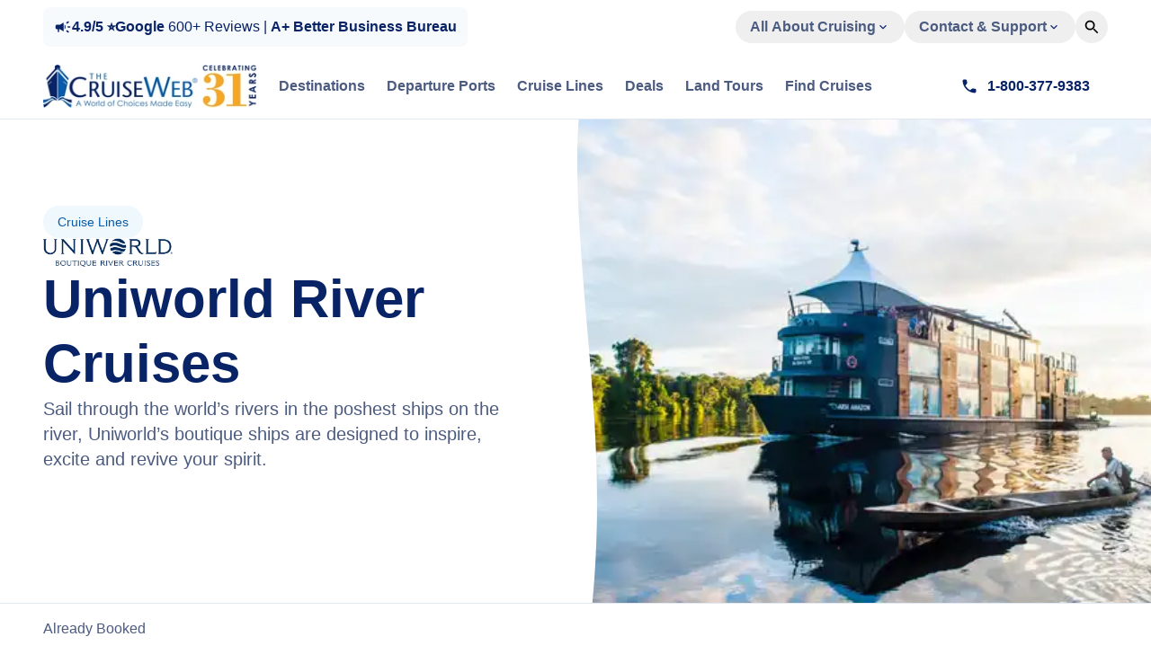

--- FILE ---
content_type: application/javascript; charset=utf-8
request_url: https://cruiseweb.com/_next/static/chunks/794-bce0ba232b4d8e29.js?dpl=dpl_5CaEToccjtixAV7zDtVGGsNUcyT9
body_size: 37316
content:
"use strict";(self.webpackChunk_N_E=self.webpackChunk_N_E||[]).push([[794],{89:(e,l,a)=>{a.d(l,{AllDestinationsSectionClient:()=>A});var s=a(79814),t=a(49017),i=a(39993),r=a(53961),n=a(83266),c=a(20735),d=a(81674),o=a(17989),x=a(10017),u=a(40197),m=a(62273),h=a(86907),f=a(20842),p=a(9197),v=a(59494),g=a(76481),b=a(23920),j=a(53347),w=a(32220),N=a(93847);let y=[{value:"title",label:"A-Z"},{value:"-title",label:"Z-A"}],A=e=>{let{destinations:l,destinationsCollections:a,id:A}=e,{getSearchParam:C,removeSearchParam:S}=(0,c.n)(),[k,P]=(0,v.useState)(""),[M,I]=(0,v.useState)({value:"title",label:"A - Z"}),[T,D]=(0,v.useState)([]),[$,L]=(0,v.useState)([]),[z,F]=(0,v.useState)(T.length>0),{isDesktop:E}=(0,d.A)(),{ref:O,isSticky:R}=(0,o.x)({offsetTop:E?72:80,toggleDesktopMenuShadow:!0}),_=C("collection"),B=l.filter(e=>e.title.toLowerCase().includes(k.toLowerCase())),Y=z&&T.length>0?B.filter(e=>T.some(l=>l.destinations?.some(l=>l.slug===e.slug))):B,U=(Y.length>0?Y:l).sort((e,l)=>"title"===M.value?e.title.localeCompare(l.title):"-title"===M.value?l.title.localeCompare(e.title):0);(0,v.useEffect)(()=>{if(_){let e=a.find(e=>e.slug===_);e&&(D([e]),L([e]),F(!0))}},[_,a]);let W=()=>{D($),F(!0)};return(0,s.jsxs)("div",{id:"all-destinations-section",className:"flex w-full flex-col items-center py-12 xl:py-24",children:[(0,s.jsx)("div",{className:"container !box-border px-0",children:(0,s.jsx)("div",{className:"flex w-full flex-col gap-8",children:(0,s.jsx)("div",{className:"flex w-full flex-col",children:(0,s.jsx)(g.A,{variant:"h2",className:"font-normal text-navy-950",children:"All Destinations"})})})}),(0,s.jsx)("div",{ref:O,style:{zIndex:49},className:(0,x.cn)("sticky top-20 isolate !box-border w-full bg-white bg-opacity-[0.92] px-0 backdrop-blur-[8px] md:backdrop-blur-[16px] xl:!top-[72px]","transition-shadow duration-200 ease-out",R&&"shadow-lg"),children:(0,s.jsx)("div",{className:"container !box-border px-0",children:(0,s.jsxs)("div",{className:"my-4 flex w-full flex-col gap-4 xl:my-6",children:[(0,s.jsxs)("div",{className:"relative",children:[(0,s.jsx)(w.p,{id:"search","aria-label":"Search for a destination",onChange:e=>{P(e.target.value)},value:k,placeholder:"Find a destination by name...",className:"h-auto rounded-[32px] !py-2 pl-10 pr-5 shadow xl:py-4 xl:pl-12"}),(0,s.jsx)(f.A,{className:"absolute left-4 top-1/2 !h-5 !w-5 -translate-y-1/2 text-navy-600 xl:!h-6 xl:!w-6"}),k&&(0,s.jsx)("button",{type:"button",onClick:()=>{P("")},className:"absolute right-4 top-1/2 -translate-y-1/2",children:(0,s.jsx)(u.A,{className:"!h-5 !w-5 text-navy-600 xl:!h-6 xl:!w-6"})})]}),(0,s.jsx)("button",{type:"submit",className:"sr-only",children:"submit"}),(0,s.jsxs)(N.AM,{onOpenChange:W,modal:!0,children:[(0,s.jsx)(N.Wv,{asChild:!0,children:(0,s.jsx)(t.t,{variant:T.length>0?"active":"default",size:"xs",icon:(0,s.jsx)(m.A,{className:"-ml-2 !h-4 !w-4 fill-navy-600"}),labelClassName:"font-bold text-navy-600",className:"w-fit",onIconClick:()=>{D([]),L([]),F(!1),S("collection")},children:0===T.length?"Region":1===T.length?T[0]?.title:`${T.length} Regions selected`})}),(0,s.jsxs)(N.hl,{align:"start",className:"relative left-0 !z-50 rounded-[8px] p-6 shadow-xl",children:[(0,s.jsxs)("div",{className:"flex w-full flex-col gap-4",children:[(0,s.jsx)(g.A,{variant:"h5",className:"font-normal text-navy-950",children:"Region"}),(0,s.jsx)("div",{className:"flex w-full cursor-pointer flex-col gap-2",children:a.map(e=>(0,s.jsxs)("div",{className:"flex items-center gap-2",onClick:()=>{((e,l)=>{let s=a.find(l=>l.id===e);l?L([...$,s]):L(e=>e.filter(e=>e!==s))})(e.id,!$.includes(e))},children:[(0,s.jsx)(j.S,{id:e.id,checked:$.includes(e)}),(0,s.jsx)(g.A,{variant:"small",className:"font-normal text-navy-950",children:e.title})]},e.id))})]}),(0,s.jsx)(p.iN,{asChild:!0,onClick:W,children:(0,s.jsx)(b.$,{variant:"secondary",size:"xs",className:"absolute right-4 top-4 w-fit",icon:(0,s.jsx)(r.U,{className:"!h-5 !w-5 fill-blue-700"})})})]})]})]})})}),(0,s.jsx)("div",{className:"relative z-0 flex w-full flex-col gap-4 bg-gradient-to-b from-gray-50 to-white py-6 md:py-12",children:(0,s.jsxs)("div",{className:"container !box-border px-0",children:[(0,s.jsxs)("div",{className:"flex w-full items-center justify-between",children:[(0,s.jsxs)("div",{className:"flex items-center gap-1",children:[(0,s.jsx)(h.A,{className:"!h-5 !w-5 text-navy-600"}),(0,s.jsxs)(g.A,{variant:"small",className:"!text-sm text-navy-600",children:[U.length," Destinations"]})]}),(0,s.jsx)(n.v,{sortOptions:y,currentSort:M,handleSortChange:e=>{let l=y.find(l=>l.value===e);l&&I(l)},label:"Sort"})]}),(0,s.jsx)("div",{className:"grid grid-cols-1 gap-6 py-8 md:grid-cols-2 xl:grid-cols-4",children:U.map(e=>(0,s.jsx)(i.P,{title:e.title,image:e.hero?.image?.[0],link:`/destinations/cruise-${e.slug}`,className:"aspect-[4.65/3] min-w-0 max-w-none basis-1/4 md:min-w-0 md:basis-1/4"},e.id))})]})})]})}},1588:(e,l,a)=>{a.d(l,{AllCruiseLinesSectionClient:()=>A});var s=a(79814),t=a(49017),i=a(82748),r=a(53961),n=a(83266),c=a(20735),d=a(81674),o=a(17989),x=a(10017),u=a(40197),m=a(62273),h=a(86907),f=a(20842),p=a(9197),v=a(59494),g=a(76481),b=a(23920),j=a(53347),w=a(32220),N=a(93847);let y=[{value:"title",label:"A-Z"},{value:"-title",label:"Z-A"}],A=e=>{let{cruiseLines:l,cruiseLinesCollections:a,heading:A}=e,{getSearchParam:C,removeSearchParam:S}=(0,c.n)(),[k,P]=(0,v.useState)(""),[M,I]=(0,v.useState)({value:"title",label:"A - Z"}),[T,D]=(0,v.useState)([]),[$,L]=(0,v.useState)([]),[z,F]=(0,v.useState)(T.length>0),{isDesktop:E}=(0,d.A)(),{ref:O,isSticky:R}=(0,o.x)({offsetTop:E?72:80,toggleDesktopMenuShadow:!0}),_=C("cruise-line-collection"),B=l.filter(e=>e.title.toLowerCase().includes(k.toLowerCase())),Y=z&&T.length>0?B.filter(e=>T.some(l=>l.cruiseLines?.some(l=>l.slug===e.slug))):B,U=(Y.length>0?Y:l).sort((e,l)=>"title"===M.value?e.title.localeCompare(l.title):"-title"===M.value?l.title.localeCompare(e.title):0);(0,v.useEffect)(()=>{if(_){let e=a.find(e=>e.slug===_);e&&(D([e]),L([e]),F(!0))}},[_,a]);let W=(e,l)=>{let s=a.find(l=>l.id===e);l?L([...$,s]):L(e=>e.filter(e=>e!=e))},G=()=>{D($),F(!0)};return(0,s.jsxs)("section",{id:"all-cruise-lines-section",className:"flex w-full flex-col items-center py-12 xl:py-24",children:[(0,s.jsx)("div",{className:"container !box-border px-0",children:(0,s.jsx)("div",{className:"flex w-full flex-col gap-8",children:(0,s.jsx)("div",{className:"flex w-full flex-col",children:(0,s.jsx)(g.A,{variant:"h2",className:"font-normal text-navy-950",children:A||"All Our Preferred Cruise Lines"})})})}),(0,s.jsx)("div",{ref:O,style:{zIndex:49},className:(0,x.cn)("sticky top-20 isolate !box-border w-full bg-white bg-opacity-[0.92] px-0 backdrop-blur-[8px] md:backdrop-blur-[16px] xl:!top-[72px]","transition-shadow duration-200 ease-out",R&&"shadow-lg"),children:(0,s.jsx)("div",{className:"container !box-border px-0",children:(0,s.jsxs)("div",{className:"my-4 flex w-full flex-col gap-4 xl:my-6",children:[(0,s.jsxs)("div",{className:"relative",children:[(0,s.jsx)(w.p,{id:"search","aria-label":"Search for a cruise line",onChange:e=>{P(e.target.value)},value:k,placeholder:"Find a cruise line by name...",className:"h-auto rounded-[32px] !py-2 pl-10 pr-5 shadow xl:py-4 xl:pl-12"}),(0,s.jsx)(f.A,{className:"absolute left-4 top-1/2 !h-5 !w-5 -translate-y-1/2 text-navy-600 xl:!h-6 xl:!w-6"}),k&&(0,s.jsx)("button",{type:"button",onClick:()=>{P("")},className:"absolute right-4 top-1/2 -translate-y-1/2",children:(0,s.jsx)(u.A,{className:"!h-5 !w-5 text-navy-600 xl:!h-6 xl:!w-6"})})]}),(0,s.jsx)("button",{type:"submit",className:"sr-only",children:"submit"}),(0,s.jsxs)(N.AM,{onOpenChange:G,modal:!0,children:[(0,s.jsx)(N.Wv,{asChild:!0,children:(0,s.jsx)(t.t,{variant:T.length>0?"active":"default",size:"xs",icon:(0,s.jsx)(m.A,{className:"-ml-2 !h-4 !w-4 fill-navy-600"}),labelClassName:"font-bold text-navy-600",className:"w-fit",onIconClick:()=>{D([]),L([]),F(!1),S("cruise-line-collection")},children:0===T.length?"Type of Cruise Line":1===T.length?T[0]?.title:`${T.length} Types selected`})}),(0,s.jsxs)(N.hl,{align:"start",className:"relative left-0 !z-50 rounded-[8px] p-6 shadow-xl",children:[(0,s.jsxs)("div",{className:"flex w-full flex-col gap-4",children:[(0,s.jsx)(g.A,{variant:"h5",className:"font-normal text-navy-950",children:"Collection"}),(0,s.jsx)("div",{className:"flex w-full cursor-pointer flex-col gap-2",children:a.sort((e,l)=>e.title.localeCompare(l.title)).map(e=>{let l=$.includes(e);return(0,s.jsxs)("button",{type:"button",className:"flex w-full cursor-pointer items-center gap-2 rounded focus:outline-none focus-visible:ring-2 focus-visible:ring-blue-500","aria-pressed":l,tabIndex:0,onClick:()=>W(e.id,!l),onKeyDown:a=>{(" "===a.key||"Enter"===a.key)&&(a.preventDefault(),W(e.id,!l))},children:[(0,s.jsx)(j.S,{id:e.id,checked:l,tabIndex:-1,"aria-hidden":"true"}),(0,s.jsx)(g.A,{variant:"small",className:"font-normal text-navy-950",children:e.title})]},e.id)})})]}),(0,s.jsx)(p.iN,{asChild:!0,onClick:G,children:(0,s.jsx)(b.$,{variant:"secondary",size:"xs",className:"absolute right-4 top-4 w-fit",icon:(0,s.jsx)(r.U,{className:"!h-5 !w-5 fill-blue-700"})})})]})]})]})})}),(0,s.jsx)("div",{className:"relative z-0 flex w-full flex-col gap-4 bg-gradient-to-b from-gray-50 to-white py-6 md:py-12",children:(0,s.jsxs)("div",{className:"container !box-border px-0",children:[(0,s.jsxs)("div",{className:"flex w-full items-center justify-between",children:[(0,s.jsxs)("div",{className:"flex items-center gap-1",children:[(0,s.jsx)(h.A,{className:"!h-5 !w-5 text-navy-600"}),(0,s.jsxs)(g.A,{variant:"small",className:"!text-sm text-navy-600",children:[U.length," Cruise Lines"]})]}),(0,s.jsx)(n.v,{sortOptions:y,currentSort:M,handleSortChange:e=>{let l=y.find(l=>l.value===e);l&&I(l)},label:"Sort"})]}),(0,s.jsx)("div",{className:"grid min-h-[600px] grid-cols-1 gap-6 py-8 md:grid-cols-2 xl:grid-cols-4",children:U.map(e=>(0,s.jsx)(i.p,{description:e.shortDescription||"",bgImage:e.hero?.gallery?.[0],href:`/cruise-lines/${e.slug}`,logo:e.logo},e.id))})]})})]})}},2975:(e,l,a)=>{a.d(l,{$g:()=>s,HI:()=>t,O8:()=>i});let s=e=>new Intl.NumberFormat("en-US",{style:"currency",currency:"USD",minimumFractionDigits:0}).format(e),t=e=>{if(!e)return"";let l=e;if("undefined"!=typeof document){let e=document.createElement("textarea");e.innerHTML=l,l=e.value}else{for(let[e,a]of Object.entries({"&amp;":"&","&lt;":"<","&gt;":">","&quot;":'"',"&#39;":"'","&apos;":"'","&nbsp;":" ","&rsquo;":"'","&lsquo;":"'","&rdquo;":'"',"&ldquo;":'"',"&deg;":"\xb0","&ndash;":"–","&mdash;":"—","&hellip;":"...","&copy;":"\xa9","&reg;":"\xae","&trade;":"™"}))l=l.replace(RegExp(e,"gi"),a);l=(l=l.replace(/&#(\d+);/g,(e,l)=>String.fromCharCode(parseInt(l,10)))).replace(/&#x([0-9A-Fa-f]+);/g,(e,l)=>String.fromCharCode(parseInt(l,16)))}return(l=(l=(l=(l=(l=l.replace(/<[^>]*>/g,"")).replace(/<br\s*\/?>/gi," ")).replace(/\?/g,"")).replace(/\s+/g," ")).replace(/[\x00-\x08\x0B-\x0C\x0E-\x1F\x7F]/g,"")).trim()};function i(e){let l=document.getElementById(e);l&&l.scrollIntoView({behavior:"smooth",block:"start"})}},3229:(e,l,a)=>{a.d(l,{FeaturedArticlesClient:()=>u});var s=a(79814),t=a(81674),i=a(10017),r=a(84530),n=a.n(r),c=a(39993),d=a(46087),o=a(76481),x=a(23920);let u=({heading:e,eyebrow:l,subheading:a,readMoreLink:r,articlesWithData:u,className:m})=>{let{isDesktop:h}=(0,t.m)();return(0,s.jsx)("div",{id:"featured-articles",className:(0,i.cn)("flex w-full flex-col items-center py-12 md:pb-16 md:pt-8 xl:pb-24 xl:pt-12",m),children:(0,s.jsx)("div",{className:"w-full",children:(0,s.jsx)("div",{className:"container",children:(0,s.jsx)("div",{className:"flex w-full flex-col items-center gap-8 xl:flex-row",children:(0,s.jsxs)("div",{className:"flex w-full flex-col gap-4",children:[(0,s.jsxs)("div",{className:"mx-auto flex w-full max-w-2xl flex-col gap-4",children:[(0,s.jsx)(o.A,{variant:"eyebrow",color:"text-blue-800",className:"text-center",children:l}),(0,s.jsx)(o.A,{variant:"h1",color:"text-gradient-blue",className:"text-center",children:e}),(0,s.jsx)(o.A,{variant:"lead",color:"text-navy-600",className:"mx-auto text-center",children:a})]}),u&&u.length>0&&(0,s.jsx)("div",{className:"mt-4 flex h-full w-full flex-col flex-wrap items-center justify-center gap-6 md:flex-row",children:u.map((e,l)=>(0,s.jsx)(c.P,{title:e.title,image:e.hero?.image,link:`/blog/${e.slug}`,categories:e.categories,date:e.publishedAt,readTime:e.readTime,className:"xl:grow-0",classNameInner:"md:min-w-[348px] max-w-[411px]"},l))}),h?(0,s.jsx)("div",{className:"mt-8 flex w-full justify-center",children:(0,s.jsx)(x.$,{asChild:!0,variant:"secondary",className:"w-fit",rightIcon:(0,s.jsx)(d.U,{className:"fill-blue-700"}),children:(0,s.jsx)(n(),{href:r.url,target:r.newTab?"_blank":"_self",children:r.label})})}):(0,s.jsx)("div",{className:"mt-8 flex w-full justify-center",children:(0,s.jsx)(x.$,{asChild:!0,variant:"secondary",size:"sm",className:"w-fit",rightIcon:(0,s.jsx)(d.U,{className:"fill-blue-700"}),children:(0,s.jsx)(n(),{href:r.url,target:r.newTab?"_blank":"_self",children:r.label})})})]})})})})})}},3786:(e,l,a)=>{a.d(l,{A:()=>s});let s=!!window.document&&!!window.document.createElement},4319:(e,l,a)=>{a.r(l),a.d(l,{FeatureAdviceCard:()=>d});var s=a(79814),t=a(10017),i=a(38134),r=a(84530),n=a.n(r),c=a(27494);let d=({title:e,image:l,link:a="#",date:r,readTime:d,className:o,onClick:x,disableAnchor:u})=>{let m=l?.url||"/placeholder.webp";return(0,s.jsxs)(n(),{href:a??"#",onClick:e=>{u&&(e.preventDefault(),x?.())},className:(0,t.cn)("group relative isolate flex h-fit w-full flex-col",o),children:[(0,s.jsx)("div",{className:"z-10 h-full w-full rounded-[4px]",children:m&&(0,s.jsx)(i.default,{src:m,alt:"Featured Card",fill:!0,className:"!relative aspect-[4.65/3] !rounded-[4px] object-cover transition-all duration-300 group-hover:scale-[1.02]",sizes:"(max-width: 768px) 75vw, (max-width: 1280px) 50vw, 33vw",quality:50})}),r?(0,s.jsxs)("div",{className:"mt-4 flex w-full flex-col justify-center gap-1",children:[(0,s.jsx)("h4",{className:"text-xl font-bold leading-[1.25] text-navy-600 drop-shadow",children:e}),(0,s.jsxs)("div",{className:"flex items-center gap-2",children:[r&&(0,s.jsx)("span",{className:"text-sm leading-[1.25] text-navy-600",children:new Date(r).toLocaleDateString("en-US",{month:"long",day:"numeric",year:"numeric"})}),d&&(0,s.jsxs)(s.Fragment,{children:[(0,s.jsx)(c.m,{className:"h-[3px] w-[3px] fill-navy-600/60"}),(0,s.jsxs)("span",{className:"text-sm leading-[1.25] text-navy-600",children:[d," min read"]})]})]})]}):(0,s.jsx)("div",{className:"relative mt-4 flex w-full",children:(0,s.jsx)("h4",{className:"text-xl font-bold leading-[1.25] text-navy-950",children:e})})]})}},5233:(e,l,a)=>{a.d(l,{AboutAndTestimonialClient:()=>d});var s=a(79814),t=a(16115),i=a(10017),r=a(59494),n=a(76481),c=a(93518);let d=({heading:e,subheading:l,testimonials:a,id:d})=>{let[o,x]=(0,r.useState)(null),[u,m]=(0,r.useState)(0);return(0,r.useEffect)(()=>{if(!o)return;let e=()=>{m(o.selectedScrollSnap())};return o.on("select",e),()=>{o.off("select",e)}},[o]),(0,s.jsx)("div",{id:"about-and-testimonial",className:"flex w-full flex-col items-center px-6 py-12 md:px-12",children:(0,s.jsx)("div",{className:"container !box-border w-full px-0",children:(0,s.jsxs)("div",{className:"flex flex-col items-center gap-8 xl:flex-row",children:[(0,s.jsxs)("div",{className:"flex w-full max-w-2xl flex-col gap-3 md:px-12 md:py-6 xl:p-12",children:[(0,s.jsx)(n.A,{variant:"h1",color:"text-gradient-blue",className:"text-center !leading-[1.25]",children:e}),(0,s.jsx)(n.A,{variant:"lead",color:"text-navy-600",className:"text-center",children:l})]}),(0,s.jsxs)("div",{className:"flex w-full flex-col overflow-x-hidden md:max-w-[672px] md:px-12 md:py-6 xl:max-w-none xl:p-12",children:[(0,s.jsxs)(c.FN,{setApi:x,children:[(0,s.jsx)(c.Q8,{className:"z-20 hidden translate-x-4 md:block"}),(0,s.jsx)(c.Wk,{className:"ml-0 flex w-full gap-20",children:a.map((e,l)=>(0,s.jsx)(c.A7,{className:"z-10 -ml-2 basis-full md:-ml-4 xl:ml-0",children:(0,s.jsx)(t._,{stars:e.stars||0,name:e.name||"",location:e.location||"",description:e.description||null})},l))}),(0,s.jsx)(c.Oj,{className:"z-20 hidden -translate-x-4 md:block"})]}),(0,s.jsx)("div",{className:"mt-[22px] flex justify-center gap-2",children:a.map((e,l)=>(0,s.jsx)("div",{className:(0,i.cn)("relative h-2 w-2 rounded-full bg-[#2C405C] opacity-60 transition-all duration-300",u===l?"w-6":"w-2"),"aria-hidden":"true"},l))})]})]})})})}},9812:(e,l,a)=>{a.d(l,{RegionsOfTheWorldCarouselBlockClient:()=>u});var s=a(79814),t=a(39993),i=a(83741),r=a(76481),n=a(93518),c=a(20735),d=a(81674),o=a(10017),x=a(59494);let u=({destinationsCollection:e})=>{let[l,a]=(0,x.useState)(),[u,m]=(0,x.useState)(0),{isDesktop:h,isTablet:f}=(0,d.A)(),{setAndUpdateUrl:p}=(0,c.n)(),v=h?Math.ceil(e.length/3):f?Math.ceil(e.length/2):e.length;return(0,x.useEffect)(()=>{if(!l)return;let e=()=>{m(l.selectedScrollSnap())};return l.on("select",e),()=>{l.off("select",e)}},[l]),(0,s.jsx)("div",{id:"regions-of-the-world-carousel-block",style:{scrollMarginTop:"400px"},className:"flex snap-start scroll-mt-32 flex-col gap-8 overflow-x-hidden bg-white py-6 md:py-12 xl:py-[72px]",children:(0,s.jsx)("div",{className:"container",children:(0,s.jsxs)("div",{className:"flex w-full flex-col gap-4 md:gap-6 xl:gap-8",children:[(0,s.jsx)(r.A,{variant:"h2",className:"font-normal text-navy-950",children:"Explore Regions of The World"}),(0,s.jsxs)("div",{className:"flex w-full flex-col gap-4 md:gap-6 xl:gap-8",children:[(0,s.jsx)("div",{className:"flex w-full gap-6",children:(0,s.jsx)(n.FN,{opts:{active:!0,align:"start",loop:!1,startIndex:0,slidesToScroll:1},className:"w-full",setApi:a,children:(0,s.jsx)(n.Wk,{className:"ml-0 flex w-full gap-6",children:e.map((e,l)=>(0,s.jsx)(n.A7,{className:"basis-full pl-0 md:basis-1/2 xl:basis-1/4",children:(0,s.jsx)(t.P,{title:e?.title,image:e?.hero?.image,disableAnchor:!0,className:"min-w-0 max-w-none md:min-w-0 md:basis-0",onClick:()=>(e=>{p([{key:"collection",value:e}]);let l=document.getElementById("all-destinations-section");l&&window.scrollTo({top:l.offsetTop+100,behavior:"smooth"})})(e?.slug??"")},l)},l))})})}),(0,s.jsx)("div",{className:(0,o.cn)("flex justify-center gap-[6px]",h?"hidden":""),children:Array.from({length:l?.scrollSnapList().length||v}).map((e,l)=>(0,s.jsx)("div",{className:(0,o.cn)("relative h-[6px] w-[5px] rounded-full transition-all duration-300",u===l?"w-6 bg-gray-500-muted":"w-[5px] bg-gray-500-muted"),"aria-hidden":"true"},l))}),e?.length>3&&(0,s.jsx)(i.l,{size:h?"md":"xs",api:l,currentPage:u,totalPages:v,setCurrentPage:m})]})]})})})}},12290:(e,l,a)=>{a.d(l,{C:()=>c});var s=a(79814),t=a(33344),i=a(84530),r=a.n(i),n=a(76481);let c=({port:e,cardAsLink:l,noSubLocation:a,viewCruisesLink:t,destination:i})=>{let n=e.gallery?.[0],c=e.type?.includes("departure_port");return(0,s.jsx)("div",{className:"flex w-full items-center gap-4",children:l?(0,s.jsx)(r(),{href:`/ports/${c?"departs-":""}${e.slug}`,className:"flex w-full items-center gap-4",children:(0,s.jsx)(d,{port:e,isDeparturePort:c,logo:n,cardAsLink:l,noSubLocation:a,viewCruisesLink:t,destination:i})}):(0,s.jsx)(d,{port:e,isDeparturePort:c,logo:n,cardAsLink:l||!1,noSubLocation:a,viewCruisesLink:t,destination:i})})},d=({port:e,isDeparturePort:l,logo:a,cardAsLink:i,noSubLocation:c,viewCruisesLink:d,destination:o})=>{let x=d||`/search?departure-port=${e.slug}${o?.slug?`&destination=${o.slug}`:""}`;return(0,s.jsxs)(s.Fragment,{children:[(0,s.jsx)("div",{className:"relative aspect-square h-24 w-24",children:i?(0,s.jsx)(t.$,{size:"256px",quality:25,resource:a,className:"!h-full !w-full !border-none object-cover",imgClassName:"!object-cover !object-center !rounded-[6px]",fallbackImage:"/cruise-result-placeholder.png",fill:!0}):(0,s.jsx)(r(),{href:`/ports/${l?"departs-":""}${e.slug}`,children:(0,s.jsx)(t.$,{size:"256px",quality:25,resource:a,className:"!h-full !w-full !border-none object-cover",imgClassName:"!object-cover !object-center !rounded-[6px]",fallbackImage:"/cruise-result-placeholder.png",fill:!0})})}),(0,s.jsxs)("div",{className:"flex flex-col gap-1",children:[i?(0,s.jsx)(n.A,{variant:"h5",color:"text-navy-950 font-bold",children:e.title}):(0,s.jsx)(r(),{href:`/ports/${l?"departs-":""}${e.slug}`,children:(0,s.jsx)(n.A,{variant:"h5",color:"text-navy-950 font-bold",children:e.title})}),(0,s.jsx)("div",{className:"flex items-center gap-[6px]",children:!c&&!e.title.toLocaleLowerCase().includes(e.grandParentDestination?.toLocaleLowerCase()||"")&&(0,s.jsx)(n.A,{variant:"paragraph",className:"!text-sm text-navy-600",children:e.grandParentDestination})}),!i&&(0,s.jsx)(r(),{href:x,children:(0,s.jsx)(n.A,{variant:"link",children:"View Cruises"})})]})]})}},13096:(e,l,a)=>{a.d(l,{default:()=>f});var s=a(79814),t=a(59494),i=a(76982),r=a(83266),n=a(76481),c=a(2975),d=a(10017),o=a(71010),x=a(70787),u=a(91289),m=a(84696);let h=({review:e})=>{let[l,a]=(0,t.useState)(!1),i=(0,t.useRef)(null),[r,h]=(0,t.useState)(0);(0,t.useEffect)(()=>{i.current&&h(i.current.scrollHeight)},[e]);let f=(0,t.useMemo)(()=>[{name:"Accommodations",rating:e.rateAccommodations},{name:"Activities",rating:e.rateActivities},{name:"Entertainment",rating:e.rateEntertainment},{name:"Food",rating:e.rateFood},{name:"Staff",rating:e.rateStaff},{name:"Itinerary",rating:e.rateItinerary},{name:"Value",rating:e.rateValue},{name:"Overall",rating:e.rateOverall}],[e]);return(0,s.jsx)("div",{className:"overflow-hidden rounded-[4px] border-[1px] border-slate-200 bg-white shadow",children:(0,s.jsxs)("div",{className:"flex flex-col gap-2 p-4 md:p-6",children:[(0,s.jsxs)("div",{className:"flex w-full flex-col gap-2 pb-2 xl:gap-6",children:[(0,s.jsxs)("div",{className:"flex w-full items-center justify-between",children:[(0,s.jsx)("div",{className:"flex items-center",children:Array.from({length:5}).map((l,a)=>(0,s.jsx)("div",{children:a<(e.rateOverall||0)?(0,s.jsx)(x.default,{className:"h-5 w-5 text-gold-400"}):(0,s.jsx)(o.A,{className:"h-5 w-5 text-gold-400"})},a))}),(0,s.jsx)(n.A,{variant:"small",className:"font-medium text-gray-700",children:(0,m.Ay)(e.dateSubmit).format("MMM D, YYYY")})]}),(0,s.jsxs)("div",{className:"flex w-full items-center gap-6",children:[(0,s.jsxs)(n.A,{variant:"paragraph",className:"w-1/2 font-bold text-gray-700",children:[e.rateOverall," out of 5 stars"]}),e.shipName&&(0,s.jsx)(n.A,{variant:"paragraph",className:"w-1/2 font-bold text-gray-700",children:e.shipName})]}),(0,s.jsxs)("div",{ref:i,style:{height:l?r:"200px"},className:"relative flex flex-col gap-6 overflow-hidden transition-[height] duration-300 ease-in-out xl:flex-row",children:[(0,s.jsx)("div",{className:"flex w-full flex-col",children:(0,s.jsxs)("div",{className:"space-y-2 xl:space-y-4",children:[(0,s.jsx)(n.A,{variant:"paragraph",className:"text-gray-700",children:(0,c.HI)(e.reviewText||"")}),(0,s.jsx)("div",{children:(0,s.jsxs)(n.A,{variant:"paragraph",className:"text-gray-700",children:[(0,s.jsx)("b",{children:"Pros:"})," ",e.pros]})}),(0,s.jsx)("div",{children:(0,s.jsxs)(n.A,{variant:"paragraph",className:"text-gray-700",children:[(0,s.jsx)("b",{children:"Cons:"})," ",e.cons]})})]})}),(0,s.jsxs)("div",{className:"flex w-full flex-col gap-2",children:[f.map(e=>(0,s.jsxs)("div",{className:"flex items-center justify-between",children:[(0,s.jsx)(n.A,{variant:"small",className:"font-medium text-gray-700",children:e.name}),(0,s.jsxs)("div",{className:"flex items-center",children:[(0,s.jsx)(n.A,{variant:"small",className:"px-2 font-bold text-gray-700",children:e.rating||0}),Array.from({length:5}).map((l,a)=>(0,s.jsx)("div",{className:"flex h-fit items-center",children:a<e.rating?(0,s.jsx)(u.A,{className:"!h-4 w-4 fill-amber-400 text-amber-400"}):(0,s.jsx)(o.A,{className:"!h-4 !w-4 scale-[1.25] text-gold-400"})},a))]})]},e.name)),(0,s.jsxs)("div",{className:"flex w-full items-center justify-between",children:[(0,s.jsxs)(n.A,{variant:"small",className:"font-medium text-gray-700",children:["Recommend ",e.shipName]}),(0,s.jsx)(n.A,{variant:"fine-print",className:(0,d.cn)("rounded-[3px] px-[6px] py-[3px]",e.isRecommended?"bg-blue-800 text-white":"bg-slate-200 text-gray-new-dark"),children:e.isRecommended?"Yes":"No"})]})]}),!l&&(0,s.jsx)("div",{className:"absolute bottom-0 left-0 right-0 h-16 bg-gradient-to-t from-background to-transparent"})]})]}),(0,s.jsx)("div",{className:"-mt-2 flex justify-center",children:(0,s.jsx)("button",{onClick:()=>a(!l),className:"flex items-center gap-1 text-sm font-medium text-primary transition-all hover:underline",children:l?(0,s.jsx)(n.A,{variant:"link",className:"text-blue-800",children:"Show less"}):(0,s.jsx)(n.A,{variant:"link",className:"text-blue-800",children:"Show more"})})})]})})};function f({shipName:e,reviews:l,showShipName:a}){let[c,d]=(0,t.useState)("highest"),[o,x]=(0,t.useState)(1),u=Math.ceil(l?.length||0),m=[...l].sort((e,l)=>"highest"===c?(l.rateOverall||0)-(e.rateOverall||0):"lowest"===c?(e.rateOverall||0)-(l.rateOverall||0):"newest"===c?new Date(l.dateSubmit||"").getTime()-new Date(e.dateSubmit||"").getTime():"oldest"===c?new Date(e.dateSubmit||"").getTime()-new Date(l.dateSubmit||"").getTime():0),f=()=>{setTimeout(()=>{let e=document.getElementById("reviews-list");e?window.scrollTo({top:e.offsetTop-100,behavior:"smooth"}):window.scrollTo({top:0,behavior:"smooth"})},0)};return(0,s.jsxs)("div",{id:"reviews-list",className:"mx-auto flex w-full flex-col gap-4 p-0 xl:p-4",children:[(0,s.jsxs)("div",{className:"flex items-center justify-between gap-4",children:[(0,s.jsxs)(n.A,{variant:"small",className:"font-medium text-navy-600",children:[l.length," ",1===l.length?"Review":"Reviews"]}),(0,s.jsx)("div",{className:"flex items-center gap-2",children:(0,s.jsx)(r.v,{sortOptions:[{value:"highest",label:"Highest Rating"},{value:"lowest",label:"Lowest Rating"},{value:"newest",label:"Newest"},{value:"oldest",label:"Oldest"}],currentSort:{value:c,label:"highest"===c?"Highest Rating":"lowest"===c?"Lowest Rating":"newest"===c?"Newest":"Oldest"},handleSortChange:d})})]}),(0,s.jsx)("div",{className:"space-y-2",children:m.slice((o-1)*6,6*o).map(e=>(0,s.jsx)(h,{review:e},e.id))}),(0,s.jsx)(i.Pagination,{className:"flex py-6",perPage:6,totalItems:l.length,disableScrollToTop:!0,currentPage:o,setCurrentPage:x,onNextPage:()=>{o<u&&(x(o+1),f())},onPrevPage:()=>{o>1&&(x(o-1),f())}})]})}},15133:(e,l,a)=>{a.d(l,{DeckPlansBlockClient:()=>m});var s=a(79814),t=a(83741),i=a(76481),r=a(93518),n=a(59037),c=a(81674),d=a(10017),o=a(50064),x=a(99991),u=a(59494);let m=({deckPlans:e,ship:l})=>{let[a,n]=(0,u.useState)(),[d,o]=(0,u.useState)(0),[m,f]=(0,u.useState)(!1),[p,v]=(0,u.useState)(null),{isDesktop:g}=(0,c.A)(),b=l.title,j=(0,x.useRouter)(),w=(0,x.useSearchParams)();return((0,u.useEffect)(()=>{if(!a)return;let e=()=>{o(a.selectedScrollSnap())};return a.on("select",e),()=>{a.off("select",e)}},[a]),(0,u.useEffect)(()=>{let l=w.get("deckPlan");if(l){let a=e.find(e=>e.deckPlanId.toString()===l);a&&(v(a),f(!0))}},[w,e]),0===e.length)?null:(0,s.jsxs)("section",{id:"deckPlans","data-title":"Deck Plans",style:{scrollMarginTop:"400px"},className:"flex snap-start scroll-mt-32 flex-col gap-8 overflow-x-hidden overflow-y-hidden bg-white py-6 md:py-12 xl:py-[72px]",children:[(0,s.jsx)("div",{className:"container",children:(0,s.jsxs)("div",{className:"flex w-full flex-col gap-4 md:gap-6 xl:gap-8",children:[(0,s.jsx)(i.A,{variant:"h3",className:"text-gradient-blue font-normal",children:"Deck Plans"}),(0,s.jsxs)("div",{className:"flex w-full flex-col gap-4 md:gap-6 xl:gap-12",children:[(0,s.jsx)("div",{className:"flex w-full gap-6",children:(0,s.jsx)(r.FN,{className:"w-full",setApi:n,children:(0,s.jsx)(r.Wk,{className:"ml-0 flex w-full gap-4 xl:gap-6",children:e.map((e,l)=>(0,s.jsxs)(r.A7,{className:"basis-[calc(90%/3)] cursor-pointer pl-0 md:basis-[calc(90%/6)] xl:basis-[calc(100%/8)]",children:[(0,s.jsx)("div",{onClick:()=>(e=>{v(e),f(!0);let l=new URLSearchParams(w.toString());l.set("deckPlan",e.deckPlanId.toString()),j.push(`?${l.toString()}`,{scroll:!1})})(e),className:"flex h-full w-full items-center justify-center rounded-[6px] border border-gray-200 bg-white shadow transition-all duration-300 hover:shadow-lg",children:e.deckPlanImage&&(0,s.jsx)("img",{src:e.deckPlanImage||"",alt:"",className:"flex max-h-[380px] min-h-[380px] min-w-[96px] max-w-[96px] object-contain p-4"})}),(0,s.jsx)(i.A,{variant:"small",className:"pt-2 text-center font-medium text-gray-new-dark",children:e.deckPlanTitle})]},e.id+l))})})}),(0,s.jsx)("div",{className:"mt-8 hidden w-full items-center justify-center gap-6 md:flex md:justify-end",children:e?.length>3&&(0,s.jsx)("div",{className:"flex w-full justify-end",children:(0,s.jsx)(t.l,{size:"md",api:a,currentPage:d,setCurrentPage:o,totalPages:e.length-2*!!g})})})]})]})}),p&&(0,s.jsx)(h,{open:m,onClose:()=>{f(!1),v(null),j.back()},deckPlan:p,nextDeckPlan:(()=>{if(!p)return null;let l=e.findIndex(e=>e.deckPlanId===p.deckPlanId);return e[l+1]})()||void 0,previousDeckPlan:(()=>{if(!p)return null;let l=e.findIndex(e=>e.deckPlanId===p.deckPlanId);return e[l-1]})()||void 0,setActiveDeckPlan:v,shipName:b})]})};function h({open:e,onClose:l,deckPlan:a,nextDeckPlan:t,previousDeckPlan:r,setActiveDeckPlan:c,shipName:m}){let h=(0,x.useRouter)(),f=(0,x.useSearchParams)(),p=(0,u.useRef)(null),[v,g]=(0,u.useState)(0);return(0,s.jsx)(n.cj,{open:e,onOpenChange:e=>{e||l()},children:(0,s.jsxs)(n.h,{className:"mx-auto max-w-screen-lg rounded-t-2xl p-0",side:"bottom",children:[(0,s.jsx)(n.kN,{className:"absolute right-4 top-4 rounded-full bg-blue-700 p-2 leading-none transition-all duration-300 hover:bg-blue-800",children:(0,s.jsx)(o.A,{className:"h-6 w-6 text-white"})}),(0,s.jsxs)(n.Fm,{className:"px-6 pb-2 pt-6",children:[(0,s.jsx)(n.qp,{className:"sr-only",children:a.deckPlanTitle}),(0,s.jsxs)("div",{className:"mb-2 flex flex-col gap-2 pb-2",children:[(0,s.jsx)(i.A,{variant:"eyebrow",className:"font-bold tracking-[1.92px] text-navy-600",children:m}),(0,s.jsx)(i.A,{variant:"h2",className:"font-normal text-navy-950",children:a.deckPlanTitle})]}),(0,s.jsx)("div",{className:"absolute left-0 right-0 top-24 h-1 w-full -translate-y-full overflow-hidden rounded-full bg-blue-150 md:translate-y-1 xl:top-28 xl:translate-y-0",children:(0,s.jsx)("div",{className:"h-full bg-blue-700 transition-all duration-300 ease-out",style:{width:`${v}%`}})})]}),(0,s.jsxs)("div",{ref:p,className:"no-scrollbar h-[calc(60dvh)] touch-pan-y overflow-y-auto px-6 py-6 md:py-8",onScroll:()=>{if(!p.current)return;let{scrollTop:e,scrollHeight:l,clientHeight:a}=p.current;g(Math.min(e/(l-a)*100,100))},children:[(0,s.jsx)("div",{className:"mx-auto min-h-full max-w-[125px]",children:a.deckPlanImage&&(0,s.jsx)("img",{src:a.deckPlanImage,alt:`Deck ${a.deckPlanNumber}`,className:"w-full object-contain"})}),(0,s.jsxs)("div",{className:"flex w-full justify-between pt-8",children:[r&&(0,s.jsxs)("button",{onClick:()=>{if(r){c(r),p.current?.scrollTo({top:0,behavior:"smooth"});let e=new URLSearchParams(f.toString());e.set("deckPlan",r.deckPlanId.toString()),h.push(`?${e.toString()}`,{scroll:!1})}},className:(0,d.cn)("flex w-full flex-col items-start justify-start"),children:[(0,s.jsx)(i.A,{variant:"eyebrow",className:"!text-sm font-medium tracking-[1.92px] text-navy-600",children:"Previous"}),(0,s.jsx)(i.A,{variant:"link",className:"font-normal",children:r.deckPlanTitle})]}),t&&(0,s.jsxs)("button",{onClick:()=>{if(t){c(t),p.current?.scrollTo({top:0,behavior:"smooth"});let e=new URLSearchParams(f.toString());e.set("deckPlan",t.deckPlanId.toString()),h.push(`?${e.toString()}`,{scroll:!1})}},className:(0,d.cn)("flex w-full flex-col items-end justify-end",!t&&"pointer-events-none opacity-50"),children:[(0,s.jsx)(i.A,{variant:"eyebrow",className:"!text-sm font-medium tracking-[1.92px] text-navy-600",children:"Next"}),(0,s.jsx)(i.A,{variant:"link",className:"font-normal",children:t.deckPlanTitle})]})]})]})]})})}},16115:(e,l,a)=>{a.d(l,{_:()=>x});var s=a(79814),t=a(27494),i=a(98522),r=a(84530),n=a.n(r),c=a(79857),d=a(98742),o=a(76481);let x=({stars:e,description:l,name:a,location:r,reviewSource:x,reviewLink:u})=>(0,s.jsxs)("div",{className:"relative select-none rounded-3xl bg-blue-50",children:[(0,s.jsx)(c.s,{className:"absolute -right-[15px] bottom-0 ml-auto fill-blue-50"}),(0,s.jsx)("div",{className:"h-full w-full p-6",children:(0,s.jsxs)("div",{className:"flex flex-col items-center justify-center gap-4",children:[(0,s.jsx)("div",{className:"flex",children:Array.from({length:e}).map((e,l)=>(0,s.jsx)(d.F,{className:"fill-gold-300"},l))}),(0,s.jsx)("div",{children:(0,s.jsx)(i.A,{data:l,className:"text-center text-navy-600"})}),(0,s.jsxs)("div",{className:"flex items-center gap-2",children:[(0,s.jsx)(o.A,{variant:"small",color:"text-navy-600",className:"text-center",children:a}),r&&(0,s.jsxs)(s.Fragment,{children:[(0,s.jsx)(t.m,{className:"fill-navy-600"}),(0,s.jsx)(o.A,{variant:"small",color:"text-navy-600",className:"text-center",children:r})]})]}),u&&u.length>0?(0,s.jsx)("div",{className:"flex items-center gap-2",children:(0,s.jsx)(n(),{href:u,children:(0,s.jsx)(o.A,{variant:"link",color:"text-blue-800 font-medium text-sm",children:x})})}):x&&(0,s.jsx)("div",{className:"flex items-center gap-2",children:(0,s.jsx)(o.A,{variant:"small",color:"text-gray-500",children:x})})]})})]})},16474:(e,l,a)=>{a.r(l),a.d(l,{Accordion:()=>c,AccordionContent:()=>x,AccordionItem:()=>d,AccordionTrigger:()=>o});var s=a(79814),t=a(17985),i=a(58525),r=a(59494),n=a(10017);let c=t.bL,d=r.forwardRef(({className:e,...l},a)=>(0,s.jsx)(t.q7,{ref:a,className:(0,n.cn)("border-b border-white border-opacity-30",e),...l}));d.displayName="AccordionItem";let o=r.forwardRef(({className:e,children:l,...a},r)=>(0,s.jsx)(t.Y9,{className:"flex",children:(0,s.jsxs)(t.l9,{ref:r,className:(0,n.cn)("flex flex-1 items-center justify-between py-4 font-medium transition-all hover:underline [&[data-state=open]>svg]:rotate-180",e),...a,children:[l,(0,s.jsx)(i.A,{className:"h-4 w-4 shrink-0 transition-transform duration-200"})]})}));o.displayName=t.l9.displayName;let x=r.forwardRef(({className:e,children:l,...a},i)=>(0,s.jsx)(t.UC,{ref:i,className:"overflow-hidden text-sm transition-all data-[state=closed]:animate-accordion-up data-[state=open]:animate-accordion-down",...a,children:(0,s.jsx)("div",{className:(0,n.cn)("pb-4 pt-0",e),children:l})}));x.displayName=t.UC.displayName},17989:(e,l,a)=>{a.d(l,{x:()=>r});var s=a(81150),t=a(59494),i=a(81674);function r(e){let{offsetTop:l,toggleDesktopMenuShadow:a=!1,isHeader:r=!1}=e,{openMenuShadow:n,closeMenuShadow:c}=(0,s.dv)(),{isDesktop:d}=(0,i.A)(),o=(0,t.useRef)(null),[x,u]=(0,t.useState)(!1),m=()=>{let e=window.scrollY;x&&e>0?n():c()},h=()=>{let e=window.scrollY,a=Math.round(o.current?.getBoundingClientRect().top||0);a<l+1&&u(!1),a===l&&u(!0),a>l&&u(!1),!d&&e>0&&n(),x&&(a<l&&e>=60&&n(),a>l&&e>=60&&n(),a===l&&e>=60&&c()),e<(d?60:10)&&c()};return(0,t.useEffect)(()=>a&&!r?(window.addEventListener("scroll",h),()=>window.removeEventListener("scroll",h)):r?(window.addEventListener("scroll",m),()=>window.removeEventListener("scroll",m)):void 0,[h,m,a,r,x]),(0,t.useEffect)(()=>{if(!o.current)return;let e=new IntersectionObserver(([e])=>u(!!e&&e.intersectionRatio<1),{threshold:[1],rootMargin:`-${l||1}px 0px 0px 0px`});return e.observe(o.current),()=>e.disconnect()},[]),{ref:o,isSticky:x}}},19055:(e,l,a)=>{a.r(l),a.d(l,{FeaturedOffersCarousel:()=>w});var s=a(79814),t=a(33344),i=a(13247),r=a(81674),n=a(91203),c=a(84696),d=a(84530),o=a.n(d),x=a(10017),u=a(70776);let m=({className:e,deals:l})=>{let a=l.find(e=>e.isTCWExclusive)||l[0];return(0,s.jsxs)("div",{className:(0,x.cn)("relative bottom-0 left-0 right-0 z-20 flex w-full flex-col gap-1 p-4",e,a?.isTCWExclusive?"bg-yellow-300":"bg-blue-50"),children:[(0,s.jsx)("span",{className:"overflow-clip truncate text-base font-bold text-navy-950",children:a?.title}),l.length>1&&(0,s.jsxs)("span",{className:"text-xs font-medium text-navy-950",children:[(0,s.jsx)("span",{className:"font-black text-blue-800",children:"+"})," ",l.length-1," more offer",l.length-1>1?"s":""]}),a?.isTCWExclusive&&(0,s.jsx)(u.U,{label:"TCW EXCLUSIVE",bgColor:"white"})]})};var h=a(69460),f=a(76481),p=a(23920);let v=({data:e})=>{let{openModal:l}=(0,i.$)(),a="tourOperator"in e?e.tourOperator:void 0,d="cruiseLine"in e?e.cruiseLine:void 0,{isDesktop:x,isMobile:u}=(0,r.A)(),{endDepartureDate:v,initDepartureDate:g,itinerary:b,minPrice:j,title:w,type:N,featured:y,deals:A}=e,C="departureDates"in e?e.departureDates:[],S=d&&"object"==typeof d&&"logo"in d?d.logo:void 0,k=(a&&"object"==typeof a&&"logo"in a?a:void 0)||S,P=k&&k.url?k:k?.logo,M="departurePort"in e?e.departurePort:void 0,I="ship"in e?e.ship:void 0,T=void 0!==I,D="object"==typeof d&&null!==d?`/cruise-lines/${d.slug}/ship-${I?.slug}/${e.slug}`:"",$="object"==typeof a&&null!==a?`/tour-operators/${a.slug}/${e.slug}`:"",L=b?.slice(1,-1)?.filter(e=>"At Sea"!==e.destinationTitle&&e.portDestination?.title!=="At Sea").map(e=>({...e,label:e.destinationTitle?.split(",")[0]||e.portDestination.title.split(",")[0]})),z=new Date;z.setHours(0,0,0,0),A?.filter(e=>"string"!=typeof e&&e.startBookingWindow&&e.endBookingWindow&&new Date(e.startBookingWindow)<z&&new Date(e.endBookingWindow)>z&&e.enabled);let F=C?.sort((e,l)=>"object"==typeof e&&null!==e&&"date"in e?new Date(e.date).getTime()-new Date(l.date).getTime():0)?.find(e=>"object"==typeof e&&null!==e&&"date"in e&&new Date(e.date)>z)?.date,E=C?.length===1,O=C?.filter(e=>"object"==typeof e&&null!==e&&"date"in e&&new Date(e.date)>=z).length||0,R=C?.length&&C?.length>1&&(0,c.Ay)(F).year()===(0,c.Ay)(v).year(),_=(0,c.Ay)(F)?.format(R&&O>1?"MMM D":"MMM D, YYYY"),B=(0,c.Ay)(v)?.format("MMM D, YYYY"),Y=A&&A.length>0?A?.filter(e=>"object"==typeof e&&e.startBookingWindow&&e.endBookingWindow&&(0,c.Ay)(e.startBookingWindow).isBefore((0,c.Ay)())&&(0,c.Ay)(e.endBookingWindow).isAfter((0,c.Ay)())&&e.enabled):[];return(0,s.jsxs)("article",{className:"isolate flex h-full w-full flex-col bg-white shadow-lg md:flex-row xl:flex-col",children:[(0,s.jsxs)("div",{className:"relative flex w-full flex-col md:w-1/2 xl:w-full",children:[(0,s.jsxs)("div",{className:"relative aspect-video h-full w-full min-w-full md:aspect-auto xl:aspect-video",children:[(0,s.jsx)(t.$,{resource:e.hero?.gallery?.[0],className:"!relative z-0 aspect-video min-h-full w-full !border-none object-cover xl:aspect-video",imgClassName:"!object-cover !object-center !relative",fill:!0,size:"(max-width: 768px) 75vw, (max-width: 1280px) 50vw, 300px",quality:50}),y&&(0,s.jsxs)("div",{className:"absolute left-3 top-4 z-10 flex items-center gap-1 rounded-[4px] bg-black/40 px-3 py-[6px] backdrop-blur-[12px]",children:[(0,s.jsx)(n.A,{className:"!h-[14px] !w-[14px] text-white"}),(0,s.jsx)("span",{className:"text-xs font-bold uppercase leading-[1.25] text-white",children:"Featured"})]})]}),Y.length>0&&(0,s.jsx)("div",{className:"relative md:relative",children:(0,s.jsx)(m,{deals:Y})})]}),(0,s.jsxs)("div",{className:"flex h-full w-full flex-col md:w-1/2 xl:w-full",children:[(0,s.jsxs)("div",{className:"flex h-full w-full flex-col gap-3 p-4 md:gap-2 md:py-5 xl:gap-3 xl:p-4",children:[(0,s.jsx)("div",{className:"relative flex h-fit max-h-12 w-fit max-w-24 justify-start",children:(0,s.jsx)(t.$,{disablePlaceholder:!0,resource:P,className:"!border-none",imgClassName:"!object-contain !relative !w-fit",fallbackImage:"/logo.webp",fill:!0})}),(0,s.jsx)(f.A,{variant:x?"h3":"h2",className:"text-xl text-navy-950 md:text-2xl xl:text-xl",children:w}),L&&(0,s.jsxs)("div",{className:"hidden w-full gap-2 overflow-clip truncate md:flex",children:[L.map(e=>(0,s.jsx)(h.G,{label:e.label||""},e.id)),L?.length>6&&(0,s.jsx)(h.G,{removeBgColor:!0,label:`+${L?.length-6} more`})]}),(0,s.jsxs)("div",{className:"flex w-full gap-4 py-2",children:["cruise"===N&&(0,s.jsxs)("div",{className:"flex w-full flex-col",children:[(0,s.jsx)(f.A,{variant:"small",className:"font-medium text-navy-600",children:"Aboard"}),(0,s.jsx)(f.A,{variant:"small",className:"font-bold text-blue-900",children:"object"==typeof I&&null!==I?I.title:""})]}),(0,s.jsxs)("div",{className:"flex w-full flex-col",children:[(0,s.jsx)(f.A,{variant:"small",className:"font-medium text-navy-600",children:"From"}),(0,s.jsx)(f.A,{variant:"small",className:"font-bold text-blue-900",children:"cruise"===N?"object"==typeof M&&null!==M?M.title:"":"object"==typeof b?.[0]&&b?.[0]!==null?b?.[0].destinationTitle:""})]})]}),g&&(0,s.jsxs)("div",{className:"flex w-full gap-2",children:[O>0&&(0,s.jsxs)(f.A,{variant:"small",className:"font-medium text-navy-600",children:[O," ","cruise"===N?"Sailing":"Date",O>1?"s":""]}),(0,s.jsxs)(f.A,{variant:"small",className:"whitespace-nowrap font-medium text-navy-600",children:[_,O>1&&!E?" - "+B:""]})]})]}),(0,s.jsxs)("div",{className:"mt-auto flex h-fit w-full items-center justify-between gap-2 border-t-[1px] border-slate-200 p-4",children:[j&&j<99999?(0,s.jsxs)("div",{className:"flex w-full flex-col",children:[(0,s.jsx)(f.A,{variant:"fine-print",className:"font-bold text-navy-600",children:"Published prices from"}),(0,s.jsxs)("div",{className:"flex h-full items-center gap-1",children:[j&&(0,s.jsxs)(f.A,{variant:"h2",className:"!text-2xl font-bold text-gray-new-dark",children:["$",(j||0).toLocaleString("en-US")]}),(0,s.jsxs)("div",{className:"flex flex-col",children:[(0,s.jsx)(f.A,{variant:"fine-print",className:"!text-xs text-gray-new-dark",children:"per person*"}),(0,s.jsx)(f.A,{variant:"fine-print",className:"!text-xs text-gray-new-dark",children:"taxes & fees included"})]})]})]}):(0,s.jsx)("div",{className:"flex w-full flex-col",children:(0,s.jsx)("button",{className:"flex w-fit",onClick:()=>{l()},children:(0,s.jsx)(f.A,{variant:"link",className:"cursor-pointer font-medium text-blue-800",children:"Contact Us for Pricing"})})}),(0,s.jsx)("div",{className:"flex items-center",children:(0,s.jsx)(p.$,{size:"sm",asChild:!0,children:(0,s.jsx)(o(),{href:T?D:$,children:"cruise"===N?"Cruise Details":"Tour Details"})})})]})]})]})};var g=a(83741),b=a(93518),j=a(59494);let w=({heading:e,subheading:l,viewAllLink:a,viewAllText:t,data:i})=>{let[n,c]=(0,j.useState)(null),[d,x]=(0,j.useState)(0),{isDesktop:u}=(0,r.A)(),m=Math.ceil(i.length/3);return(0,j.useEffect)(()=>{if(!n)return;let e=()=>{x(n.selectedScrollSnap())};return n.on("select",e),()=>{n.off("select",e)}},[n]),(0,s.jsx)("div",{className:"container",children:(0,s.jsxs)("div",{className:"flex w-full flex-col gap-4 md:gap-6 xl:gap-8",children:[(0,s.jsxs)("div",{children:[(0,s.jsx)(f.A,{variant:"h2",className:"font-normal text-navy-950",children:e}),l&&(0,s.jsx)(f.A,{variant:"paragraph",className:"max-w-[640px] text-gray-new-dark",children:l})]}),(0,s.jsx)("div",{className:"relative isolate flex flex-col gap-4",children:(0,s.jsx)(b.FN,{opts:{slidesToScroll:u?3:1},setApi:c,className:"z-0 w-full",children:(0,s.jsx)(b.Wk,{className:"ml-0 flex w-full gap-4 md:gap-6",children:i.map(e=>(0,s.jsx)(b.A7,{className:"w-full basis-full pl-0 xl:basis-[calc(33.33%-36px)]",children:(0,s.jsx)(v,{data:e},e.id)},e.id))})})}),(0,s.jsxs)("div",{className:"hidden w-full items-center justify-end md:flex md:gap-6",children:[(0,s.jsx)(o(),{href:a,className:"!text-blue-900",children:(0,s.jsx)(f.A,{variant:"link",children:t})}),(0,s.jsx)(g.l,{size:"md",api:n,currentPage:d,setCurrentPage:x,totalPages:m})]})]})})}},25551:(e,l,a)=>{a.d(l,{ActivitiesAndAmenitiesBlockClient:()=>y});var s=a(79814),t=a(76481),i=a(16474),r=a(59494),n=a(10816),c=a(59037),d=a(81674),o=a(10017),x=a(50064),u=a(38134);function m({open:e,onClose:l,category:a,setActiveCategory:i,nextCategory:m,previousCategory:h,selectedActivity:f,scrollProgress:p,setScrollProgress:v,shipName:g}){let b=(0,r.useRef)(null),[j,w]=(0,r.useState)(!1),{isMobile:N,isDesktop:y}=(0,d.A)(),A=(0,r.useRef)(null);(0,r.useEffect)(()=>{f&&(A.current=f.id||f.activityId,w(!1))},[f]);let C=()=>{if(!b.current)return;let{scrollTop:e,scrollHeight:l,clientHeight:a}=b.current;v(Math.min(e/(l-a)*100,100))},S=()=>{if(!b.current||!A.current||j)return;let e=b.current.querySelectorAll("[data-activity-id]");if(!e||0===e.length)return;let l=null;e.forEach(e=>{e.getAttribute("data-activity-id")===A.current?.toString()&&(l=e)}),l&&(b.current.scrollTop=l.offsetTop-(N?120:144),w(!0))};(0,r.useEffect)(()=>{if(e&&!j){let e=setTimeout(()=>{S()},100),l=setTimeout(()=>{S()},300),a=setTimeout(()=>{S()},500);return()=>{clearTimeout(e),clearTimeout(l),clearTimeout(a)}}},[e,j]);let k=a.subActivities||[],P=()=>{m&&(i(m.id),v(0),w(!1),b.current?.scrollTo({top:0,behavior:"smooth"}))},M=()=>{h&&(i(h.id),v(0),w(!1),b.current?.scrollTo({top:0,behavior:"smooth"}))},I=()=>(0,s.jsxs)(s.Fragment,{children:[(0,s.jsxs)("div",{className:"mb-2 flex flex-col gap-2 pb-2",children:[(0,s.jsx)(t.A,{variant:"eyebrow",className:"font-bold tracking-[1.92px] text-navy-600",children:g}),(0,s.jsx)(t.A,{variant:"h2",className:"font-normal text-navy-950",children:a.activityTitle||"Activities & Amenities"})]}),(0,s.jsx)("div",{className:"absolute left-0 right-0 top-24 h-1 w-full -translate-y-full overflow-hidden rounded-full bg-blue-150 md:translate-y-1 xl:top-28 xl:translate-y-0",children:(0,s.jsx)("div",{className:"h-full bg-blue-700 transition-all duration-300 ease-out",style:{width:`${p}%`}})})]}),T=()=>(0,s.jsxs)("div",{ref:b,className:"no-scrollbar flex h-[calc(60dvh)] touch-pan-y flex-col justify-between overflow-y-auto px-6 py-6 md:py-8",onScroll:C,children:[(0,s.jsx)("div",{className:"space-y-6 md:space-y-8",children:k.map(e=>{var l;return(0,s.jsxs)("div",{"data-activity-id":e.id||e.activityId?.toString(),className:"flex flex-col items-center gap-4 md:flex-row md:gap-8",children:[(0,s.jsx)("div",{className:"aspect-[4/3] w-full flex-shrink-0 md:max-w-[256px]",children:(0,s.jsx)(u.default,{src:e.activityImage||"",alt:e.activityTitle||"Activity",className:"!relative h-full w-full rounded-lg object-cover drop-shadow-200",fill:!0,sizes:"(max-width: 768px) 100vw, 320px",loading:"lazy"})}),(0,s.jsxs)("div",{className:"flex flex-col gap-4",children:[(0,s.jsx)(t.A,{variant:"h4",className:"text-gray-new-dark",children:e.activityTitle||"Untitled Activity"}),(0,s.jsx)(t.A,{variant:"paragraph",className:"font-normal text-gray-new-dark",children:(l=e.activityDescription||"No description available.","string"!=typeof l)?l:l.replace(/<[^>]*>/g,"")})]})]},e.id||e.activityId?.toString())})}),(0,s.jsxs)("div",{className:"flex w-full justify-between pt-8",children:[h&&(0,s.jsxs)("button",{onClick:M,className:(0,o.cn)("flex w-full flex-col items-start justify-start"),children:[(0,s.jsx)(t.A,{variant:"eyebrow",className:"!text-sm font-medium tracking-[1.92px] text-navy-600",children:"Previous"}),(0,s.jsx)(t.A,{variant:"link",className:"font-normal",children:h?.activityTitle})]}),m&&(0,s.jsxs)("button",{onClick:P,className:(0,o.cn)("flex w-full flex-col items-end justify-end",!m&&"pointer-events-none opacity-50"),children:[(0,s.jsx)(t.A,{variant:"eyebrow",className:"!text-sm font-medium tracking-[1.92px] text-navy-600",children:"Next"}),(0,s.jsx)(t.A,{variant:"link",className:"font-normal",children:m?.activityTitle})]})]})]});return y?(0,s.jsx)(n.lG,{open:e,onOpenChange:e=>{e||l()},children:(0,s.jsxs)(n.Cf,{className:"mx-auto max-w-screen-lg rounded-2xl bg-white !p-0",closeButton:!1,children:[(0,s.jsx)(n.HM,{className:"absolute right-4 top-4 rounded-full bg-blue-700 p-2 leading-none transition-all duration-300 hover:bg-blue-800",children:(0,s.jsx)(x.A,{className:"h-6 w-6 text-white"})}),(0,s.jsxs)(n.c7,{className:"px-6 pb-2 pt-6",children:[(0,s.jsx)(n.L3,{className:"sr-only",children:a.activityTitle}),I()]}),T()]})}):(0,s.jsx)(c.cj,{open:e,onOpenChange:e=>{e||l()},children:(0,s.jsxs)(c.h,{className:"mx-auto max-w-screen-lg rounded-t-2xl p-0",side:"bottom",children:[(0,s.jsx)(c.kN,{className:"absolute right-4 top-4 rounded-full bg-blue-700 p-2 leading-none transition-all duration-300 hover:bg-blue-800",children:(0,s.jsx)(x.A,{className:"h-6 w-6 text-white"})}),(0,s.jsxs)(c.Fm,{className:"px-6 pb-2 pt-6",children:[(0,s.jsx)(c.qp,{className:"sr-only",children:a.activityTitle}),I()]}),T()]})})}var h=a(94396),f=a(85353),p=a(24403),v=a(68669);function g({activity:e,onClick:l}){let[a,i]=(0,r.useState)(!1);return(0,s.jsx)("div",{className:"p-1",children:(0,s.jsxs)("div",{className:`group cursor-pointer rounded-lg outline-none transition-all duration-300 ${a?"ring-4 ring-blue-600 ring-offset-2":""}`,onClick:l,role:"button",tabIndex:0,onFocus:()=>i(!0),onBlur:()=>i(!1),onKeyDown:e=>{("Enter"===e.key||" "===e.key)&&(e.preventDefault(),l())},children:[(0,s.jsxs)("div",{className:"relative aspect-[4/3] shadow-md transition-all duration-300 hover:shadow-lg",children:[(0,s.jsx)(u.default,{src:e.activityImage||"",alt:e.activityTitle||"Activity",className:"h-full w-full !rounded-[6px] object-cover",fill:!0,loading:"lazy",sizes:"(max-width: 768px) 156px, 260px",quality:50}),(0,s.jsx)("div",{className:"absolute bottom-2 right-2 z-10 flex bg-black/50 p-2 opacity-0 backdrop-blur-[12px] transition-all duration-200 group-hover:opacity-100",children:(0,s.jsx)(v.A,{className:"!h-6 !w-6 text-white"})})]}),(0,s.jsx)(t.A,{variant:"h5",className:"pt-3 text-gray-new-dark",children:e.activityTitle||"Untitled Activity"})]})})}function b({activity:e,onClick:l}){return e?(0,s.jsx)("div",{className:"aspect-[4/3] cursor-pointer overflow-hidden rounded-[6px] transition-transform duration-300 hover:scale-[1.02]",onClick:l,children:(0,s.jsx)("div",{className:"relative aspect-[4/3]",children:(0,s.jsx)("img",{src:e.activityImage||"",alt:e.activityTitle||"Activity",className:"h-full w-full object-cover",loading:"lazy"})})}):null}function j({activities:e,onActivityClick:l,selectedCategory:a}){let i=e?.length||0,r=e||[];return r?(0,s.jsxs)(f.P.div,{className:"grid grid-cols-2 gap-6 md:grid-cols-3",initial:{opacity:0},animate:{opacity:1},exit:{opacity:0},transition:{duration:.2},children:[(0,s.jsx)(p.N,{mode:"wait",children:r.slice(0,Math.min(5,i)).map(e=>(0,s.jsx)(f.P.div,{initial:{opacity:0,y:20},animate:{opacity:1,y:0},exit:{opacity:0,y:-20},transition:{duration:.2},children:(0,s.jsx)(g,{activity:e,onClick:()=>l(e)})},e.id||e.activityId?.toString()))}),i>6&&(0,s.jsxs)(f.P.div,{className:"relative",initial:{opacity:0},animate:{opacity:1},exit:{opacity:0},transition:{duration:.2},children:[7===i&&(0,s.jsxs)(f.P.div,{className:"grid h-full grid-cols-2 gap-2",initial:{opacity:0,y:20},animate:{opacity:1,y:0},exit:{opacity:0,y:-20},transition:{duration:.2},children:[(0,s.jsx)(b,{activity:r[5]||{},onClick:()=>l(r[5]||{})}),(0,s.jsx)(b,{activity:r[6]||{},onClick:()=>l(r[6]||{})})]}),8===i&&(0,s.jsxs)(s.Fragment,{children:[(0,s.jsxs)(f.P.div,{className:"grid h-auto w-full grid-cols-2 grid-rows-2 gap-2 p-8",initial:{opacity:0,y:20},animate:{opacity:1,y:0},exit:{opacity:0,y:-20},transition:{duration:.2},children:[(0,s.jsx)(b,{activity:r[5]||{},onClick:()=>l(r[5]||{})}),(0,s.jsx)(b,{activity:r[6]||{},onClick:()=>l(r[6]||{})}),(0,s.jsx)(b,{activity:r[7]||{},onClick:()=>l(r[7]||{})}),i>8&&(0,s.jsx)("div",{className:"flex aspect-[4/3] items-center justify-center rounded-lg bg-gray-100",children:(0,s.jsxs)("span",{className:"text-base font-bold text-blue-800",children:["+ ",i-8]})})]}),(0,s.jsx)("div",{className:"-mt-4 flex w-full items-center justify-center",onClick:()=>l(r[0]||{}),children:(0,s.jsxs)(t.A,{variant:"link",className:"cursor-pointer text-center",children:["All ",a.activityTitle]})})]}),i>8&&(0,s.jsxs)(s.Fragment,{children:[(0,s.jsxs)(f.P.div,{className:"grid h-auto grid-cols-2 grid-rows-2 gap-2",initial:{opacity:0,y:20},animate:{opacity:1,y:0},exit:{opacity:0,y:-20},transition:{duration:.2},children:[(0,s.jsx)(b,{activity:r[5]||{},onClick:()=>l(r[5]||{})}),(0,s.jsx)(b,{activity:r[6]||{},onClick:()=>l(r[6]||{})}),(0,s.jsx)(b,{activity:r[7]||{},onClick:()=>l(r[7]||{})}),(0,s.jsx)("div",{className:"flex flex-col gap-0",children:(0,s.jsx)("div",{className:"flex aspect-[4/3] items-center justify-center rounded-lg bg-gray-100",children:(0,s.jsx)("div",{children:(0,s.jsxs)("div",{className:"flex items-center justify-center",children:[(0,s.jsx)(h.A,{className:"mr-1 h-4 w-4"}),(0,s.jsx)("span",{className:"font-medium",children:i-8})]})})})})]}),(0,s.jsx)("div",{className:"mt-4 flex w-full items-center justify-center",onClick:()=>l(r[0]||{}),children:(0,s.jsxs)(t.A,{variant:"link",className:"cursor-pointer text-center",children:["All ",a.activityTitle]})})]})]}),6===i&&(0,s.jsx)(f.P.div,{initial:{opacity:0,y:20},animate:{opacity:1,y:0},exit:{opacity:0,y:-20},transition:{duration:.2},children:(0,s.jsx)(g,{activity:r[5]||{},onClick:()=>l(r[5]||{})},r[5]?.id||r[5]?.activityId?.toString())})]}):null}function w({activitiesAndAmenities:e,activeCategory:l,onActivityClick:a}){return(0,s.jsx)("div",{className:"relative w-full",children:e.map(e=>{let t=e.id===l,i=e.subActivities||[];return(0,s.jsx)("div",{className:(0,o.cn)("inset-0 transition-opacity duration-300",t?"pointer-events-auto relative opacity-100":"pointer-events-none absolute opacity-0"),children:(0,s.jsx)(j,{selectedCategory:e,activities:i,onActivityClick:l=>a(e.id,l)})},e.id)})})}function N({categories:e,activeCategory:l,onCategoryClick:a}){let t=e.filter(e=>e.subActivities&&e.subActivities.length>0),i=t.findIndex(e=>e.id===l);return(0,s.jsxs)("nav",{className:"relative h-fit",children:[(0,s.jsx)("div",{className:"absolute bottom-0 left-3 top-0 z-0 h-full w-0.5 bg-gray-200"}),(0,s.jsx)(f.P.div,{className:"absolute left-3 top-0 z-10 h-10 w-1 bg-blue-700",animate:{y:48*i},transition:{type:"spring",stiffness:300,damping:30}}),(0,s.jsx)("ul",{className:"relative z-10 space-y-2",children:t.map(e=>{let t=e.id===l;return(0,s.jsx)("li",{className:"relative",children:(0,s.jsx)("button",{onClick:()=>a(e.id),className:(0,o.cn)("relative flex w-full items-center py-2 pl-8 text-left font-medium transition-colors duration-300",t?"text-blue-700":"text-navy-600 hover:text-blue-700"),children:e.activityTitle||"Untitled Category"})},e.id)})})]})}let y=({activitiesAndAmenities:e,shipName:l})=>{let a=e.filter(e=>e.subActivities&&e.subActivities.length>0),[n,c]=(0,r.useState)(a[0]?.id||""),[d,o]=(0,r.useState)(!1),[x,u]=(0,r.useState)(null),[h,f]=(0,r.useState)(0),p=a.find(e=>e.id===n);p?.subActivities;let v=e=>{c(e)},g=(e,l)=>{u({categoryId:e,activity:l}),o(!0)};return(0,s.jsxs)("section",{className:"isolate w-full py-12 xl:py-[72px]",id:"activities-and-amenities","data-title":"Activities & Amenities",children:[(0,s.jsx)("div",{className:"container mx-auto",children:(0,s.jsxs)("div",{className:"flex w-full flex-col gap-4 md:gap-6 xl:gap-8",children:[(0,s.jsx)(t.A,{variant:"h3",className:"text-gradient-blue font-normal",children:"Activities & Amenities"}),(0,s.jsxs)("div",{className:"flex flex-col gap-8 pb-6 md:flex-row",children:[(0,s.jsx)("div",{className:"hidden w-1/4 xl:flex",children:(0,s.jsx)(N,{categories:a,activeCategory:n,onCategoryClick:v})}),(0,s.jsx)("div",{className:"hidden w-3/4 xl:flex",children:(0,s.jsx)(w,{activitiesAndAmenities:a,activeCategory:n,onActivityClick:g})}),(0,s.jsx)("div",{className:"w-full xl:hidden",children:p&&(0,s.jsx)(i.Accordion,{type:"single",collapsible:!0,className:"w-full",children:a.map(e=>e.subActivities&&e.subActivities.length>0&&(0,s.jsxs)(i.AccordionItem,{value:e.id,children:[(0,s.jsx)(i.AccordionTrigger,{onClick:()=>v(e.id),className:"!no-underline",children:(0,s.jsx)(t.A,{variant:"h5",className:"font-medium text-navy-600",children:e.activityTitle||"Untitled Category"})}),(0,s.jsx)(i.AccordionContent,{children:(0,s.jsx)(j,{selectedCategory:e,activities:e.subActivities,onActivityClick:l=>g(e.id,l)})})]},e.id))})})]})]})}),x&&p&&(0,s.jsx)(m,{open:d,onClose:()=>o(!1),category:p,selectedActivity:x.activity,scrollProgress:h,setScrollProgress:f,shipName:l,setActiveCategory:c,nextCategory:a[a.findIndex(e=>e.id===p.id)+1]||null,previousCategory:a[a.findIndex(e=>e.id===p.id)-1]||null})]})}},27231:(e,l,a)=>{a.d(l,{DestinationsCarouselClient:()=>m});var s=a(79814),t=a(93518),i=a(81674),r=a(38134),n=a(83741),c=a(76481),d=a(23920),o=a(84530),x=a.n(o),u=a(59494);let m=({destinations:e,heading:l,relatedObject:a,subheading:r})=>{let{isDesktop:d,isTablet:o}=(0,i.A)(),[x,m]=(0,u.useState)(null),[f,p]=(0,u.useState)(0),v=Math.ceil(e?.length/(d?4:o?3:1))||0;return(0,s.jsx)("section",{id:"destinations-carousel","data-title":"Destinations",className:"w-full max-w-[100vw] overflow-x-hidden",children:(0,s.jsx)("div",{className:"container",children:(0,s.jsx)("div",{className:"flex w-full flex-col gap-6 py-12 xl:gap-12 xl:py-24",children:(0,s.jsxs)("div",{className:"flex w-full flex-col gap-6",children:[(0,s.jsxs)("div",{className:"flex w-full flex-col gap-2",children:[(0,s.jsx)(c.A,{variant:"h2",color:"text-navy-950 font-normal",className:"w-full",children:l}),r&&(0,s.jsx)(c.A,{variant:"lead",color:"text-gray-700",children:r})]}),(0,s.jsx)(t.FN,{opts:{startIndex:0,containScroll:"trimSnaps",align:"start",slidesToScroll:d?4:o?3:1},setApi:m,children:(0,s.jsx)(t.Wk,{className:"flex w-full",children:e.map(e=>(0,s.jsx)(t.A7,{className:"basis-full md:basis-1/3 xl:basis-1/4",children:(0,s.jsx)("div",{className:"flex w-full flex-col gap-6",children:(0,s.jsx)(h,{destination:e,relatedObject:a})})},e.id))})}),(0,s.jsx)("div",{className:"flex w-full justify-end",children:(0,s.jsx)(n.l,{size:"sm",api:x,currentPage:f,setCurrentPage:p,totalPages:v})})]})})})})},h=({destination:e,relatedObject:l})=>{let a=e.title,t=e.hero?.image?.[0]?.url||"/placeholder.webp",i=`/destinations/cruise-${e.slug}`,n="";switch(l.collection){case"ports":n=`/search?destination=${e.slug}&departure-port=${l.slug}`;break;case"cruise-lines":n=`/cruises/${l.slug}/${e.slug}`}return(0,s.jsxs)("div",{className:"flex flex-col items-center justify-center gap-2",children:[(0,s.jsxs)(x(),{href:n,className:"flex w-full flex-col items-center justify-center gap-2",children:[(0,s.jsxs)("div",{className:"group relative isolate flex aspect-[4.65/3] h-auto w-full overflow-hidden rounded-[4px] bg-gray-800 shadow-lg",children:[(0,s.jsx)("div",{className:"z-10 h-full w-full [-webkit-mask-image:linear-gradient(180deg,#000_30%,rgba(0,0,0,0.90)_45%,rgba(0,0,0,0.60)_60%,rgba(0,0,0,0.40)_80%,rgba(0,0,0,0.20)_90%,rgba(0,0,0,0.05)_100%)] [mask-image:linear-gradient(180deg,#000_30%,rgba(0,0,0,0.90)_45%,rgba(0,0,0,0.60)_60%,rgba(0,0,0,0.40)_80%,rgba(0,0,0,0.20)_90%,rgba(0,0,0,0.05)_100%)]",children:(0,s.jsx)("div",{className:"z-10 h-full w-full rounded-[4px] bg-[#D9D9D9] bg-gradient-to-b from-transparent to-black/30",children:t&&(0,s.jsx)(r.default,{src:t,alt:"Featured Card",fill:!0,className:"object-cover transition-all duration-500 group-hover:scale-110",quality:50,sizes:"(max-width: 768px) 75vw, (max-width: 1280px) 30vw, 300px"})})}),(0,s.jsx)("div",{className:"absolute bottom-0 z-20 flex w-full justify-center p-4",children:(0,s.jsx)("h4",{className:"text-center text-xl font-bold leading-[1.25] text-white",children:a})})]}),(0,s.jsx)("hr",{className:"dotify"}),(0,s.jsx)(d.$,{size:"sm",className:"w-fit",children:"View Cruises"})]}),(0,s.jsx)(x(),{href:i,children:(0,s.jsxs)(c.A,{variant:"link",className:"text-center",children:["More About ",a]})})]})}},30157:(e,l,a)=>{a.d(l,{PopularDestinationsCarouselSectionClient:()=>x});var s=a(79814),t=a(39993),i=a(83741),r=a(76481),n=a(93518),c=a(81674),d=a(10017),o=a(59494);let x=({destinations:e})=>{let[l,a]=(0,o.useState)(),[x,u]=(0,o.useState)(0),{isDesktop:m,isTablet:h}=(0,c.A)(),f=m?Math.ceil(e.length/3):h?Math.ceil(e.length/2):e.length;return(0,o.useEffect)(()=>{if(!l)return;let e=()=>{u(l.selectedScrollSnap())};return l.on("select",e),()=>{l.off("select",e)}},[l]),(0,s.jsx)("div",{id:"popular-destinations-carousel-section",style:{scrollMarginTop:"400px"},className:"flex snap-start scroll-mt-32 flex-col gap-8 overflow-x-hidden bg-gradient-to-b from-blue-50 to-white py-6 md:py-12 xl:py-[72px]",children:(0,s.jsx)("div",{className:"container",children:(0,s.jsxs)("div",{className:"flex w-full flex-col gap-4 md:gap-6 xl:gap-8",children:[(0,s.jsx)(r.A,{variant:"h2",className:"font-normal text-navy-950",children:"Popular Destinations"}),(0,s.jsxs)("div",{className:"flex w-full flex-col gap-4 md:gap-6 xl:gap-8",children:[(0,s.jsx)("div",{className:"flex w-full gap-6",children:(0,s.jsx)(n.FN,{opts:{active:!0,align:"start",loop:!1,startIndex:0,slidesToScroll:1},className:"w-full",setApi:a,children:(0,s.jsx)(n.Wk,{className:"ml-0 flex w-full gap-6",children:e.map((e,l)=>(0,s.jsx)(n.A7,{className:"basis-full pl-0 md:basis-1/2 xl:basis-1/4",children:(0,s.jsx)(t.P,{title:e?.title,image:e?.hero?.image?.[0],link:`/destinations/cruise-${e?.slug}`,className:"min-w-0 max-w-none md:min-w-0 md:basis-0"},l)},l))})})}),(0,s.jsx)("div",{className:(0,d.cn)("flex justify-center gap-[6px]",m?"hidden":""),children:Array.from({length:l?.scrollSnapList().length||f}).map((e,l)=>(0,s.jsx)("div",{className:(0,d.cn)("relative h-[6px] w-[5px] rounded-full transition-all duration-300",x===l?"w-6 bg-gray-500-muted":"w-[5px] bg-gray-500-muted"),"aria-hidden":"true"},l))}),e?.length>3&&(0,s.jsx)(i.l,{size:m?"md":"xs",api:l,currentPage:x,totalPages:f,setCurrentPage:u})]})]})})})}},30970:(e,l,a)=>{a.d(l,{FeaturedDealsClient:()=>v});var s=a(79814),t=a(33344),i=a(93404),r=a(10017),n=a(92148),c=a(84530),d=a.n(c),o=a(59494),x=a(19650),u=a(23920);let m=({featuredDeal:e,setMaxWidth:l})=>{let{image:a,tag:c,cruiseLineLogo:m,theme:h,cta:f,heading:p}=e??{};return(0,s.jsxs)("div",{className:(0,r.cn)("relative flex h-[512px] w-full max-w-7xl flex-col overflow-hidden rounded-[4px] bg-white bg-gradient-to-br from-transparent via-white/50 shadow-[0px_20px_25px_0px_rgba(8,35,102,0.07),0px_10px_10px_0px_rgba(8,35,102,0.03)]","dark"===h?"bg-navy-950 to-blue-900":"bg-white to-blue-50",l&&"xl:max-w-[411px]"),children:[(0,s.jsx)("div",{className:"flex [mask-image:linear-gradient(180deg,#000_48%,rgba(0,0,0,.92)_56%,rgba(0,0,0,.64)_72%,rgba(0,0,0,0)_100%)]",children:(0,s.jsxs)("div",{className:"relative z-20 h-[234px] min-h-[218px] w-full flex-1",children:[(0,s.jsx)("div",{className:"absolute top-0 z-20 my-3 flex w-full justify-center",children:c&&(0,s.jsx)(i.v,{tag:c,size:"small"})}),a&&(0,s.jsx)(t.$,{resource:a,className:"!h-full !w-full !border-none object-cover",imgClassName:"!object-cover !object-center",fill:!0,quality:25,size:"480px"})]})}),(0,s.jsxs)("div",{className:(0,r.cn)("relative bottom-0 -mt-9 flex w-full flex-col items-center gap-6 bg-transparent px-4 pb-8"),children:[m&&(0,s.jsx)("div",{className:"relative min-h-[72px] min-w-[176px]",children:(0,s.jsx)(t.$,{disablePlaceholder:!0,resource:m,className:"!h-full !w-full !border-none object-contain",imgClassName:"!object-contain",size:"320px",quality:50,fill:!0})}),(0,s.jsx)("div",{className:"flex flex-col gap-2",children:p&&p.map(e=>(0,s.jsxs)(o.Fragment,{children:[(0,s.jsx)(n.s,{className:(0,r.cn)("prose flex w-full flex-col items-center justify-center text-center font-medium prose-h3:my-0 prose-p:my-0 prose-strong:!font-bold","dark"===h?"prose-h3:text-white prose-p:text-white prose-strong:text-white":"text-navy-950 prose-h3:text-navy-950 prose-p:text-navy-950 prose-strong:text-navy-950"),data:e.text}),e.divider&&(0,s.jsx)(o.Fragment,{children:(0,s.jsx)(x.v,{theme:h,text:e.dividerText})})]},e.id))}),f&&f.label&&f.url&&(0,s.jsx)(u.$,{asChild:!0,variant:"primary",size:"sm",className:"w-fit",children:(0,s.jsx)(d(),{href:f.url,target:f.newTab?"_blank":"_self",children:f.label})})]})]})};var h=a(76481),f=a(93518),p=a(81674);let v=({deals:e,heading:l})=>{let{isDesktop:a,isTablet:t}=(0,p.m)(),[i,n]=(0,o.useState)(),[c,d]=(0,o.useState)(0);Array.isArray(e)&&e.length;let x=a?Math.ceil(e.length/3):t?Math.ceil(e.length/2):e.length;return((0,o.useEffect)(()=>{if(!i)return;let e=()=>{d(i.selectedScrollSnap())};return i.on("select",e),()=>{i.off("select",e)}},[i]),e)?(0,s.jsx)("div",{id:"featured-deals",className:"flex w-full max-w-[100vw] overflow-x-hidden",children:e&&(0,s.jsx)("div",{className:"container",children:(0,s.jsxs)("div",{className:"flex w-full flex-col gap-8 py-6 md:py-8 xl:py-12",children:[(0,s.jsx)("div",{className:"flex flex-col gap-4",children:(0,s.jsx)(h.A,{variant:"h1",color:"text-navy-950",className:"text-center",children:l})}),(0,s.jsxs)("div",{className:"relative flex w-full flex-col",children:[(0,s.jsx)(f.FN,{opts:{active:!a||!(e.length<4),loop:!1,containScroll:"trimSnaps",slidesToScroll:a?3:t?2:1},className:"w-full overflow-visible",setApi:n,children:(0,s.jsx)(f.Wk,{className:"ml-0 flex gap-6",children:e.map((e,l)=>(0,s.jsx)(f.A7,{className:"basis-full pl-0 md:basis-[calc(50%-12px)] xl:basis-[calc(33.333%-16px)]",children:(0,s.jsx)(m,{featuredDeal:e})},l))})}),(0,s.jsx)("div",{className:"mt-[30px] flex justify-center gap-2 xl:hidden",children:Array.from({length:x}).map((e,l)=>(0,s.jsx)("div",{className:(0,r.cn)("relative h-2 w-2 rounded-full bg-[#2C405C] opacity-60 transition-all duration-300",c===l?"w-6":"w-2"),"aria-hidden":"true"},l))})]})]})})}):null}},31962:(e,l,a)=>{a.d(l,{DealsCarouselCMSDataClient:()=>v});var s=a(79814),t=a(42015),i=a(40012),r=a(76481),n=a(23920),c=a(93518),d=a(81674),o=a(10017),x=a(95818),u=a(58003),m=a(84530),h=a.n(m),f=a(99991),p=a(59494);let v=({deals:e,heading:l,subheading:a,viewAllLink:m,viewAllText:v})=>{let[g,b]=(0,p.useState)(),[j,w]=(0,p.useState)(0),{isDesktop:N,isTablet:y}=(0,d.A)(),A=(0,f.usePathname)(),C=A.split("/").pop(),S=A.split("/")[3]?.replace("ship-",""),k=A.split("/")[2],P=A.split("/")[2],M=A.includes(`/cruise-lines/${k}/ship-${S}/${C}`),I=A.includes(`/tour-operators/${P}/${C}`),T=N?Math.ceil(e.length/3):y?Math.ceil(e.length/2):e.length;return(0,p.useEffect)(()=>{if(!g)return;let e=()=>{w(g.selectedScrollSnap())};return g.on("select",e),()=>{g.off("select",e)}},[g]),(0,s.jsx)("section",{id:"deals-carousel-cms-data","data-title":"Deals",style:{scrollMarginTop:"400px"},className:"flex snap-start scroll-mt-32 flex-col gap-8 overflow-x-hidden bg-gradient-to-b from-blue-50 to-white py-6 md:py-12 xl:py-[72px]",children:(0,s.jsx)("div",{className:"container",children:(0,s.jsxs)("div",{className:"flex w-full flex-col gap-4 md:gap-6 xl:gap-8",children:[(0,s.jsxs)("div",{className:"flex w-full flex-col gap-4",children:[(0,s.jsx)(r.A,{variant:"h3",className:"text-gradient-blue font-normal",children:l}),a&&(0,s.jsx)(r.A,{variant:"paragraph",className:"text-navy-600",children:a})]}),(0,s.jsxs)("div",{className:"flex w-full flex-col gap-4 md:gap-6 xl:gap-8",children:[(0,s.jsx)("div",{className:"flex w-full gap-6",children:(0,s.jsx)(c.FN,{opts:{active:!0,align:"start",loop:!1,startIndex:0,slidesToScroll:N?3:2},className:"w-full",setApi:b,children:(0,s.jsx)(c.Wk,{className:"ml-0 flex w-full gap-4 xl:gap-6",children:e.map((e,l)=>(0,s.jsx)(c.A7,{className:"min-h-full basis-full pl-0 md:basis-1/2 xl:basis-[32%]",children:M||I?(0,s.jsx)(h(),{href:`/search?deal=${e.id}`,children:(0,s.jsx)(t.n,{deal:e})}):(0,s.jsx)(i.W,{deal:e,children:(0,s.jsx)(t.n,{deal:e})},e.id)},l))})})}),(0,s.jsxs)("div",{className:"flex w-full items-center justify-center gap-6 md:justify-end",children:[m&&v&&(0,s.jsx)(h(),{href:m,className:"whitespace-nowrap !text-blue-900",children:(0,s.jsx)(r.A,{variant:"link",children:v})}),e?.length>3&&(0,s.jsxs)("div",{className:"hidden gap-2 md:flex",children:[(0,s.jsx)(n.$,{variant:"secondary",onClick:()=>{g?.scrollPrev()},size:N?"md":"xs",disabled:j<=0,className:"hidden h-fit w-fit rounded-full p-1 md:flex md:border-[1.5px]",icon:(0,s.jsx)(x.A,{className:(0,o.cn)(N?"!h-6 !w-6":"!h-[18px] !w-[18px]")}),"aria-label":"Previous deals"}),(0,s.jsx)(n.$,{variant:"secondary",onClick:()=>{g?.scrollNext()},size:N?"md":"xs",disabled:j===T-1,className:"h-fit w-fit rounded-full border-[2px] p-1 md:border-[1.5px]",icon:(0,s.jsx)(u.A,{className:(0,o.cn)(N?"!h-6 !w-6":"!h-[18px] !w-[18px]")}),"aria-label":"Next deals"})]})]})]})]})})})}},35663:(e,l,a)=>{a.d(l,{ExperiencesBlockClient:()=>u});var s=a(79814),t=a(39993),i=a(46087),r=a(76481),n=a(23920),c=a(81674),d=a(10017),o=a(84530),x=a.n(o);let u=({heading:e,subheading:l,cta:a,experiences:o,className:u})=>{let{isDesktop:m}=(0,c.m)();return(0,s.jsx)("div",{id:"experiences",className:(0,d.cn)("flex w-full flex-col items-center py-12 md:pb-8 md:pt-16 xl:pb-12 xl:pt-24",u),children:(0,s.jsx)("div",{className:"w-full",children:(0,s.jsx)("div",{className:"container",children:(0,s.jsx)("div",{className:"flex w-full flex-col items-center gap-8 xl:flex-row",children:(0,s.jsxs)("div",{className:"flex w-full flex-col gap-4",children:[(0,s.jsxs)("div",{className:"mx-auto flex w-full max-w-2xl flex-col gap-4",children:[(0,s.jsx)(r.A,{variant:"eyebrow",color:"text-blue-800",className:"text-center",children:"Experiences"}),(0,s.jsx)(r.A,{variant:"h1",color:"text-gradient-blue",className:"text-center",children:e}),(0,s.jsx)(r.A,{variant:"lead",color:"text-navy-600",className:"mx-auto text-center",children:l})]}),o&&o.length>0&&(0,s.jsx)("div",{className:"mt-4 flex h-full w-full flex-col flex-wrap items-center justify-center gap-6 md:flex-row",children:o.map((e,l)=>(0,s.jsx)(t.P,{title:e.title,image:e.gallery?.[0],link:`/experiences/${e.slug}`,classNameInner:"md:min-w-[348px] max-w-[411px]"},l))}),m?(0,s.jsx)("div",{className:"mt-8 flex w-full justify-center",children:(0,s.jsx)(n.$,{asChild:!0,variant:"secondary",className:"w-fit",rightIcon:(0,s.jsx)(i.U,{className:"fill-blue-700"}),children:(0,s.jsx)(x(),{href:a.url,target:a.newTab?"_blank":"_self",children:a.label})})}):(0,s.jsx)("div",{className:"mt-8 flex w-full justify-center",children:(0,s.jsx)(n.$,{asChild:!0,variant:"secondary",size:"sm",className:"w-fit",rightIcon:(0,s.jsx)(i.U,{className:"fill-blue-700"}),children:(0,s.jsx)(x(),{href:a.url,target:a.newTab?"_blank":"_self",children:a.label})})})]})})})})})}},35665:(e,l,a)=>{a.d(l,{PostsGalleryBlockClient:()=>h});var s=a(79814),t=a(39993),i=a(76982),r=a(20735),n=a(43049),c=a(7209),d=a(36798),o=a(10017),x=a(59494);let u=()=>(0,s.jsx)("div",{className:"h-full w-full !grow animate-pulse rounded-[4px] bg-gray-200"}),m=()=>(0,s.jsx)("div",{className:"h-[265px] w-full animate-pulse rounded-[4px] bg-gray-200"}),h=({initialPosts:e,totalDocs:l})=>{let[a,h]=(0,x.useState)(e),{getSearchParam:f,setAndUpdateUrl:p}=(0,r.n)(),v=f("page"),[g,b]=(0,x.useState)(v?parseInt(v):1),{data:j,isLoading:w}=function({query:e,shouldFetch:l=!0,page:a,limit:s,sort:t}){let i=e?(0,c.A)(e):(0,c.A)({sort:t||"title",limit:s?.toString()||"0",page:Number(a)||1}),{data:r,isLoading:o,error:x}=(0,d.Ay)(l?`/api/posts?${i}`:null,n.K);return{data:r,isLoading:o,error:x}}({page:g,sort:"-publishedAt",limit:9});(0,x.useEffect)(()=>{h(j||[])},[j]);let N=()=>{window.scrollTo({top:0})},y=async()=>{b(g+1),p("page",(g+1).toString()),N()};return(0,s.jsx)("div",{id:"posts-gallery",className:"container",children:(0,s.jsxs)("div",{className:"flex flex-col xl:pb-[66px]",children:[(0,s.jsxs)("div",{className:"flex w-full flex-col gap-6 py-2 md:py-3 xl:flex-row xl:pb-12 xl:pt-6",children:[(0,s.jsx)("div",{className:(0,o.cn)("flex h-auto w-full",1===g?"xl:w-2/3":"xl:w-1/3"),children:w?(0,s.jsx)(u,{}):(0,s.jsx)(t.P,{title:a?.[0]?.title||"",image:a?.[0]?.hero?.image,link:`/blog/${a?.[0]?.slug}`,categories:a?.[0]?.categories,date:a?.[0]?.publishedAt,readTime:a?.[0]?.readTime,className:"w-full !max-w-full !grow md:!grow md:!basis-full",classNameInner:(0,o.cn)("!h-full",1===g?"aspect-[4.65/6] md:!aspect-auto":"!aspect-auto"),variant:1===g?"default":"bottom-info"})}),(0,s.jsx)("div",{className:(0,o.cn)("flex w-full flex-col gap-6",1===g?"xl:w-1/3":"flex-row xl:w-2/3"),children:w?Array.from({length:2}).map((e,l)=>(0,s.jsx)(m,{},l)):a?.slice(1,3).map(e=>(0,s.jsx)(t.P,{title:e.title,image:e.hero?.image,link:`/blog/${e.slug}`,categories:e.categories,date:e.publishedAt,readTime:e.readTime,className:"w-full !max-w-full !grow md:!grow md:!basis-full",classNameInner:"!aspect-auto !h-full",variant:1===g?"default":"bottom-info"},e.id))})]}),(0,s.jsx)("div",{className:"grid grid-cols-1 gap-8 md:grid-cols-2 lg:grid-cols-3 xl:gap-6",children:w?Array.from({length:9}).map((e,l)=>(0,s.jsx)(m,{},l)):a?.slice(3).map(e=>(0,s.jsx)(t.P,{title:e.title||"",image:e.hero?.image,link:`/blog/${e.slug}`,categories:e.categories,date:e.publishedAt,readTime:e.readTime,variant:"bottom-info",className:"w-full !max-w-full !grow md:!grow md:!basis-full"},e.id))}),(0,s.jsx)(i.Pagination,{totalItems:l,perPage:9,currentPage:g,setCurrentPage:b,onNextPage:y,onPrevPage:()=>{1!==g&&(p("page",(g-1).toString()),b(g-1),N())},className:"!mt-12"})]})})}},36931:(e,l,a)=>{a.d(l,{PopularDestinationsBlockClient:()=>v});var s=a(79814);let t=({className:e})=>(0,s.jsx)("svg",{xmlns:"http://www.w3.org/2000/svg",width:"24",height:"24",viewBox:"0 0 24 24",className:e,children:(0,s.jsx)("path",{d:"M12 2C8.13 2 5 5.13 5 9C5 14.25 12 22 12 22C12 22 19 14.25 19 9C19 5.13 15.87 2 12 2ZM12 11.5C10.62 11.5 9.5 10.38 9.5 9C9.5 7.62 10.62 6.5 12 6.5C13.38 6.5 14.5 7.62 14.5 9C14.5 10.38 13.38 11.5 12 11.5Z"})});var i=a(81674),r=a(91939),n=a(38134),c=a(84530),d=a.n(c),o=a(59494),x=a(33344),u=a(10017);let m=({index:e,currentIndex:l,destination:a})=>(0,s.jsx)(d(),{href:`/destinations/cruise-${a.slug}`,className:"flex w-full flex-col gap-4",children:(0,s.jsxs)("div",{className:(0,u.cn)("relative flex aspect-[4.65/3] h-auto w-full rounded-[4px] shadow-md transition-all duration-300",l===e?"scale-110 shadow-2xl":""),children:[(0,s.jsx)("div",{className:(0,u.cn)("absolute left-0 top-0 z-10 h-full w-full transition-all duration-300",l!==e?"bg-[rgba(239,248,252,0.3)]":"bg-transparent")}),(0,s.jsx)(x.$,{resource:a.hero?.image?.[0],className:"!h-full !w-full !border-none object-cover",imgClassName:"!object-cover !object-center !rounded-[4px]",fill:!0,quality:25,size:"480px"})]})});var h=a(76481),f=a(23920),p=a(93518);let v=({eyebrow:e,heading:l,destinations:a})=>{let[c,x]=(0,o.useState)(null),[u,v]=(0,o.useState)(1),{isDesktop:g}=(0,i.A)();return(0,o.useEffect)(()=>{if(!c)return;let e=()=>{v(c.selectedScrollSnap())};return c.on("select",e),()=>{c.off("select",e)}},[c]),(0,s.jsxs)("div",{id:"popular-destinations-block",className:"relative isolate flex w-full flex-col items-center overflow-x-hidden bg-gradient-to-b from-[#EFF8FC] to-white px-6 py-12 md:py-16 xl:px-12 xl:py-24",children:[(0,s.jsx)(n.default,{src:"/destinations-map-bg.png",alt:"destinations map background",quality:100,fill:!0,className:"left-0 top-0 z-0 hidden h-full w-full object-cover md:block"}),(0,s.jsx)("div",{className:"container relative !box-border w-full px-0",children:(0,s.jsxs)("div",{className:"flex flex-col items-center",children:[(0,s.jsx)(h.A,{variant:"eyebrow",color:"text-blue-800",className:"text-center",children:e}),(0,s.jsx)(h.A,{variant:"h1",className:"text-gradient-blue text-center font-normal !leading-[1.25]",children:l}),(0,s.jsx)("hr",{className:"dotify my-2"}),(0,s.jsx)(t,{className:"fill-blue-800"}),(0,s.jsx)(h.A,{variant:"h3",className:"text-gradient-blue text-center",children:a?.[u]?.title}),(0,s.jsx)("div",{className:"mt-10 flex w-full",children:(0,s.jsxs)(p.FN,{opts:{align:"center",loop:!1,skipSnaps:!1,inViewThreshold:.7,containScroll:!1,dragFree:!1,startIndex:1},className:"w-full",setApi:x,children:[(0,s.jsx)(p.Q8,{className:"z-10 hidden xl:flex"}),(0,s.jsx)(p.Wk,{className:"-ml-2 w-full gap-4 overflow-visible md:gap-6",children:a?.map((e,l)=>(0,s.jsx)(p.A7,{className:"max-w-[418px] basis-[calc(100vw-90px)] md:basis-[calc(100vw-50%)] xl:basis-1/3",children:(0,s.jsx)(m,{index:l,currentIndex:u,destination:e})},l))}),(0,s.jsx)(p.Oj,{className:"z-10 hidden xl:flex"})]})}),(0,s.jsxs)("div",{className:"mt-10 flex flex-col gap-4",children:[a?.[u]?.hero?.shortDescription&&(0,s.jsx)(h.A,{variant:"paragraph",color:"text-navy-600",className:"max-w-[586px] text-center",children:a?.[u]?.hero?.shortDescription}),(0,s.jsx)("div",{className:"flex flex-col items-center justify-center gap-6 whitespace-nowrap md:flex-row",children:(0,s.jsx)(f.$,{asChild:!0,variant:"primary",size:g?"md":"sm",className:"w-fit",children:(0,s.jsx)(d(),{href:`/search?destination=${a?.[u]?.slug}`,children:"View Cruises"})})})]}),(0,s.jsxs)("div",{className:"relative mt-12 w-full rounded-xl px-6 py-12 shadow-lg md:w-auto md:rounded-none md:p-0 md:shadow-none",children:[(0,s.jsx)(n.default,{src:"/destinations-map-bg.png",alt:"",quality:100,fill:!0,className:"left-0 top-0 z-0 block h-full w-full rounded-xl object-cover md:hidden"}),g?(0,s.jsx)(f.$,{asChild:!0,variant:"secondary",leftIcon:(0,s.jsx)(r.A,{className:"text-blue-700"}),children:(0,s.jsx)(d(),{href:"/destinations",children:"Browse all Destinations"})}):(0,s.jsx)(f.$,{asChild:!0,variant:"secondary",size:"sm",leftIcon:(0,s.jsx)(r.A,{className:"text-blue-700"}),children:(0,s.jsx)(d(),{className:"relative z-20 -mt-[1px]",href:"/destinations",children:"Browse all Destinations"})})]})]})})]})}},39150:(e,l,a)=>{a.d(l,{PopularDeparturePortsCardsCarouselClient:()=>x});var s=a(79814),t=a(39993),i=a(83741),r=a(76481),n=a(93518),c=a(81674),d=a(10017),o=a(59494);let x=({ports:e})=>{let[l,a]=(0,o.useState)(),[x,u]=(0,o.useState)(0),{isDesktop:m,isTablet:h}=(0,c.A)(),f=m?Math.ceil(e.length/3):h?Math.ceil(e.length/2):e.length;return(0,o.useEffect)(()=>{if(!l)return;let e=()=>{u(l.selectedScrollSnap())};return l.on("select",e),()=>{l.off("select",e)}},[l]),(0,s.jsx)("div",{id:"popular-departure-ports-cards-carousel",style:{scrollMarginTop:"400px"},className:"flex max-w-[100vw] snap-start scroll-mt-32 flex-col gap-8 overflow-x-hidden bg-gradient-to-b from-blue-50 to-white py-6 md:py-12 xl:py-[72px]",children:(0,s.jsx)("div",{className:"container",children:(0,s.jsxs)("div",{className:"flex w-full flex-col gap-4 md:gap-6 xl:gap-8",children:[(0,s.jsx)(r.A,{variant:"h2",className:"font-normal text-navy-950",children:"Popular Departure Ports"}),(0,s.jsxs)("div",{className:"flex w-full flex-col gap-4 md:gap-6 xl:gap-8",children:[(0,s.jsx)("div",{className:"flex w-full gap-6",children:(0,s.jsx)(n.FN,{opts:{active:!0,align:"start",loop:!1,startIndex:0,slidesToScroll:1},className:"w-full",setApi:a,children:(0,s.jsx)(n.Wk,{className:"ml-0 flex w-full gap-6",children:e.map((e,l)=>(0,s.jsx)(n.A7,{className:"basis-full pl-0 md:basis-1/2 xl:basis-1/4",children:(0,s.jsx)(t.P,{title:e?.title??"",image:e?.gallery?.[0],link:`/ports/departs-${e?.slug}`,className:"min-w-0 max-w-none md:min-w-0 md:basis-0"},l)},l))})})}),(0,s.jsx)("div",{className:(0,d.cn)("flex justify-center gap-[6px]",m?"hidden":""),children:Array.from({length:l?.scrollSnapList().length||f}).map((e,l)=>(0,s.jsx)("div",{className:(0,d.cn)("relative h-[6px] w-[5px] rounded-full transition-all duration-300",x===l?"w-6 bg-gray-500-muted":"w-[5px] bg-gray-500-muted"),"aria-hidden":"true"},l))}),e?.length>3&&(0,s.jsx)(i.l,{size:m?"md":"xs",api:l,currentPage:x,totalPages:f,setCurrentPage:u})]})]})})})}},40012:(e,l,a)=>{a.d(l,{W:()=>h});var s=a(79814),t=a(33344),i=a(98522),r=a(76481),n=a(23920),c=a(10816),d=a(20735),o=a(81150),x=a(10017),u=a(50064),m=a(38134);let h=({deal:e,children:l,className:a})=>{let{getSearchParam:h,setAndUpdateUrl:f,removeSearchParam:p}=(0,d.n)(),v=h("deal")===e.id,{openModal:g}=(0,o.$T)(),b=!function(e){return!(e&&e.root&&e.root.children&&Array.isArray(e.root.children))||0===e.root.children.length||!e.root.children.some(e=>e.text&&"string"==typeof e.text?e.text.trim().length>0:e.children&&Array.isArray(e.children)?e.children.some(e=>!!e.text&&"string"==typeof e.text&&e.text.trim().length>0):!!e.type&&"paragraph"!==e.type)}(e?.termsAndConditions);return(0,s.jsxs)(c.lG,{open:v,onOpenChange:l=>{l?f([{key:"deal",value:e.id}]):p("deal","back")},children:[(0,s.jsx)(c.zM,{className:(0,x.cn)("h-full w-fit shrink-0 self-stretch",a),children:l}),(0,s.jsxs)(c.Cf,{className:"no-scrollbar mx-auto max-h-[75vh] max-w-[90vw] overflow-hidden rounded-2xl bg-white !p-0 xl:max-w-screen-lg",closeButton:!1,children:[(0,s.jsx)(c.L3,{className:"sr-only",children:e.title}),(0,s.jsx)(c.HM,{className:"absolute right-4 top-4 z-50 rounded-full bg-black/75 p-2 transition-all duration-300 hover:bg-black/80",children:(0,s.jsx)(u.A,{className:"h-6 w-6 text-white"})}),(0,s.jsx)("div",{className:"h-[90vh] overflow-y-scroll",children:(0,s.jsxs)("div",{className:"relative min-h-full",children:[(0,s.jsxs)("div",{className:"relative h-[410px]",children:[e?.image&&(0,s.jsx)(t.$,{resource:e?.image,alt:e?.image?.alt||e?.title,fill:!0,imgClassName:"w-full object-cover",size:"(max-width: 1280px) 90vw, 945px",quality:25}),(0,s.jsx)("div",{className:"absolute bottom-0 left-0 h-1/3 w-full bg-gradient-to-t from-white to-transparent"})]}),(0,s.jsxs)("div",{className:"relative mx-auto -mt-4 flex w-full flex-col items-center justify-center px-6 xl:px-12",children:[(0,s.jsxs)("div",{className:"z-10 flex w-full flex-col items-center justify-center",children:[(0,s.jsx)(r.A,{variant:"h1",className:"text-gradient-blue text-center !leading-[1.2]",children:e.title}),(0,s.jsx)(n.$,{variant:"conversion",className:"mt-6 w-fit",onClick:()=>{g()},children:"Get this Deal"}),(0,s.jsxs)("div",{className:"mx-auto mt-24 flex w-full max-w-2xl flex-col gap-4",children:[(0,s.jsx)(i.A,{className:"prose-headings:text-gray-new-dark prose-h2:text-2xl",data:e?.description}),b&&(0,s.jsxs)("div",{className:"flex flex-col gap-4 py-12",children:[(0,s.jsx)(r.A,{variant:"h5",className:"font-bold text-gray-new-dark",children:"Terms and Conditions"}),(0,s.jsx)("hr",{className:"w-full border-slate-300"}),(0,s.jsx)(i.A,{data:e.termsAndConditions,className:"mx-0 !text-sm !text-navy-600"})]})]})]}),(0,s.jsx)("div",{className:"relative h-[164.46px] w-full overflow-hidden",children:(0,s.jsx)(m.default,{src:"/modal-wave-bg.png",alt:"",fill:!0})})]})]})})]})]})}},42015:(e,l,a)=>{a.d(l,{n:()=>d});var s=a(79814),t=a(33344),i=a(70776),r=a(76481),n=a(81674),c=a(84991);let d=({deal:e})=>{let{isDesktop:l}=(0,n.A)();return(0,s.jsxs)("div",{className:"flex h-full min-h-[80px] w-full shrink-0 self-stretch rounded-[6px] bg-white shadow-lg",children:[(0,s.jsxs)("div",{className:"flex w-full flex-col justify-start gap-2 p-3 xl:p-4",children:[e?.isTCWExclusive&&(0,s.jsx)(i.U,{bgColor:"yellow",label:l?"The Cruise Web Exclusive":"TCW EXCLUSIVE",className:"relative left-0 translate-x-0 translate-y-0"}),e?.supplierLogo&&!e?.isTCWExclusive&&(0,s.jsx)(t.$,{resource:e?.supplierLogo,fill:!0,className:"w-fit",imgClassName:"z-0 h-full object-contain max-w-24 max-h-12 !relative w-fit",size:"96px",quality:50}),(0,s.jsx)(r.A,{variant:"small",className:"font-medium text-blue-950",children:e?.title?.length>90?`${e?.title?.slice(0,90)}...`:e?.title})]}),(0,s.jsx)("div",{className:"relative flex min-h-full min-w-[128px] xl:w-[144px]",children:(0,s.jsx)(c.Y,{position:"left",direction:"vertical",children:(0,s.jsx)(t.$,{resource:e?.image,fill:!0,imgClassName:"rounded-r-[6px] object-cover",size:"256px",quality:25})})})]})}},46087:(e,l,a)=>{a.d(l,{U:()=>t});var s=a(79814);let t=({className:e})=>(0,s.jsx)("svg",{xmlns:"http://www.w3.org/2000/svg",width:"20",height:"20",viewBox:"0 0 20 20",className:e,children:(0,s.jsx)("path",{d:"M12.4974 4.16602L11.3224 5.34102L15.1391 9.16602H1.66406V10.8327H15.1391L11.3141 14.6577L12.4974 15.8327L18.3307 9.99935L12.4974 4.16602Z"})})},50747:(e,l,a)=>{a.r(l),a.d(l,{FormBlock:()=>w});var s=a(79814),t=a(98522),i=a(23920),r=a(99991),n=a(59494),c=a(7433),d=a(74934),o=a(53347),x=a(80026);let u=()=>(0,s.jsx)("div",{className:"mt-2 text-red-500 text-sm",children:"This field is required"}),m=({children:e,className:l,width:a})=>(0,s.jsx)("div",{className:l,style:{maxWidth:a?`${a}%`:void 0},children:e});var h=a(47336);let f=[{label:"Afghanistan",value:"AF"},{label:"\xc5land Islands",value:"AX"},{label:"Albania",value:"AL"},{label:"Algeria",value:"DZ"},{label:"American Samoa",value:"AS"},{label:"Andorra",value:"AD"},{label:"Angola",value:"AO"},{label:"Anguilla",value:"AI"},{label:"Antarctica",value:"AQ"},{label:"Antigua and Barbuda",value:"AG"},{label:"Argentina",value:"AR"},{label:"Armenia",value:"AM"},{label:"Aruba",value:"AW"},{label:"Australia",value:"AU"},{label:"Austria",value:"AT"},{label:"Azerbaijan",value:"AZ"},{label:"Bahamas",value:"BS"},{label:"Bahrain",value:"BH"},{label:"Bangladesh",value:"BD"},{label:"Barbados",value:"BB"},{label:"Belarus",value:"BY"},{label:"Belgium",value:"BE"},{label:"Belize",value:"BZ"},{label:"Benin",value:"BJ"},{label:"Bermuda",value:"BM"},{label:"Bhutan",value:"BT"},{label:"Bolivia",value:"BO"},{label:"Bosnia and Herzegovina",value:"BA"},{label:"Botswana",value:"BW"},{label:"Bouvet Island",value:"BV"},{label:"Brazil",value:"BR"},{label:"British Indian Ocean Territory",value:"IO"},{label:"Brunei Darussalam",value:"BN"},{label:"Bulgaria",value:"BG"},{label:"Burkina Faso",value:"BF"},{label:"Burundi",value:"BI"},{label:"Cambodia",value:"KH"},{label:"Cameroon",value:"CM"},{label:"Canada",value:"CA"},{label:"Cape Verde",value:"CV"},{label:"Cayman Islands",value:"KY"},{label:"Central African Republic",value:"CF"},{label:"Chad",value:"TD"},{label:"Chile",value:"CL"},{label:"China",value:"CN"},{label:"Christmas Island",value:"CX"},{label:"Cocos (Keeling) Islands",value:"CC"},{label:"Colombia",value:"CO"},{label:"Comoros",value:"KM"},{label:"Congo",value:"CG"},{label:"Congo, The Democratic Republic of the",value:"CD"},{label:"Cook Islands",value:"CK"},{label:"Costa Rica",value:"CR"},{label:"Cote D'Ivoire",value:"CI"},{label:"Croatia",value:"HR"},{label:"Cuba",value:"CU"},{label:"Cyprus",value:"CY"},{label:"Czech Republic",value:"CZ"},{label:"Denmark",value:"DK"},{label:"Djibouti",value:"DJ"},{label:"Dominica",value:"DM"},{label:"Dominican Republic",value:"DO"},{label:"Ecuador",value:"EC"},{label:"Egypt",value:"EG"},{label:"El Salvador",value:"SV"},{label:"Equatorial Guinea",value:"GQ"},{label:"Eritrea",value:"ER"},{label:"Estonia",value:"EE"},{label:"Ethiopia",value:"ET"},{label:"Falkland Islands (Malvinas)",value:"FK"},{label:"Faroe Islands",value:"FO"},{label:"Fiji",value:"FJ"},{label:"Finland",value:"FI"},{label:"France",value:"FR"},{label:"French Guiana",value:"GF"},{label:"French Polynesia",value:"PF"},{label:"French Southern Territories",value:"TF"},{label:"Gabon",value:"GA"},{label:"Gambia",value:"GM"},{label:"Georgia",value:"GE"},{label:"Germany",value:"DE"},{label:"Ghana",value:"GH"},{label:"Gibraltar",value:"GI"},{label:"Greece",value:"GR"},{label:"Greenland",value:"GL"},{label:"Grenada",value:"GD"},{label:"Guadeloupe",value:"GP"},{label:"Guam",value:"GU"},{label:"Guatemala",value:"GT"},{label:"Guernsey",value:"GG"},{label:"Guinea",value:"GN"},{label:"Guinea-Bissau",value:"GW"},{label:"Guyana",value:"GY"},{label:"Haiti",value:"HT"},{label:"Heard Island and Mcdonald Islands",value:"HM"},{label:"Holy See (Vatican City State)",value:"VA"},{label:"Honduras",value:"HN"},{label:"Hong Kong",value:"HK"},{label:"Hungary",value:"HU"},{label:"Iceland",value:"IS"},{label:"India",value:"IN"},{label:"Indonesia",value:"ID"},{label:"Iran, Islamic Republic Of",value:"IR"},{label:"Iraq",value:"IQ"},{label:"Ireland",value:"IE"},{label:"Isle of Man",value:"IM"},{label:"Israel",value:"IL"},{label:"Italy",value:"IT"},{label:"Jamaica",value:"JM"},{label:"Japan",value:"JP"},{label:"Jersey",value:"JE"},{label:"Jordan",value:"JO"},{label:"Kazakhstan",value:"KZ"},{label:"Kenya",value:"KE"},{label:"Kiribati",value:"KI"},{label:"Democratic People's Republic of Korea",value:"KP"},{label:"Korea, Republic of",value:"KR"},{label:"Kosovo",value:"XK"},{label:"Kuwait",value:"KW"},{label:"Kyrgyzstan",value:"KG"},{label:"Lao People's Democratic Republic",value:"LA"},{label:"Latvia",value:"LV"},{label:"Lebanon",value:"LB"},{label:"Lesotho",value:"LS"},{label:"Liberia",value:"LR"},{label:"Libyan Arab Jamahiriya",value:"LY"},{label:"Liechtenstein",value:"LI"},{label:"Lithuania",value:"LT"},{label:"Luxembourg",value:"LU"},{label:"Macao",value:"MO"},{label:"Macedonia, The Former Yugoslav Republic of",value:"MK"},{label:"Madagascar",value:"MG"},{label:"Malawi",value:"MW"},{label:"Malaysia",value:"MY"},{label:"Maldives",value:"MV"},{label:"Mali",value:"ML"},{label:"Malta",value:"MT"},{label:"Marshall Islands",value:"MH"},{label:"Martinique",value:"MQ"},{label:"Mauritania",value:"MR"},{label:"Mauritius",value:"MU"},{label:"Mayotte",value:"YT"},{label:"Mexico",value:"MX"},{label:"Micronesia, Federated States of",value:"FM"},{label:"Moldova, Republic of",value:"MD"},{label:"Monaco",value:"MC"},{label:"Mongolia",value:"MN"},{label:"Montenegro",value:"ME"},{label:"Montserrat",value:"MS"},{label:"Morocco",value:"MA"},{label:"Mozambique",value:"MZ"},{label:"Myanmar",value:"MM"},{label:"Namibia",value:"NA"},{label:"Nauru",value:"NR"},{label:"Nepal",value:"NP"},{label:"Netherlands",value:"NL"},{label:"Netherlands Antilles",value:"AN"},{label:"New Caledonia",value:"NC"},{label:"New Zealand",value:"NZ"},{label:"Nicaragua",value:"NI"},{label:"Niger",value:"NE"},{label:"Nigeria",value:"NG"},{label:"Niue",value:"NU"},{label:"Norfolk Island",value:"NF"},{label:"Northern Mariana Islands",value:"MP"},{label:"Norway",value:"NO"},{label:"Oman",value:"OM"},{label:"Pakistan",value:"PK"},{label:"Palau",value:"PW"},{label:"Palestinian Territory, Occupied",value:"PS"},{label:"Panama",value:"PA"},{label:"Papua New Guinea",value:"PG"},{label:"Paraguay",value:"PY"},{label:"Peru",value:"PE"},{label:"Philippines",value:"PH"},{label:"Pitcairn",value:"PN"},{label:"Poland",value:"PL"},{label:"Portugal",value:"PT"},{label:"Puerto Rico",value:"PR"},{label:"Qatar",value:"QA"},{label:"Reunion",value:"RE"},{label:"Romania",value:"RO"},{label:"Russian Federation",value:"RU"},{label:"Rwanda",value:"RW"},{label:"Saint Helena",value:"SH"},{label:"Saint Kitts and Nevis",value:"KN"},{label:"Saint Lucia",value:"LC"},{label:"Saint Pierre and Miquelon",value:"PM"},{label:"Saint Vincent and the Grenadines",value:"VC"},{label:"Samoa",value:"WS"},{label:"San Marino",value:"SM"},{label:"Sao Tome and Principe",value:"ST"},{label:"Saudi Arabia",value:"SA"},{label:"Senegal",value:"SN"},{label:"Serbia",value:"RS"},{label:"Seychelles",value:"SC"},{label:"Sierra Leone",value:"SL"},{label:"Singapore",value:"SG"},{label:"Slovakia",value:"SK"},{label:"Slovenia",value:"SI"},{label:"Solomon Islands",value:"SB"},{label:"Somalia",value:"SO"},{label:"South Africa",value:"ZA"},{label:"South Georgia and the South Sandwich Islands",value:"GS"},{label:"Spain",value:"ES"},{label:"Sri Lanka",value:"LK"},{label:"Sudan",value:"SD"},{label:"Suriname",value:"SR"},{label:"Svalbard and Jan Mayen",value:"SJ"},{label:"Swaziland",value:"SZ"},{label:"Sweden",value:"SE"},{label:"Switzerland",value:"CH"},{label:"Syrian Arab Republic",value:"SY"},{label:"Taiwan",value:"TW"},{label:"Tajikistan",value:"TJ"},{label:"Tanzania, United Republic of",value:"TZ"},{label:"Thailand",value:"TH"},{label:"Timor-Leste",value:"TL"},{label:"Togo",value:"TG"},{label:"Tokelau",value:"TK"},{label:"Tonga",value:"TO"},{label:"Trinidad and Tobago",value:"TT"},{label:"Tunisia",value:"TN"},{label:"Turkey",value:"TR"},{label:"Turkmenistan",value:"TM"},{label:"Turks and Caicos Islands",value:"TC"},{label:"Tuvalu",value:"TV"},{label:"Uganda",value:"UG"},{label:"Ukraine",value:"UA"},{label:"United Arab Emirates",value:"AE"},{label:"United Kingdom",value:"GB"},{label:"United States",value:"US"},{label:"United States Minor Outlying Islands",value:"UM"},{label:"Uruguay",value:"UY"},{label:"Uzbekistan",value:"UZ"},{label:"Vanuatu",value:"VU"},{label:"Venezuela",value:"VE"},{label:"Viet Nam",value:"VN"},{label:"Virgin Islands, British",value:"VG"},{label:"Virgin Islands, U.S.",value:"VI"},{label:"Wallis and Futuna",value:"WF"},{label:"Western Sahara",value:"EH"},{label:"Yemen",value:"YE"},{label:"Zambia",value:"ZM"},{label:"Zimbabwe",value:"ZW"}];var p=a(32220);let v=[{label:"Alabama",value:"AL"},{label:"Alaska",value:"AK"},{label:"Arizona",value:"AZ"},{label:"Arkansas",value:"AR"},{label:"California",value:"CA"},{label:"Colorado",value:"CO"},{label:"Connecticut",value:"CT"},{label:"Delaware",value:"DE"},{label:"Florida",value:"FL"},{label:"Georgia",value:"GA"},{label:"Hawaii",value:"HI"},{label:"Idaho",value:"ID"},{label:"Illinois",value:"IL"},{label:"Indiana",value:"IN"},{label:"Iowa",value:"IA"},{label:"Kansas",value:"KS"},{label:"Kentucky",value:"KY"},{label:"Louisiana",value:"LA"},{label:"Maine",value:"ME"},{label:"Maryland",value:"MD"},{label:"Massachusetts",value:"MA"},{label:"Michigan",value:"MI"},{label:"Minnesota",value:"MN"},{label:"Mississippi",value:"MS"},{label:"Missouri",value:"MO"},{label:"Montana",value:"MT"},{label:"Nebraska",value:"NE"},{label:"Nevada",value:"NV"},{label:"New Hampshire",value:"NH"},{label:"New Jersey",value:"NJ"},{label:"New Mexico",value:"NM"},{label:"New York",value:"NY"},{label:"North Carolina",value:"NC"},{label:"North Dakota",value:"ND"},{label:"Ohio",value:"OH"},{label:"Oklahoma",value:"OK"},{label:"Oregon",value:"OR"},{label:"Pennsylvania",value:"PA"},{label:"Rhode Island",value:"RI"},{label:"South Carolina",value:"SC"},{label:"South Dakota",value:"SD"},{label:"Tennessee",value:"TN"},{label:"Texas",value:"TX"},{label:"Utah",value:"UT"},{label:"Vermont",value:"VT"},{label:"Virginia",value:"VA"},{label:"Washington",value:"WA"},{label:"West Virginia",value:"WV"},{label:"Wisconsin",value:"WI"},{label:"Wyoming",value:"WY"}];var g=a(10017);let b=({className:e,ref:l,...a})=>(0,s.jsx)("textarea",{className:(0,g.cn)("flex min-h-[80px] w-full rounded border border-border bg-background px-3 py-2 text-sm ring-offset-background placeholder:text-muted-foreground focus-visible:outline-none focus-visible:ring-2 focus-visible:ring-ring focus-visible:ring-offset-2 disabled:cursor-not-allowed disabled:opacity-50",e),ref:l,...a}),j={checkbox:({name:e,defaultValue:l,errors:a,label:t,register:i,required:r,width:n})=>{let d=i(e,{required:r}),{setValue:h}=(0,c.xW)();return(0,s.jsxs)(m,{width:n,children:[(0,s.jsxs)("div",{className:"flex items-center gap-2",children:[(0,s.jsx)(o.S,{defaultChecked:l,id:e,...d,onCheckedChange:e=>{h(d.name,e)}}),(0,s.jsxs)(x.J,{htmlFor:e,className:"mb-2 flex items-center gap-1",children:[r&&(0,s.jsxs)("span",{className:"required",children:["* ",(0,s.jsx)("span",{className:"sr-only",children:"(required)"})]}),t]})]}),a[e]&&(0,s.jsx)(u,{})]})},country:({name:e,control:l,errors:a,label:t,required:i,width:r})=>(0,s.jsxs)(m,{width:r,children:[(0,s.jsxs)(x.J,{className:"",htmlFor:e,children:[t,i&&(0,s.jsxs)("span",{className:"required",children:["* ",(0,s.jsx)("span",{className:"sr-only",children:"(required)"})]})]}),(0,s.jsx)(c.xI,{control:l,defaultValue:"",name:e,render:({field:{onChange:l,value:a}})=>{let i=f.find(e=>e.value===a);return(0,s.jsxs)(h.l6,{onValueChange:e=>l(e),value:i?.value,children:[(0,s.jsx)(h.bq,{className:"w-full",id:e,children:(0,s.jsx)(h.yv,{placeholder:t})}),(0,s.jsx)(h.gC,{children:f.map(({label:e,value:l})=>(0,s.jsx)(h.eb,{value:l,children:e},l))})]})},rules:{required:i}}),a[e]&&(0,s.jsx)(u,{})]}),email:({name:e,defaultValue:l,errors:a,label:t,register:i,required:r,width:n})=>(0,s.jsxs)(m,{width:n,children:[(0,s.jsxs)(x.J,{htmlFor:e,children:[t,r&&(0,s.jsxs)("span",{className:"required",children:["* ",(0,s.jsx)("span",{className:"sr-only",children:"(required)"})]})]}),(0,s.jsx)(p.p,{defaultValue:l,id:e,type:"text",...i(e,{pattern:/^\S[^\s@]*@\S+$/,required:r})}),a[e]&&(0,s.jsx)(u,{})]}),message:({message:e})=>(0,s.jsx)(m,{className:"my-12",width:"100",children:e&&(0,s.jsx)(t.A,{data:e})}),number:({name:e,defaultValue:l,errors:a,label:t,register:i,required:r,width:n})=>(0,s.jsxs)(m,{width:n,children:[(0,s.jsxs)(x.J,{htmlFor:e,className:"mb-2 flex items-center gap-1",children:[t,r&&(0,s.jsxs)("span",{className:"required",children:["* ",(0,s.jsx)("span",{className:"sr-only",children:"(required)"})]})]}),(0,s.jsx)(p.p,{defaultValue:l,id:e,type:"number",...i(e,{required:r})}),a[e]&&(0,s.jsx)(u,{})]}),select:({name:e,control:l,errors:a,label:t,options:i,required:r,width:n})=>(0,s.jsxs)(m,{width:n,children:[(0,s.jsxs)(x.J,{htmlFor:e,className:"mb-2 flex items-center gap-1",children:[t,r&&(0,s.jsxs)("span",{className:"required",children:["* ",(0,s.jsx)("span",{className:"sr-only",children:"(required)"})]})]}),(0,s.jsx)(c.xI,{control:l,defaultValue:"",name:e,render:({field:{onChange:l,value:a}})=>{let r=i.find(e=>e.value===a);return(0,s.jsxs)(h.l6,{onValueChange:e=>l(e),value:r?.value,children:[(0,s.jsx)(h.bq,{className:"w-full",id:e,children:(0,s.jsx)(h.yv,{placeholder:t})}),(0,s.jsx)(h.gC,{children:i.map(({label:e,value:l})=>(0,s.jsx)(h.eb,{value:l,children:e},l))})]})},rules:{required:r}}),a[e]&&(0,s.jsx)(u,{})]}),state:({name:e,control:l,errors:a,label:t,required:i,width:r})=>(0,s.jsxs)(m,{width:r,children:[(0,s.jsxs)(x.J,{htmlFor:e,children:[t,i&&(0,s.jsxs)("span",{className:"required",children:["* ",(0,s.jsx)("span",{className:"sr-only",children:"(required)"})]})]}),(0,s.jsx)(c.xI,{control:l,defaultValue:"",name:e,render:({field:{onChange:l,value:a}})=>{let i=v.find(e=>e.value===a);return(0,s.jsxs)(h.l6,{onValueChange:e=>l(e),value:i?.value,children:[(0,s.jsx)(h.bq,{className:"w-full",id:e,children:(0,s.jsx)(h.yv,{placeholder:t})}),(0,s.jsx)(h.gC,{children:v.map(({label:e,value:l})=>(0,s.jsx)(h.eb,{value:l,children:e},l))})]})},rules:{required:i}}),a[e]&&(0,s.jsx)(u,{})]}),text:({name:e,defaultValue:l,errors:a,label:t,register:i,required:r,width:n})=>(0,s.jsxs)(m,{width:n,children:[(0,s.jsxs)(x.J,{htmlFor:e,className:"mb-2 flex items-center gap-1",children:[t,r&&(0,s.jsxs)("span",{className:"required",children:["* ",(0,s.jsx)("span",{className:"sr-only",children:"(required)"})]})]}),(0,s.jsx)(p.p,{defaultValue:l,id:e,type:"text",...i(e,{required:r})}),a[e]&&(0,s.jsx)(u,{})]}),textarea:({name:e,defaultValue:l,errors:a,label:t,register:i,required:r,rows:n=3,width:c})=>(0,s.jsxs)(m,{width:c,children:[(0,s.jsxs)(x.J,{htmlFor:e,className:"mb-2 flex items-center gap-1",children:[t,r&&(0,s.jsxs)("span",{className:"required",children:["* ",(0,s.jsx)("span",{className:"sr-only",children:"(required)"})]})]}),(0,s.jsx)(b,{defaultValue:l,id:e,rows:n,...i(e,{required:r})}),a[e]&&(0,s.jsx)(u,{})]})},w=e=>{let{enableIntro:l,form:a,form:{id:o,confirmationMessage:x,confirmationType:u,redirect:m,submitButtonLabel:h}={},introContent:f}=e,p=(0,c.mN)({defaultValues:a.fields}),{control:v,formState:{errors:g},handleSubmit:b,register:w}=p,[N,y]=(0,n.useState)(!1),[A,C]=(0,n.useState)(),[S,k]=(0,n.useState)(),P=(0,r.useRouter)(),M=(0,n.useCallback)(e=>{let l;(async()=>{k(void 0);let a=Object.entries(e).map(([e,l])=>({field:e,value:l}));l=setTimeout(()=>{y(!0)},1e3);try{let e=await fetch(`${(0,d.y)()}/api/form-submissions`,{body:JSON.stringify({form:o,submissionData:a}),headers:{"Content-Type":"application/json"},method:"POST"}),s=await e.json();if(clearTimeout(l),e.status>=400){y(!1),k({message:s.errors?.[0]?.message||"Internal Server Error",status:s.status});return}if(y(!1),C(!0),"redirect"===u&&m){let{url:e}=m;e&&P.push(e)}}catch(e){console.warn(e),y(!1),k({message:"Something went wrong."})}})()},[P,o,m,u]);return(0,s.jsxs)("div",{className:"container lg:max-w-[48rem]",children:[l&&f&&!A&&(0,s.jsx)(t.A,{className:"mb-8 lg:mb-12",data:f,enableGutter:!1}),(0,s.jsx)("div",{className:"rounded-[0.8rem] border border-border p-4 lg:p-6",children:(0,s.jsxs)(c.Op,{...p,children:[!N&&A&&"message"===u&&(0,s.jsx)(t.A,{data:x}),N&&!A&&(0,s.jsx)("p",{children:"Loading, please wait..."}),S&&(0,s.jsx)("div",{children:`${S.status||"500"}: ${S.message||""}`}),!A&&(0,s.jsxs)("form",{id:o,onSubmit:b(M),children:[(0,s.jsx)("div",{className:"mb-4 last:mb-0",children:a&&a.fields&&a.fields?.map((e,l)=>{let t=j?.[e.blockType];return t?(0,s.jsx)("div",{className:"mb-6 last:mb-0",children:(0,s.jsx)(t,{form:a,...e,...p,control:v,errors:g,register:w})},l):null})}),(0,s.jsx)(i.$,{form:o,type:"submit",className:"mt-4 w-fit",children:h})]})]})})]})}},51307:(e,l,a)=>{a.d(l,{AllTourOperatorsSectionClient:()=>p});var s=a(79814),t=a(82748),i=a(83266),r=a(81674),n=a(17989),c=a(10017),d=a(40197),o=a(86907),x=a(20842),u=a(59494),m=a(76481),h=a(32220);let f=[{value:"title",label:"A-Z"},{value:"-title",label:"Z-A"}],p=e=>{let{tourOperators:l,heading:a,subheading:p}=e,[v,g]=(0,u.useState)(""),[b,j]=(0,u.useState)({value:"title",label:"A - Z"}),{isDesktop:w}=(0,r.A)(),{ref:N,isSticky:y}=(0,n.x)({offsetTop:w?72:80,toggleDesktopMenuShadow:!0}),A=l.filter(e=>e.title.toLowerCase().includes(v.toLowerCase())).sort((e,l)=>"title"===b.value?e.title.localeCompare(l.title):"-title"===b.value?l.title.localeCompare(e.title):0);return(0,s.jsxs)("div",{id:"all-tour-operators-section",className:"flex w-full flex-col items-center py-12 xl:py-24",children:[(0,s.jsx)("div",{className:"container !box-border px-0",children:(0,s.jsx)("div",{className:"flex w-full flex-col gap-8",children:(0,s.jsxs)("div",{className:"flex w-full flex-col gap-4",children:[(0,s.jsx)(m.A,{variant:"h2",className:"font-normal text-navy-950",children:a||"Our Preferred Tour Operators"}),p&&(0,s.jsx)(m.A,{variant:"paragraph",className:"text-navy-600",children:p})]})})}),(0,s.jsx)("div",{ref:N,style:{zIndex:49},className:(0,c.cn)("sticky top-20 isolate !box-border w-full bg-white bg-opacity-[0.92] px-0 backdrop-blur-[8px] md:backdrop-blur-[16px] xl:!top-[72px]","transition-shadow duration-200 ease-out",y&&"shadow-lg"),children:(0,s.jsx)("div",{className:"container !box-border px-0",children:(0,s.jsxs)("div",{className:"my-4 flex w-full flex-col gap-4 xl:my-6",children:[(0,s.jsxs)("div",{className:"relative",children:[(0,s.jsx)(h.p,{id:"search","aria-label":"Search for a tour operator",onChange:e=>{g(e.target.value)},value:v,placeholder:"Find a tour operator by name...",className:"h-auto rounded-[32px] !py-2 pl-10 pr-5 shadow xl:py-4 xl:pl-12"}),(0,s.jsx)(x.A,{className:"absolute left-4 top-1/2 !h-5 !w-5 -translate-y-1/2 text-navy-600 xl:!h-6 xl:!w-6"}),v&&(0,s.jsx)("button",{type:"button",onClick:()=>{g("")},className:"absolute right-4 top-1/2 -translate-y-1/2",children:(0,s.jsx)(d.A,{className:"!h-5 !w-5 text-navy-600 xl:!h-6 xl:!w-6"})})]}),(0,s.jsx)("button",{type:"submit",className:"sr-only",children:"submit"})]})})}),(0,s.jsx)("div",{className:"relative z-0 flex w-full flex-col gap-4 bg-gradient-to-b from-gray-50 to-white py-6 md:py-12",children:(0,s.jsxs)("div",{className:"container !box-border px-0",children:[(0,s.jsxs)("div",{className:"flex w-full items-center justify-between",children:[(0,s.jsxs)("div",{className:"flex items-center gap-1",children:[(0,s.jsx)(o.A,{className:"!h-5 !w-5 text-navy-600"}),(0,s.jsxs)(m.A,{variant:"small",className:"!text-sm text-navy-600",children:[A.length," Tour Operators"]})]}),(0,s.jsx)(i.v,{sortOptions:f,currentSort:b,handleSortChange:e=>{let l=f.find(l=>l.value===e);l&&j(l)},label:"Sort"})]}),(0,s.jsx)("div",{className:"grid grid-cols-1 gap-6 py-8 md:grid-cols-2 xl:grid-cols-4",children:A.map(e=>(0,s.jsx)(t.p,{description:e.shortDescription||"",bgImage:e.hero?.gallery?.[0],href:`/land-tours/${e.slug}`,logo:e.logo},e.id))})]})})]})}},53961:(e,l,a)=>{a.d(l,{U:()=>t});var s=a(79814);let t=({className:e})=>(0,s.jsx)("svg",{xmlns:"http://www.w3.org/2000/svg",width:"20",height:"20",viewBox:"0 0 20 20",className:e,children:(0,s.jsx)("path",{d:"M15.8333 5.34166L14.6583 4.16666L9.99996 8.82499L5.34163 4.16666L4.16663 5.34166L8.82496 9.99999L4.16663 14.6583L5.34163 15.8333L9.99996 11.175L14.6583 15.8333L15.8333 14.6583L11.175 9.99999L15.8333 5.34166Z"})})},54880:(e,l,a)=>{a.d(l,{TestimonialBlockClient:()=>m});var s=a(79814),t=a(10017),i=a(38134),r=a(84530),n=a.n(r),c=a(59494),d=a(98742),o=a(76481),x=a(93518),u=a(16115);let m=e=>{let{testimonials:l,heading:a,subheading:r,googleRatingStars:m,googleRatingText:h,googleReviewsLink:f}=e,[p,v]=(0,c.useState)(),[g,b]=(0,c.useState)(0),j=l.length>1;return((0,c.useEffect)(()=>{if(!p)return;let e=()=>{b(p.selectedScrollSnap())};return p.on("select",e),()=>{p.off("select",e)}},[p]),0===l.length)?null:(0,s.jsx)("div",{className:"flex w-full flex-col items-center bg-gradient-to-b from-gray-50 to-white px-6 py-12 md:px-12 xl:py-24",children:(0,s.jsx)("div",{className:"container !box-border px-0",children:(0,s.jsxs)("div",{className:"flex w-full flex-col gap-8",children:[(0,s.jsxs)("div",{style:{background:"var(--Display-Text, linear-gradient(158deg, #082366 -9.63%, #085BAB 141.14%))",WebkitBackgroundClip:"text",WebkitTextFillColor:"transparent"},className:"flex flex-col gap-2 bg-clip-text",children:[(0,s.jsx)(o.A,{variant:"h2",className:"text-center",color:"text-transparent",children:a}),r&&(0,s.jsx)(o.A,{variant:"paragraph",className:"mx-auto flex max-w-lg text-center",color:"font-normal text-navy-",children:r})]}),(0,s.jsx)("div",{children:(0,s.jsx)("div",{className:"w-full",children:j?(0,s.jsxs)("div",{className:"relative",children:[(0,s.jsxs)(x.FN,{opts:{active:!0,align:"center",breakpoints:{"(max-width: 1279px)":{align:"center"},"(min-width: 1280px)":{align:"start"}}},className:"w-full overflow-visible",setApi:v,children:[(0,s.jsx)(x.Q8,{className:"z-10 hidden md:ml-6 md:flex 1.5xl:ml-0"}),(0,s.jsx)(x.Wk,{className:"-ml-[2px] flex w-full",children:l.map((e,l)=>(0,s.jsx)(x.A7,{className:(0,t.cn)("relative basis-full xl:basis-1/2",0===l&&"pl-0"),children:(0,s.jsx)(u._,{stars:e.stars||0,description:e.description,name:e.name||"",location:e.location||"",reviewLink:e.reviewLink||"",reviewSource:e.reviewSource||""})},l))}),(0,s.jsx)(x.Oj,{className:"z-10 hidden md:mr-6 md:flex 1.5xl:mr-0"})]}),(0,s.jsx)("div",{className:"mt-[30px] flex justify-center gap-2",children:l.map((e,a)=>(0,s.jsx)("div",{className:(0,t.cn)("relative h-2 w-2 rounded-full bg-[#2C405C] opacity-60 transition-all duration-300",g===a?"w-6":"w-2",a===l.length-1&&"block xl:hidden"),"aria-hidden":"true"},e.id))})]}):(0,s.jsx)("div",{className:(0,t.cn)("container relative w-full xl:max-w-[604px]"),children:l[0]&&(0,s.jsx)(u._,{stars:l[0].stars||0,description:l[0].description,name:l[0].name||"",location:l[0].location||"",reviewLink:l[0].reviewLink||"",reviewSource:l[0].reviewSource||""})})})}),m&&h&&(0,s.jsxs)("div",{className:"flex items-center justify-center gap-4",children:[(0,s.jsx)("div",{className:"relative flex h-14 w-14 md:mr-4",children:(0,s.jsx)(i.default,{src:"/assets/social/google.svg",alt:"Google",fill:!0,className:"rounded-full bg-gray-light p-4"})}),(0,s.jsxs)("div",{className:"flex flex-col items-start md:flex-row md:items-center md:gap-2",children:[(0,s.jsx)("div",{className:"flex",children:Array.from({length:m}).map((e,l)=>(0,s.jsx)(d.F,{className:"fill-gold-400"},l))}),(0,s.jsx)("span",{className:"text-base font-bold leading-[1.25] text-navy-950",children:h}),f&&(0,s.jsx)(n(),{href:f,children:(0,s.jsx)(o.A,{variant:"link",color:"text-gray-500",className:"md:ml-4",children:"Google"})})]})]})]})})})}},55568:(e,l,a)=>{a.d(l,{default:()=>f});var s=a(79814),t=a(83266),i=a(76481),r=a(23920),n=a(62245),c=a(81674),d=a(10017),o=a(89709),x=a(95818),u=a(58003),m=a(7915);let h=[{value:"date",label:"Date"},{value:"price",label:"Price"}];function f(){let{isDesktop:e}=(0,c.A)();return(0,s.jsx)("section",{id:"sailing-selector","data-title":"Sailing Selector",className:"isolate w-full",children:(0,s.jsx)("div",{className:"container",children:(0,s.jsxs)("div",{className:"flex w-full scroll-mt-12 flex-col gap-4 py-6 md:flex-row md:gap-6 xl:gap-16 xl:py-24",children:[(0,s.jsx)(i.A,{variant:"h3",className:"text-gradient-blue text-center md:hidden",children:"Choose your Sailing"}),(0,s.jsxs)("div",{className:"sticky top-32 hidden h-fit w-64 flex-col items-center gap-6 md:flex xl:w-[35%]",children:[(0,s.jsx)(i.A,{variant:"h3",className:"text-gradient-blue",children:"Choose your Sailing"}),(0,s.jsxs)("div",{className:"flex h-fit w-full flex-col gap-4 rounded-[8px] border border-slate-200 p-4 shadow-sm xl:p-8",children:[(0,s.jsxs)("div",{className:"flex items-center justify-between gap-6",children:[(0,s.jsxs)("div",{className:"flex items-center gap-2",children:[(0,s.jsx)(o.A,{className:"!h-5 !w-5"}),(0,s.jsx)("div",{className:"h-4 w-16 animate-pulse rounded bg-gray-200"})]}),(0,s.jsx)(t.v,{sortOptions:h,currentSort:{value:"date",label:"Date"},handleSortChange:()=>{},label:"Sort"})]}),(0,s.jsx)("div",{className:"no-scrollbar max-h-[600px] space-y-1 overflow-y-auto",children:Array.from({length:8}).map((e,l)=>(0,s.jsxs)("div",{className:"flex w-full items-center justify-between rounded-[8px] px-4 py-2",children:[(0,s.jsx)("div",{className:"h-4 w-16 animate-pulse rounded bg-gray-200"}),(0,s.jsx)("div",{className:"h-4 w-20 animate-pulse rounded bg-gray-200"})]},l))}),(0,s.jsx)("div",{className:"h-4 -translate-y-full bg-gradient-to-b from-transparent to-white"}),(0,s.jsx)(i.A,{variant:"small",className:"pt-4 text-center text-blue-900",children:"Taxes & fees included"})]})]}),(0,s.jsxs)("div",{className:"flex w-full flex-col xl:w-[75%]",children:[(0,s.jsxs)("div",{className:"flex items-center justify-between gap-6 pb-6",children:[(0,s.jsx)(r.$,{variant:"secondary",size:e?"md":"xs",disabled:!0,className:"h-fit w-fit rounded-full border-[2px] p-2 md:hidden",icon:(0,s.jsx)(x.A,{className:(0,d.cn)(e?"!h-6 !w-6":"!h-[18px] !w-[18px]")})}),(0,s.jsx)(i.A,{variant:"h4",className:"w-full text-center font-normal leading-[1.25] text-navy-950 md:text-left xl:pt-0",children:(0,s.jsx)("div",{className:"h-6 w-64 animate-pulse rounded bg-gray-200"})}),(0,s.jsxs)("div",{className:"flex gap-2",children:[(0,s.jsx)(r.$,{variant:"secondary",size:e?"md":"xs",disabled:!0,className:"hidden h-fit w-fit rounded-full p-1 md:flex md:border-[1.5px]",icon:(0,s.jsx)(x.A,{className:(0,d.cn)(e?"!h-6 !w-6":"!h-[18px] !w-[18px]")})}),(0,s.jsx)(r.$,{variant:"secondary",size:e?"md":"xs",disabled:!0,className:"h-fit w-fit rounded-full border-[2px] p-1 md:border-[1.5px]",icon:(0,s.jsx)(u.A,{className:(0,d.cn)(e?"!h-6 !w-6":"!h-[18px] !w-[18px]")})})]})]}),(0,s.jsxs)("div",{className:"flex flex-col gap-6 rounded-xl md:bg-slate-50 md:px-6 md:py-6 xl:pt-4",children:[(0,s.jsx)("div",{className:"flex w-full items-center gap-1 rounded-[3px] bg-white p-2 md:hidden",children:(0,s.jsx)(i.A,{variant:"small",className:"w-full text-center text-navy-950",children:"Taxes and fees included in all prices shown"})}),(0,s.jsxs)("div",{className:"hidden items-center gap-1 md:flex",children:[(0,s.jsx)(m.A,{className:"!h-5 !w-5 text-gray-new-dark"}),(0,s.jsx)(i.A,{variant:"small",className:"!text-sm text-gray-new-dark",children:"Taxes and fees included in all prices shown"})]}),(0,s.jsx)("div",{className:"flex flex-col gap-4",children:Array.from({length:4}).map((e,l)=>(0,s.jsx)("div",{className:"overflow-hidden rounded-[8px] xl:shadow-md",children:(0,s.jsx)("div",{className:"p-0",children:(0,s.jsxs)("div",{className:"flex items-center",children:[(0,s.jsxs)("div",{className:"relative aspect-[4/3] h-auto w-full md:max-w-32 xl:max-w-64",children:[(0,s.jsx)("div",{className:"absolute right-0 top-0 z-10 flex h-full w-full items-stretch justify-stretch",children:(0,s.jsx)(n.w,{className:"left-auto right-0 flex h-full w-1 scale-x-[-1] items-stretch self-stretch fill-white xl:w-2",direction:"vertical"})}),(0,s.jsx)("div",{className:"z-0 h-full w-full animate-pulse rounded-[8px] rounded-r-none bg-gray-200"})]}),(0,s.jsxs)("div",{className:"flex w-2/3 flex-col gap-2 px-3 xl:p-6",children:[(0,s.jsx)("div",{className:"h-5 w-32 animate-pulse rounded bg-gray-200"}),(0,s.jsx)("div",{className:"hidden h-4 w-24 animate-pulse rounded bg-gray-200 xl:block"}),(0,s.jsxs)("div",{className:"flex w-full flex-col justify-between gap-2 xl:flex-row xl:gap-4",children:[(0,s.jsxs)("div",{className:"flex items-center gap-2",children:[(0,s.jsx)("div",{className:"h-6 w-20 animate-pulse rounded bg-gray-200"}),(0,s.jsxs)("div",{className:"flex flex-col gap-1",children:[(0,s.jsx)("div",{className:"h-3 w-16 animate-pulse rounded bg-gray-200"}),(0,s.jsx)("div",{className:"h-3 w-20 animate-pulse rounded bg-gray-200"})]})]}),(0,s.jsx)("div",{className:"h-10 w-32 animate-pulse rounded bg-gray-200"})]})]})]})})},l))})]}),(0,s.jsxs)("div",{className:"mt-6 rounded-xl border border-gray-200 p-6",children:[(0,s.jsx)("div",{className:"mb-4 h-6 w-48 animate-pulse rounded bg-gray-200"}),(0,s.jsxs)("div",{className:"grid gap-4 md:grid-cols-2",children:[(0,s.jsx)("div",{className:"space-y-3",children:Array.from({length:3}).map((e,l)=>(0,s.jsxs)("div",{className:"flex gap-3",children:[(0,s.jsx)("div",{className:"h-4 w-4 animate-pulse rounded-full bg-gray-200"}),(0,s.jsxs)("div",{className:"flex-1 space-y-2",children:[(0,s.jsx)("div",{className:"h-4 w-32 animate-pulse rounded bg-gray-200"}),(0,s.jsx)("div",{className:"h-3 w-48 animate-pulse rounded bg-gray-200"})]})]},l))}),(0,s.jsx)("div",{className:"h-48 animate-pulse rounded bg-gray-200"})]})]}),(0,s.jsx)("div",{className:"mt-6 rounded-xl border border-gray-200 p-6",children:(0,s.jsxs)("div",{className:"space-y-3",children:[(0,s.jsx)("div",{className:"h-5 w-40 animate-pulse rounded bg-gray-200"}),(0,s.jsxs)("div",{className:"space-y-2",children:[(0,s.jsx)("div",{className:"h-4 w-full animate-pulse rounded bg-gray-200"}),(0,s.jsx)("div",{className:"h-4 w-3/4 animate-pulse rounded bg-gray-200"}),(0,s.jsx)("div",{className:"h-4 w-1/2 animate-pulse rounded bg-gray-200"})]})]})})]})]})})})}},59037:(e,l,a)=>{a.d(l,{Fm:()=>h,cj:()=>c,h:()=>m,kN:()=>d,qp:()=>f});var s=a(79814),t=a(85862),i=a(70333),r=a(59494),n=a(10017);let c=t.bL;t.l9;let d=t.bm,o=t.ZL,x=r.forwardRef(({className:e,...l},a)=>(0,s.jsx)(t.hJ,{className:(0,n.cn)("fixed inset-0 z-50 bg-black/80 data-[state=open]:animate-in data-[state=closed]:animate-out data-[state=closed]:fade-out-0 data-[state=open]:fade-in-0",e),...l,ref:a}));x.displayName=t.hJ.displayName;let u=(0,i.F)("fixed z-50 gap-4 bg-background p-6 shadow-lg transition ease-in-out data-[state=open]:animate-in data-[state=closed]:animate-out data-[state=closed]:duration-300 data-[state=open]:duration-500",{variants:{side:{top:"inset-x-0 top-0 border-b data-[state=closed]:slide-out-to-top data-[state=open]:slide-in-from-top",bottom:"inset-x-0 bottom-0 border-t data-[state=closed]:slide-out-to-bottom data-[state=open]:slide-in-from-bottom",left:"inset-y-0 left-0 h-full w-3/4 border-r data-[state=closed]:slide-out-to-left data-[state=open]:slide-in-from-left sm:max-w-sm",right:"inset-y-0 right-0 h-full w-3/4  border-l data-[state=closed]:slide-out-to-right data-[state=open]:slide-in-from-right sm:max-w-sm"}},defaultVariants:{side:"right"}}),m=r.forwardRef(({side:e="right",className:l,children:a,...i},r)=>(0,s.jsxs)(o,{children:[(0,s.jsx)(x,{}),(0,s.jsx)(t.UC,{ref:r,className:(0,n.cn)(u({side:e}),l),...i,children:a})]}));m.displayName=t.UC.displayName;let h=({className:e,...l})=>(0,s.jsx)("div",{className:(0,n.cn)("flex flex-col space-y-2 text-center sm:text-left",e),...l});h.displayName="SheetHeader";let f=r.forwardRef(({className:e,...l},a)=>(0,s.jsx)(t.hE,{ref:a,className:(0,n.cn)("text-lg font-semibold text-foreground",e),...l}));f.displayName=t.hE.displayName,r.forwardRef(({className:e,...l},a)=>(0,s.jsx)(t.VY,{ref:a,className:(0,n.cn)("text-sm text-muted-foreground",e),...l})).displayName=t.VY.displayName},61898:(e,l,a)=>{a.d(l,{AllDeparturePortsSectionClient:()=>A});var s=a(79814),t=a(49017),i=a(12290),r=a(53961),n=a(83266),c=a(20735),d=a(81674),o=a(17989),x=a(10017),u=a(40197),m=a(62273),h=a(86907),f=a(20842),p=a(9197),v=a(59494),g=a(76481),b=a(23920),j=a(53347),w=a(32220),N=a(93847);let y=[{value:"title",label:"A-Z"},{value:"-title",label:"Z-A"}],A=e=>{let{ports:l,portsCollections:a}=e,{getSearchParam:A,removeSearchParam:C}=(0,c.n)(),[S,k]=(0,v.useState)(""),[P,M]=(0,v.useState)({value:"title",label:"A - Z"}),[I,T]=(0,v.useState)([]),[D,$]=(0,v.useState)([]),[L,z]=(0,v.useState)(I.length>0),{isDesktop:F}=(0,d.A)(),{ref:E,isSticky:O}=(0,o.x)({offsetTop:F?72:80,toggleDesktopMenuShadow:!0}),R=A("port-collection"),_=l.filter(e=>{let l=S.toLowerCase();return e.title?.toLowerCase().includes(l)||e.parentDestination?.toLowerCase().includes(l)||e.grandParentDestination?.toLowerCase().includes(l)||e.greatGrandParentDestination?.toLowerCase().includes(l)}),B=L&&I.length>0?_.filter(e=>I.some(l=>l.ports?.some(l=>l.slug===e.slug))):_,Y=(B.length>0?B:l).sort((e,l)=>"title"===P.value?e.title?.localeCompare(l.title??"")??0:"-title"===P.value?l.title?.localeCompare(e.title??"")??0:0);(0,v.useEffect)(()=>{if(R){let e=a.find(e=>e.slug===R);e&&(T([e]),$([e]),z(!0))}},[R,a]);let U=(e,l)=>{let s=a.find(l=>l.id===e);l?$([...D,s]):$(e=>e.filter(e=>e!=e))},W=()=>{T(D),z(!0)};return(0,s.jsxs)("div",{id:"all-departure-ports-section",className:"flex w-full flex-col items-center py-12 xl:py-24",children:[(0,s.jsx)("div",{className:"container !box-border px-0",children:(0,s.jsx)("div",{className:"flex w-full flex-col gap-8",children:(0,s.jsx)("div",{className:"flex w-full flex-col",children:(0,s.jsx)(g.A,{variant:"h2",className:"font-normal text-navy-950",children:"All Departure Ports"})})})}),(0,s.jsx)("div",{ref:E,style:{zIndex:49},className:(0,x.cn)("sticky top-20 isolate !box-border w-full bg-white bg-opacity-[0.92] px-0 backdrop-blur-[8px] md:backdrop-blur-[16px] xl:!top-[72px]","transition-shadow duration-200 ease-out",O&&"shadow-lg"),children:(0,s.jsx)("div",{className:"container !box-border px-0",children:(0,s.jsxs)("div",{className:"my-4 flex w-full flex-col gap-4 xl:my-6",children:[(0,s.jsxs)("div",{className:"relative",children:[(0,s.jsx)(w.p,{id:"search","aria-label":"Search for a port",onChange:e=>{k(e.target.value)},value:S,placeholder:"Find a port by city, state, country...",className:"h-auto rounded-[32px] !py-2 pl-10 pr-5 shadow xl:py-4 xl:pl-12"}),(0,s.jsx)(f.A,{className:"absolute left-4 top-1/2 !h-5 !w-5 -translate-y-1/2 text-navy-600 xl:!h-6 xl:!w-6"}),S&&(0,s.jsx)("button",{type:"button",onClick:()=>{k("")},className:"absolute right-4 top-1/2 -translate-y-1/2",children:(0,s.jsx)(u.A,{className:"!h-5 !w-5 text-navy-600 xl:!h-6 xl:!w-6"})})]}),(0,s.jsx)("button",{type:"submit",className:"sr-only",children:"submit"}),(0,s.jsxs)(N.AM,{onOpenChange:W,modal:!0,children:[(0,s.jsx)(N.Wv,{asChild:!0,children:(0,s.jsx)(t.t,{variant:I.length>0?"active":"default",size:"xs",icon:(0,s.jsx)(m.A,{className:"-ml-2 !h-4 !w-4 fill-navy-600"}),labelClassName:"font-bold text-navy-600",className:"w-fit",onIconClick:()=>{T([]),$([]),z(!1),C("port-collection")},children:0===I.length?"Region":1===I.length?I[0]?.title:`${I.length} Regions selected`})}),(0,s.jsxs)(N.hl,{align:"start",className:"relative left-0 !z-50 rounded-[8px] p-6 shadow-xl",children:[(0,s.jsxs)("div",{className:"flex w-full flex-col gap-4",children:[(0,s.jsx)(g.A,{variant:"h5",className:"font-normal text-navy-950",children:"Region"}),(0,s.jsxs)("fieldset",{className:"flex w-full flex-col gap-2","aria-label":"Filter by region",children:[(0,s.jsx)("legend",{className:"sr-only",children:"Region Filters"}),a.sort((e,l)=>(e.title||"").localeCompare(l.title||"")).map((e,l)=>{let a=D.includes(e),t=`region-checkbox-${e.id}`;return(0,s.jsxs)("div",{className:"flex items-center gap-2",children:[(0,s.jsx)(j.S,{id:t,checked:a,"aria-checked":a,tabIndex:0,onKeyDown:l=>{(" "===l.key||"Enter"===l.key)&&(l.preventDefault(),U(e.id??"",!a))},onCheckedChange:()=>{U(e.id??"",!a)},"aria-label":`Toggle region ${e.title}`}),(0,s.jsx)("label",{htmlFor:t,className:"cursor-pointer",tabIndex:0,onKeyDown:l=>{(" "===l.key||"Enter"===l.key)&&(l.preventDefault(),U(e.id??"",!a))},children:(0,s.jsx)(g.A,{variant:"small",className:"font-normal text-navy-950",children:e.title})})]},e.id)})]})]}),(0,s.jsx)(p.iN,{asChild:!0,onClick:W,children:(0,s.jsx)(b.$,{variant:"secondary",size:"xs",className:"absolute right-4 top-4 w-fit",icon:(0,s.jsx)(r.U,{className:"!h-5 !w-5 fill-blue-700"})})})]})]})]})})}),(0,s.jsx)("div",{className:"relative z-0 flex w-full flex-col gap-4 bg-gradient-to-b from-gray-50 to-white py-6 md:py-12",children:(0,s.jsxs)("div",{className:"container !box-border px-0",children:[(0,s.jsxs)("div",{className:"flex w-full items-center justify-between",children:[(0,s.jsxs)("div",{className:"flex items-center gap-1",children:[(0,s.jsx)(h.A,{className:"!h-5 !w-5 text-navy-600"}),(0,s.jsxs)(g.A,{variant:"small",className:"!text-sm text-navy-600",children:[Y.length," Departure Ports"]})]}),(0,s.jsx)(n.v,{sortOptions:y,currentSort:P,handleSortChange:e=>{let l=y.find(l=>l.value===e);l&&M(l)},label:"Sort"})]}),(0,s.jsx)("div",{className:"grid grid-cols-1 gap-6 py-8 xl:grid-cols-3",children:Y.map(e=>(0,s.jsx)(i.C,{port:e,cardAsLink:!0},e.id))})]})})]})}},63402:(e,l,a)=>{a.d(l,{DestinationsCarouselCMSDataClient:()=>m});var s=a(79814),t=a(93518),i=a(81674),r=a(38134),n=a(83741),c=a(76481),d=a(23920),o=a(84530),x=a.n(o),u=a(59494);let m=({destinations:e,heading:l,subheading:a})=>{let{isDesktop:r,isTablet:d}=(0,i.A)(),[o,x]=(0,u.useState)(null),[m,f]=(0,u.useState)(0),p=Math.ceil(e?.length/(r?4:d?3:1))||0;return(0,s.jsx)("section",{id:"destinations-carousel-cms-data","data-title":"Destinations",className:"w-full max-w-[100vw] overflow-x-hidden",children:(0,s.jsx)("div",{className:"container",children:(0,s.jsx)("div",{className:"flex w-full flex-col gap-6 py-12 xl:gap-12 xl:py-24",children:(0,s.jsxs)("div",{className:"flex w-full flex-col gap-6",children:[(0,s.jsxs)("div",{className:"flex w-full flex-col gap-2",children:[(0,s.jsx)(c.A,{variant:"h2",color:"text-navy-950 font-normal",className:"w-full",children:l}),a&&(0,s.jsx)(c.A,{variant:"lead",color:"text-gray-700",children:a})]}),(0,s.jsx)(t.FN,{opts:{startIndex:0,containScroll:"trimSnaps",align:"start",slidesToScroll:r?4:d?3:1},setApi:x,children:(0,s.jsx)(t.Wk,{className:"flex w-full",children:e.map(e=>(0,s.jsx)(t.A7,{className:"basis-full md:basis-1/3 xl:basis-1/4",children:(0,s.jsx)("div",{className:"flex w-full flex-col gap-6",children:(0,s.jsx)(h,{destination:e})})},e.id))})}),(0,s.jsx)("div",{className:"flex w-full justify-end",children:(0,s.jsx)(n.l,{size:"sm",api:o,currentPage:m,setCurrentPage:f,totalPages:p})})]})})})})},h=({destination:e})=>{let l=e.title,a=e.hero?.image?.[0]?.url||"/placeholder.webp",t=`/destinations/cruise-${e.slug}`,i=`/search?destination=${e.slug}`;return(0,s.jsxs)("div",{className:"flex flex-col items-center justify-center gap-2",children:[(0,s.jsxs)(x(),{href:i,className:"flex w-full flex-col items-center justify-center gap-2",children:[(0,s.jsxs)("div",{className:"group relative isolate flex aspect-[4.65/3] h-auto w-full overflow-hidden rounded-[4px] bg-gray-800 shadow-lg",children:[(0,s.jsx)("div",{className:"z-10 h-full w-full [-webkit-mask-image:linear-gradient(180deg,#000_30%,rgba(0,0,0,0.90)_45%,rgba(0,0,0,0.60)_60%,rgba(0,0,0,0.40)_80%,rgba(0,0,0,0.20)_90%,rgba(0,0,0,0.05)_100%)] [mask-image:linear-gradient(180deg,#000_30%,rgba(0,0,0,0.90)_45%,rgba(0,0,0,0.60)_60%,rgba(0,0,0,0.40)_80%,rgba(0,0,0,0.20)_90%,rgba(0,0,0,0.05)_100%)]",children:(0,s.jsx)("div",{className:"z-10 h-full w-full rounded-[4px] bg-[#D9D9D9] bg-gradient-to-b from-transparent to-black/30",children:a&&(0,s.jsx)(r.default,{src:a,alt:"Featured Card",fill:!0,className:"object-cover transition-all duration-500 group-hover:scale-110",quality:50,sizes:"(max-width: 768px) 75vw, (max-width: 1280px) 30vw, 300px"})})}),(0,s.jsx)("div",{className:"absolute bottom-0 z-20 flex w-full justify-center p-4",children:(0,s.jsx)("h4",{className:"text-center text-xl font-bold leading-[1.25] text-white",children:l})})]}),(0,s.jsx)("hr",{className:"dotify"}),(0,s.jsx)(d.$,{size:"sm",className:"w-fit",children:"View Cruises"})]}),(0,s.jsx)(x(),{href:t,children:(0,s.jsxs)(c.A,{variant:"link",className:"text-center",children:["More About ",l]})})]})}},66179:(e,l,a)=>{a.d(l,{StateroomsBlockClient:()=>f});var s=a(79814),t=a(83741),i=a(76481),r=a(23920),n=a(93518),c=a(81674),d=a(2975),o=a(10017),x=a(84530),u=a.n(x),m=a(59494);let h=({text:e})=>{let[l,a]=(0,m.useState)(!1),t=e.length>250,[r,n]=(0,m.useState)(null),[c,o]=(0,m.useState)("auto");(0,m.useEffect)(()=>{r&&o(l?`${r.scrollHeight}px`:"auto")},[l,r]);let x=l?e:e.slice(0,250);return(0,s.jsxs)("div",{id:"staterooms",className:"flex flex-col gap-2",children:[(0,s.jsx)("div",{ref:n,className:"overflow-hidden transition-all duration-300 ease-in-out",style:{maxHeight:c},children:(0,s.jsxs)(i.A,{variant:"paragraph",className:"text-gray-new-dark",children:[(0,d.HI)(x),!l&&t&&"..."]})}),t&&(0,s.jsx)("button",{className:"w-fit p-0",onClick:()=>a(!l),children:(0,s.jsx)(i.A,{variant:"link",children:l?"Show Less":"Read More"})})]})},f=({staterooms:e,ship:l})=>{let[a,d]=(0,m.useState)(),[x,f]=(0,m.useState)(0),{isDesktop:p,isTablet:v}=(0,c.A)(),[g,b]=(0,m.useState)(null);(0,m.useEffect)(()=>{if(!a)return;let e=()=>{f(a.selectedScrollSnap())};return a.on("select",e),()=>{a.off("select",e)}},[a]);let j=(0,m.useMemo)(()=>{let l=["Suite","Balcony","Oceanview","Inside"];return[...new Set(e.map(e=>e.categoryType))].sort((e,a)=>{let s=l.indexOf(e||""),t=l.indexOf(a||"");return -1===s&&-1===t?(e||"").localeCompare(a||""):-1===s?1:-1===t?-1:s-t})},[e]),w=(0,m.useMemo)(()=>e.sort((e,l)=>j.indexOf(e.categoryType||"")-j.indexOf(l.categoryType||"")),[e,j]);return((0,m.useEffect)(()=>{if(!a)return;let e=a.slideNodes().length,l=a.scrollSnapList().length,s=null;if(l===e){let e=w[x];s=e?.categoryType}else{let a=Math.ceil(e/l),t=w.slice(x,Math.min(x+a,e)).reduce((e,l)=>(l.categoryType&&(e[l.categoryType]=(e[l.categoryType]||0)+1),e),{}),i=Object.keys(t);i.length>0&&(s=i.reduce((e,l)=>(t[e]||0)>(t[l]||0)?e:l))}s&&b(s)},[x,w,a]),0===w.length)?null:(0,s.jsx)("section",{id:"staterooms","data-title":"Staterooms",style:{scrollMarginTop:"400px"},className:"flex snap-start scroll-mt-32 flex-col gap-8 overflow-x-hidden bg-white py-6 md:py-12 xl:py-[72px]",children:(0,s.jsx)("div",{className:"container",children:(0,s.jsxs)("div",{className:"flex w-full flex-col gap-4 md:gap-6 xl:gap-8",children:[(0,s.jsx)(i.A,{variant:"h3",className:"text-gradient-blue font-normal",children:"Staterooms"}),(0,s.jsxs)("div",{className:"flex w-full flex-col gap-4 md:gap-6 xl:gap-8",children:[(0,s.jsx)("div",{className:"flex w-full gap-6",children:(0,s.jsx)("div",{className:"flex w-full gap-2",children:j.map(e=>(0,s.jsx)(r.$,{variant:"secondary",size:"sm",className:(0,o.cn)(g===e&&"bg-blue-700 text-white hover:bg-blue-800","w-fit font-normal"),onClick:()=>(e=>{let l=w.find(l=>l.categoryType===e);if(!l||!a)return;let s=w.indexOf(l),t=a.slideNodes().length,i=a.scrollSnapList().length,r=s;i<t&&(r=Math.max(0,Math.min(s,i-1))),a.scrollTo(r)})(e||""),children:e},e))})}),(0,s.jsx)("div",{className:"flex w-full gap-6",children:(0,s.jsx)(n.FN,{opts:{startIndex:0,slidesToScroll:1},className:"w-full",setApi:d,children:(0,s.jsx)(n.Wk,{className:"ml-0 flex w-full gap-4 xl:gap-6",children:w.map(e=>(0,s.jsx)(n.A7,{className:"basis-full pl-0 md:basis-1/2 xl:basis-[32%]",children:(0,s.jsxs)("div",{className:"flex flex-col gap-4",children:[(0,s.jsx)("div",{children:(0,s.jsx)("img",{src:e.image||"",alt:e.title||"",className:"h-full w-full rounded-[6px] object-cover shadow-md"})}),(0,s.jsx)(i.A,{variant:"h5",className:"text-gray-new-dark",children:e.title}),e.associatedDeckPlans&&e.associatedDeckPlans.length>0&&(0,s.jsxs)("div",{className:"flex flex-wrap items-center gap-2",children:[(0,s.jsx)(i.A,{variant:"small",className:"text-gray-new-dark",children:"on"}),e.associatedDeckPlans.map((e,l)=>"string"==typeof e?null:(0,s.jsx)(u(),{href:`?deckPlan=${e.deckPlanId}`,children:(0,s.jsx)(i.A,{variant:"link",className:"whitespace-nowrap",children:e.deckPlanTitle?.split(" ").slice(0,2).join(" ")})},l))]}),(0,s.jsx)(h,{text:e.description??""})]})},e.id))})})}),(0,s.jsx)("div",{className:"flex w-full items-center justify-center gap-6 md:justify-end",children:w?.length>3&&(0,s.jsx)("div",{className:"flex w-full justify-end",children:(0,s.jsx)(t.l,{size:"sm",api:a,currentPage:x,setCurrentPage:f,totalPages:e.length-2*!!p})})})]})]})})})}},66490:(e,l,a)=>{a.d(l,{DeparturePortsCarouselClient:()=>o});var s=a(79814),t=a(12290),i=a(83741),r=a(76481),n=a(93518),c=a(81674),d=a(59494);let o=({departurePorts:e,heading:l,cruiseLine:a})=>{let{isDesktop:o,isMobile:x}=(0,c.A)(),[u,m]=(0,d.useState)(null),[h,f]=(0,d.useState)(0),p=Math.ceil(e?.length/6)||0,v=o?2:1;return(0,s.jsx)("section",{id:"departure-ports-carousel","data-title":"Departure Ports",className:"w-full max-w-[100vw] overflow-x-hidden",children:(0,s.jsx)("div",{className:"container",children:(0,s.jsx)("div",{className:"flex w-full flex-col gap-6 py-12 xl:gap-12 xl:py-[72px]",children:(0,s.jsxs)("div",{className:"flex w-full flex-col gap-8",children:[(0,s.jsx)(r.A,{variant:"h2",color:"text-navy-950 font-normal",className:"w-full",children:l}),(0,s.jsx)(n.FN,{opts:{startIndex:0,slidesToScroll:x?1:3,align:"start",containScroll:"trimSnaps"},setApi:m,children:(0,s.jsx)(n.Wk,{className:"flex w-full",children:Array.from({length:Math.ceil(e?.length/2)||0}).map((l,i)=>(0,s.jsx)(n.A7,{className:"basis-full md:basis-1/3",children:(0,s.jsx)("div",{className:"flex w-full flex-col gap-6",children:e?.slice(i*v,i*v+v).map(e=>(0,s.jsx)(t.C,{port:e,viewCruisesLink:`/cruises/${a.slug}/from-${e.slug}`},e.id))})},i))})}),(0,s.jsx)("div",{className:"flex w-full justify-end",children:(0,s.jsx)(i.l,{size:"sm",api:u,currentPage:h,setCurrentPage:f,totalPages:p})})]})})})})}},68367:(e,l,a)=>{a.d(l,{DealsCarouselClient:()=>v});var s=a(79814),t=a(42015),i=a(40012),r=a(76481),n=a(23920),c=a(93518),d=a(81674),o=a(10017),x=a(95818),u=a(58003),m=a(84530),h=a.n(m),f=a(99991),p=a(59494);let v=({deals:e,heading:l,subheading:a,viewAllLink:m,viewAllText:v})=>{let[g,b]=(0,p.useState)(),[j,w]=(0,p.useState)(0),{isDesktop:N,isTablet:y}=(0,d.A)(),A=(0,f.usePathname)(),C=A.split("/")[2],S=A.split("/")[2]?.replace("cruise-",""),k=A.split("/")[2]?.replace("departs-",""),P=A.split("/"),M=A.includes(`/cruise-lines/${C}`)&&3===P.length,I=A.includes(`/land-tours/${C}`)&&3===P.length,T=A.includes(`/destinations/cruise-${S}`),D=A.includes(`/ports/departs-${k}`),$=M||I||T||D,L=N?Math.ceil(e.length/3):y?Math.ceil(e.length/2):e.length;return(0,p.useEffect)(()=>{if(!g)return;let e=()=>{w(g.selectedScrollSnap())};return g.on("select",e),()=>{g.off("select",e)}},[g]),(0,s.jsx)("section",{id:"deals-carousel","data-title":"Deals",style:{scrollMarginTop:"400px"},className:"flex snap-start scroll-mt-32 flex-col gap-8 overflow-x-hidden bg-gradient-to-b from-blue-50 to-white py-6 md:py-12 xl:py-[72px]",children:(0,s.jsx)("div",{className:"container",children:(0,s.jsxs)("div",{className:"flex w-full flex-col gap-4 md:gap-6 xl:gap-8",children:[(0,s.jsxs)("div",{className:"flex w-full flex-col gap-4",children:[(0,s.jsx)(r.A,{variant:"h3",className:"text-gradient-blue font-normal",children:l}),a&&(0,s.jsx)(r.A,{variant:"paragraph",className:"text-navy-600",children:a})]}),(0,s.jsxs)("div",{className:"flex w-full flex-col gap-4 md:gap-6 xl:gap-8",children:[(0,s.jsx)("div",{className:"flex w-full gap-6",children:(0,s.jsx)(c.FN,{opts:{active:!0,align:"start",loop:!1,startIndex:0,slidesToScroll:N?3:y?2:1},className:"w-full",setApi:b,children:(0,s.jsx)(c.Wk,{className:"ml-0 flex w-full gap-4 xl:gap-6",children:e.map((e,l)=>(0,s.jsx)(c.A7,{className:"min-h-full basis-full pl-0 md:basis-1/2 xl:basis-[32%]",children:$?(0,s.jsx)("a",{href:I?`/search?deal=${e.id}&type=land-tours`:`/search?deal=${e.id}`,children:(0,s.jsx)(t.n,{deal:e})}):(0,s.jsx)(i.W,{deal:e,className:"w-full",children:(0,s.jsx)(t.n,{deal:e})},e.id)},l))})})}),(0,s.jsxs)("div",{className:"flex w-full items-center justify-center gap-6 md:justify-end",children:[m&&v&&(0,s.jsx)(h(),{href:m,className:"whitespace-nowrap !text-blue-900",children:(0,s.jsx)(r.A,{variant:"link",children:v})}),e?.length>3&&(0,s.jsxs)("div",{className:"hidden gap-2 md:flex",role:"group","aria-label":"Carousel navigation",children:[(0,s.jsx)(n.$,{variant:"secondary",onClick:()=>{g?.scrollPrev()},size:N?"md":"xs",disabled:j<=0,className:"hidden h-fit w-fit rounded-full p-1 md:flex md:border-[1.5px]",icon:(0,s.jsx)(x.A,{className:(0,o.cn)(N?"!h-6 !w-6":"!h-[18px] !w-[18px]")}),"aria-label":"Previous slide",children:(0,s.jsx)("span",{className:"sr-only",children:"Previous slide"})}),(0,s.jsx)(n.$,{variant:"secondary",onClick:()=>{g?.scrollNext()},size:N?"md":"xs",disabled:j===L-1,className:"h-fit w-fit rounded-full border-[2px] p-1 md:border-[1.5px]",icon:(0,s.jsx)(u.A,{className:(0,o.cn)(N?"!h-6 !w-6":"!h-[18px] !w-[18px]")}),"aria-label":"Next slide",children:(0,s.jsx)("span",{className:"sr-only",children:"Next slide"})})]})]})]})]})})})}},68459:(e,l,a)=>{a.d(l,{CruiseLinesSearchAlreadyBookedSectionClient:()=>p});var s=a(79814),t=a(82748),i=a(83266),r=a(81674),n=a(17989),c=a(10017),d=a(40197),o=a(86907),x=a(20842),u=a(59494),m=a(76481),h=a(32220);let f=[{value:"title",label:"A-Z"},{value:"-title",label:"Z-A"}],p=e=>{let{cruiseLines:l,tourOperators:a}=e,[p,v]=(0,u.useState)(""),[g,b]=(0,u.useState)({value:"title",label:"A - Z"}),{isDesktop:j}=(0,r.A)(),{ref:w,isSticky:N}=(0,n.x)({offsetTop:j?72:80,toggleDesktopMenuShadow:!0}),y=[...l.map(e=>({...e,type:"cruise-line"})),...a.map(e=>({...e,type:"tour-operator"}))].filter(e=>e.title.toLowerCase().includes(p.toLowerCase())).sort((e,l)=>"title"===g.value?e.title.localeCompare(l.title):"-title"===g.value?l.title.localeCompare(e.title):0);return(0,s.jsxs)("div",{id:"search-already-booked-section",className:"isolate flex w-full flex-col items-center py-12 xl:py-24",children:[(0,s.jsx)("div",{style:{zIndex:49},ref:w,className:(0,c.cn)("sticky top-20 !box-border w-full bg-white bg-opacity-[0.92] px-0 backdrop-blur-[8px] md:backdrop-blur-[16px] xl:!top-[72px]","transition-shadow duration-200 ease-out",N&&"shadow-lg"),children:(0,s.jsx)("div",{className:"container !box-border px-0",children:(0,s.jsxs)("div",{className:"my-4 flex w-full flex-col gap-4 xl:my-6",children:[(0,s.jsxs)("div",{className:"relative",children:[(0,s.jsx)(h.p,{id:"search","aria-label":"Search for a cruise line or tour operator",onChange:e=>{v(e.target.value)},value:p,placeholder:"Find a cruise line or tour operator by name...",className:"h-auto rounded-[32px] !py-2 pl-10 pr-5 shadow xl:py-4 xl:pl-12"}),(0,s.jsx)(x.A,{className:"absolute left-4 top-1/2 !h-5 !w-5 -translate-y-1/2 text-navy-600 xl:!h-6 xl:!w-6"}),p&&(0,s.jsx)("button",{type:"button",onClick:()=>{v("")},className:"absolute right-4 top-1/2 -translate-y-1/2",children:(0,s.jsx)(d.A,{className:"!h-5 !w-5 text-navy-600 xl:!h-6 xl:!w-6"})})]}),(0,s.jsx)("button",{type:"submit",className:"sr-only",children:"submit"})]})})}),(0,s.jsx)("div",{className:"relative !z-0 flex w-full flex-col gap-4 bg-gradient-to-b from-gray-50 to-white py-6 md:py-12",children:(0,s.jsxs)("div",{className:"container !box-border px-0",children:[(0,s.jsxs)("div",{className:"flex w-full items-center justify-between",children:[(0,s.jsxs)("div",{className:"flex items-center gap-1",children:[(0,s.jsx)(o.A,{className:"!h-5 !w-5 text-navy-600"}),(0,s.jsxs)(m.A,{variant:"small",className:"!text-sm text-navy-600",children:[y.length," Cruise Lines & Tour Operators"]})]}),(0,s.jsx)(i.v,{sortOptions:f,currentSort:g,handleSortChange:e=>{let l=f.find(l=>l.value===e);l&&b(l)},label:"Sort"})]}),(0,s.jsx)("div",{className:"grid grid-cols-1 gap-6 py-8 md:grid-cols-2 xl:grid-cols-4",children:y.map(e=>(0,s.jsx)(t.p,{description:e.shortDescription||"",bgImage:e.hero?.gallery?.[0],href:"cruise-line"===e.type?`/cruise-lines/${e.slug}/already-booked`:`/land-tours/${e.slug}/already-booked`,logo:e.logo},e.id))})]})})]})}},68894:(e,l,a)=>{a.d(l,{CruiseLinesCollectionsCarouselSectionClient:()=>h});var s=a(79814),t=a(39993),i=a(76481),r=a(23920),n=a(93518),c=a(20735),d=a(81674),o=a(10017),x=a(95818),u=a(58003),m=a(59494);let h=({cruiseLinesCollections:e,heading:l})=>{let[a,h]=(0,m.useState)(),[f,p]=(0,m.useState)(0),{isDesktop:v,isTablet:g}=(0,d.A)(),{setAndUpdateUrl:b}=(0,c.n)(),j=v?Math.ceil(e.length/3):g?Math.ceil(e.length/2):e.length;return(0,m.useEffect)(()=>{if(!a)return;let e=()=>{p(a.selectedScrollSnap())};return a.on("select",e),()=>{a.off("select",e)}},[a]),(0,s.jsx)("div",{id:"cruise-lines-collections-carousel-section",style:{scrollMarginTop:"400px"},className:"flex min-h-[400px] snap-start scroll-mt-32 flex-col gap-8 overflow-x-hidden bg-gradient-to-b from-blue-50 to-white py-6 md:py-12 xl:py-[72px]",children:(0,s.jsx)("div",{className:"container",children:(0,s.jsxs)("div",{className:"flex w-full flex-col gap-4 md:gap-6 xl:gap-8",children:[(0,s.jsx)(i.A,{variant:"h2",className:"font-normal text-navy-950",children:l||"Find the right cruise line for your next vacation:"}),(0,s.jsxs)("div",{className:"flex w-full flex-col gap-4 md:gap-6 xl:gap-8",children:[(0,s.jsx)("div",{className:"flex w-full gap-6",children:(0,s.jsx)(n.FN,{opts:{active:!0,align:"start",loop:!1,startIndex:0,slidesToScroll:1},className:"w-full",setApi:h,children:(0,s.jsx)(n.Wk,{className:"ml-0 flex w-full gap-6",children:e.map((e,l)=>(0,s.jsx)(n.A7,{className:"basis-full pl-0 md:basis-1/2 xl:basis-1/4",children:(0,s.jsx)(t.P,{title:e?.title,image:e?.gallery?.[0],disableAnchor:!0,className:"min-w-0 max-w-none md:min-w-0 md:basis-0",onClick:()=>(e=>{b([{key:"cruise-line-collection",value:e}]);let l=document.getElementById("all-cruise-lines-section");l&&window.scrollTo({top:l.offsetTop+100,behavior:"smooth"})})(e?.slug??"")},l)},l))})})}),(0,s.jsx)("div",{className:(0,o.cn)("flex justify-center gap-[6px]",v?"hidden":""),children:Array.from({length:a?.scrollSnapList().length||j}).map((e,l)=>(0,s.jsx)("div",{className:(0,o.cn)("relative h-[6px] w-[5px] rounded-full transition-all duration-300",f===l?"w-6 bg-gray-500-muted":"w-[5px] bg-gray-500-muted"),"aria-hidden":"true"},l))}),e?.length>3&&(0,s.jsxs)("div",{className:"hidden w-full justify-end gap-2 xl:flex",children:[(0,s.jsx)(r.$,{variant:"secondary",onClick:()=>{a?.scrollPrev()},size:v?"md":"xs",disabled:f<=0,className:"hidden h-fit w-fit items-center rounded-full p-1 md:flex md:border-[1.5px]",icon:(0,s.jsx)(x.A,{className:(0,o.cn)(v?"!h-6 !w-6":"!h-[18px] !w-[18px]")}),"aria-label":"Previous cruise line collections"}),(0,s.jsx)(r.$,{variant:"secondary",onClick:()=>{a?.scrollNext()},size:v?"md":"xs",disabled:f>=(a?.scrollSnapList().length||j)-1,className:"h-fit w-fit items-center rounded-full border-[2px] p-1 md:border-[1.5px]",icon:(0,s.jsx)(u.A,{className:(0,o.cn)(v?"!h-6 !w-6":"!h-[18px] !w-[18px]")}),"aria-label":"Next cruise line collections"})]})]})]})})})}},73695:(e,l,a)=>{a.d(l,{ShipsCarouselClient:()=>o});var s=a(79814),t=a(82748),i=a(83741),r=a(76481),n=a(93518),c=a(81674),d=a(59494);let o=({ships:e,heading:l})=>{let{isDesktop:a,isTablet:o}=(0,c.A)(),[x,u]=(0,d.useState)(null),[m,h]=(0,d.useState)(0),f=Math.ceil(e?.length/(a?4:o?2:1))||0;return(0,s.jsx)("section",{id:"ships-carousel","data-title":"Ships",className:"w-full max-w-[100vw] overflow-x-hidden",children:(0,s.jsx)("div",{className:"container",children:(0,s.jsx)("div",{className:"flex w-full flex-col gap-6 py-12 xl:gap-12 xl:py-24",children:(0,s.jsxs)("div",{className:"flex w-full flex-col gap-6",children:[(0,s.jsx)(r.A,{variant:"h2",color:"text-navy-950 font-normal",className:"w-full",children:l}),(0,s.jsx)(n.FN,{opts:{startIndex:0,containScroll:"trimSnaps",align:"start",slidesToScroll:a?4:o?2:1},setApi:u,children:(0,s.jsx)(n.Wk,{className:"flex w-full",children:e.map(e=>(0,s.jsx)(n.A7,{className:"basis-full md:basis-1/2 xl:basis-1/4",children:(0,s.jsx)(t.p,{title:e.title,description:e.shortDescription||"",bgImage:e.hero?.gallery?.[0],href:`/cruise-lines/${e.cruiseLine?.slug}/ship-${e.slug}`},e.id)},e.id))})}),(0,s.jsx)("div",{className:"flex w-full justify-end",children:(0,s.jsx)(i.l,{size:"sm",api:x,currentPage:m,setCurrentPage:h,totalPages:f})})]})})})})}},74067:(e,l,a)=>{a.d(l,{OverviewBlockClient:()=>o});var s=a(79814),t=a(98522),i=a(10017),r=a(59494),n=a(65417),c=a(76481),d=a(99991);let o=e=>{let{richText:l,quickFacts:a}=e,o=(0,d.usePathname)(),x=o.includes("/already-booked"),u=o.includes("/cruises/"),m=o.includes("/cruise-lines/")&&o.includes("/destination-"),h=o.includes("/deals"),f=o.includes("/land-tours"),p=l?.root?.children?.some(e=>"block"===e.type&&e.fields?.blockType==="callout"),v=l?.root?.children?.some(e=>"block"===e.type&&e.fields?.blockType==="callout"&&e.fields?.sidebar),g=a&&a.length>0;return l?.root?.children?.length&&l?.root?.children?.length!==0&&(l?.root?.children?.[0]?.type!=="paragraph"||l?.root?.children?.[0]?.children?.length!==0)?(0,s.jsx)("section",{id:"overview","data-title":"Overview",className:"isolate w-full",children:(0,s.jsx)("div",{className:(0,i.cn)("flex w-full",{"relative h-auto before:pointer-events-none before:absolute before:inset-x-0 before:top-0 before:h-[72px] before:bg-gradient-to-b before:from-blue-50 before:to-white":x||u||h||f||m}),children:(0,s.jsxs)("div",{className:"container pb-6 pt-12 xl:py-[72px]",children:[(0,s.jsx)("div",{className:(0,i.cn)("mx-auto flex w-full max-w-2xl flex-col xl:max-w-none xl:flex-row xl:gap-24",!v&&"xl:mx-0 xl:max-w-2xl"),children:(0,s.jsxs)(r.Suspense,{fallback:(0,s.jsx)(n.A,{}),children:[(0,s.jsxs)("div",{className:(0,i.cn)("relative flex w-full flex-col prose-headings:text-gray-new-dark prose-p:text-gray-new-dark prose-a:text-gray-new-dark prose-li:text-gray-new-dark",p&&v?"xl:w-1/2":"xl:w-full"),children:[(0,s.jsx)(c.A,{variant:"eyebrow",className:"mb-6 tracking-[0.32px] !text-blue-800",children:"Overview"}),(0,s.jsx)(t.A,{data:l,enableGutter:!1,className:"w-full"})]}),p&&v&&(0,s.jsx)("div",{id:"sidebar-callout",className:"w-full xl:w-1/2"})]})}),(0,s.jsx)("div",{className:"flex w-full flex-col gap-2",children:g&&(0,s.jsxs)(s.Fragment,{children:[(0,s.jsx)(c.A,{variant:"eyebrow",className:"my-6 tracking-[0.32px] !text-blue-800",children:"Quick Facts"}),(0,s.jsx)("div",{className:"grid w-full grid-cols-2 gap-4 md:grid-cols-4 md:gap-6",children:a.map(e=>(0,s.jsxs)("div",{className:"flex flex-col",children:[(0,s.jsx)(c.A,{variant:"fine-print",className:"text-gray-new-dark",children:e.factName}),(0,s.jsx)(c.A,{variant:"h2",className:"text-gray-new-dark",children:e.factValue})]},e.id))})]})})]})})}):null}},74934:(e,l,a)=>{a.d(l,{y:()=>i});var s=a(3786),t=a(62813);let i=()=>{if(s.A){let e=window.location.protocol,l=window.location.hostname,a=window.location.port;return`${e}//${l}${a?`:${a}`:""}`}return t.env.VERCEL_PROJECT_PRODUCTION_URL?`https://${t.env.VERCEL_PROJECT_PRODUCTION_URL}`:"https://cruiseweb.com"}},79650:(e,l,a)=>{a.d(l,{CruiseLineDestinationsCarouselClient:()=>m});var s=a(79814),t=a(83741),i=a(33344),r=a(76481),n=a(23920),c=a(93518),d=a(81674),o=a(84530),x=a.n(o),u=a(59494);let m=({cruiseLine:e,destinations:l,destinationsImagesBySlug:a,heading:i})=>{let{isDesktop:n,isTablet:o}=(0,d.A)(),[x,m]=(0,u.useState)(null),[f,p]=(0,u.useState)(0),v=Math.ceil(l?.length/(n?4:o?3:1))||0;return(0,s.jsx)("section",{id:"cruise-line-destinations-carousel","data-title":"Destinations",className:"w-full max-w-[100vw] overflow-x-hidden",children:(0,s.jsx)("div",{className:"container",children:(0,s.jsx)("div",{className:"flex w-full flex-col gap-6 py-12 xl:gap-12 xl:py-24",children:(0,s.jsxs)("div",{className:"flex w-full flex-col gap-6",children:[(0,s.jsx)(r.A,{variant:"h2",color:"text-navy-950 font-normal",className:"w-full",children:i}),(0,s.jsx)(c.FN,{opts:{startIndex:0,containScroll:"trimSnaps",align:"start",slidesToScroll:n?4:o?3:1},setApi:m,children:(0,s.jsx)(c.Wk,{className:"flex w-full",children:l.map(l=>(0,s.jsx)(c.A7,{className:"basis-full md:basis-1/3 xl:basis-1/4",children:(0,s.jsx)("div",{className:"flex w-full flex-col gap-6",children:(0,s.jsx)(h,{destination:l,cruiseLine:e,destinationImage:l.slug?a[l.slug]:void 0})})},l.id))})}),(0,s.jsx)("div",{className:"flex w-full justify-end",children:(0,s.jsx)(t.l,{size:"sm",api:x,currentPage:f,setCurrentPage:p,totalPages:v})})]})})})})},h=({destination:e,cruiseLine:l,destinationImage:a})=>{let t=e.title,c=`/cruise-lines/${l.slug}/destination-${e.slug}`,d=`/destinations/cruise-${e.slug}`,o=e.hero?.image;return o&&Array.isArray(o)&&o[0],(0,s.jsxs)("div",{className:"flex flex-col items-center justify-center gap-2",children:[(0,s.jsxs)(x(),{href:c,className:"flex w-full flex-col items-center justify-center gap-2",children:[(0,s.jsxs)("div",{className:"group relative isolate flex aspect-[4.65/3] h-auto w-full overflow-hidden rounded-[4px] bg-gray-800 shadow-lg",children:[(0,s.jsx)("div",{className:"z-10 h-full w-full [-webkit-mask-image:linear-gradient(180deg,#000_30%,rgba(0,0,0,0.90)_45%,rgba(0,0,0,0.60)_60%,rgba(0,0,0,0.40)_80%,rgba(0,0,0,0.20)_90%,rgba(0,0,0,0.05)_100%)] [mask-image:linear-gradient(180deg,#000_30%,rgba(0,0,0,0.90)_45%,rgba(0,0,0,0.60)_60%,rgba(0,0,0,0.40)_80%,rgba(0,0,0,0.20)_90%,rgba(0,0,0,0.05)_100%)]",children:(0,s.jsx)("div",{className:"z-10 h-full w-full rounded-[4px] bg-[#D9D9D9] bg-gradient-to-b from-transparent to-black/30",children:a&&(0,s.jsx)(i.$,{resource:a,alt:"Featured Card",fill:!0,imgClassName:"object-cover transition-all duration-500 group-hover:scale-110",quality:50,size:"(max-width: 768px) 75vw, (max-width: 1280px) 30vw, 300px"})})}),(0,s.jsx)("div",{className:"absolute bottom-0 z-20 flex w-full justify-center p-4",children:(0,s.jsx)("h4",{className:"text-center text-xl font-bold leading-[1.25] text-white",children:t})})]}),(0,s.jsx)("hr",{className:"dotify"}),(0,s.jsx)(n.$,{size:"sm",className:"w-fit",children:"View Cruises"})]}),(0,s.jsx)(x(),{href:d,children:(0,s.jsxs)(r.A,{variant:"link",className:"text-center",children:["More About ",t]})})]})}},80026:(e,l,a)=>{a.d(l,{J:()=>c});var s=a(79814),t=a(10017),i=a(27661),r=a(70333);a(59494);let n=(0,r.F)("text-base font-medium leading-[150%] peer-disabled:cursor-not-allowed peer-disabled:opacity-70"),c=({className:e,ref:l,...a})=>(0,s.jsx)(i.b,{className:(0,t.cn)(n(),e),ref:l,...a})},82748:(e,l,a)=>{a.d(l,{p:()=>d});var s=a(79814),t=a(33344),i=a(76481),r=a(10017),n=a(26828),c=a.n(n);let d=e=>{let{href:l}=e;return l?(0,s.jsx)(c(),{href:l,children:(0,s.jsx)(o,{...e})}):(0,s.jsx)(o,{...e})},o=({title:e,description:l,bgImage:a,logo:n})=>(0,s.jsxs)("div",{className:"'relative group flex h-[360px] w-full flex-col overflow-hidden rounded-[4px] bg-white bg-gradient-to-br from-transparent via-white/50 shadow-[0px_20px_25px_0px_rgba(8,35,102,0.07),0px_10px_10px_0px_rgba(8,35,102,0.03)]",children:[(0,s.jsx)("div",{className:"flex flex-1 [mask-image:linear-gradient(180deg,#000_48%,rgba(0,0,0,.92)_56%,rgba(0,0,0,.64)_72%,rgba(0,0,0,0)_100%)]",children:(0,s.jsx)("div",{className:"relative z-20 min-h-[218px] w-full bg-[#D9D9D9] bg-gradient-to-b from-transparent to-black/30",children:a&&(0,s.jsx)(t.$,{resource:a,className:"!h-full !w-full !border-none object-cover transition-all duration-300 group-hover:scale-110",imgClassName:"!object-cover !object-center",size:"(max-width: 768px) 100vw, (max-width: 1280px) 50vw, 480px",fill:!0})})}),(0,s.jsx)("div",{className:(0,r.cn)("relative bottom-0 -mt-9 flex w-full flex-col items-center gap-6 bg-transparent px-4 pb-8"),children:(0,s.jsxs)("div",{className:"flex w-full flex-col justify-center gap-2",children:[n&&(0,s.jsx)("div",{className:"relative mx-auto min-h-[72px] min-w-[176px] max-w-[176px]",children:(0,s.jsx)(t.$,{disablePlaceholder:!0,resource:n,className:"!h-full !w-full !border-none object-contain",imgClassName:"!object-contain",size:"256px",fill:!0})}),e&&(0,s.jsx)(i.A,{variant:"h3",className:"text-center font-bold text-navy-950",children:e}),l&&(0,s.jsx)(i.A,{variant:"small",className:"text-center !text-sm font-medium text-navy-950",children:l})]})})]})},83266:(e,l,a)=>{a.d(l,{v:()=>r});var s=a(79814),t=a(76481),i=a(47336);let r=({sortOptions:e,currentSort:l,handleSortChange:a,label:r="Sort by"})=>(0,s.jsxs)("div",{className:"relative z-0 flex items-center gap-2",children:[(0,s.jsx)(t.A,{variant:"small",className:"whitespace-nowrap text-navy-600",children:r}),(0,s.jsxs)(i.l6,{value:l.value,onValueChange:a,defaultValue:l.value,children:[(0,s.jsx)(i.bq,{className:"focus-within:ring-offset-none h-[34] border-[1px] border-blue-150 bg-white px-2 text-sm font-bold text-navy-600 shadow transition-all duration-300 focus-within:outline-none focus-within:ring-0 hover:border-[1.5px] hover:bg-blue-50 hover:shadow-md focus:ring-0 focus:ring-offset-0 active:border-[1.5px] active:bg-blue-150 2xl:text-base",children:(0,s.jsx)(i.yv,{children:(0,s.jsx)("span",{className:"px-2 text-sm !leading-[1.25] text-navy-600",children:l.label})})}),(0,s.jsx)(i.gC,{align:"end",className:"relative !z-[101] w-fit rounded-[4px] text-sm text-navy-600 shadow-md",children:e.map(e=>(0,s.jsx)(i.eb,{className:"cursor-pointer bg-white text-sm font-bold text-navy-600 hover:text-navy-950",value:e.value,children:e.label},e.value))})]})]})},83741:(e,l,a)=>{a.d(l,{l:()=>o});var s=a(79814),t=a(23920),i=a(81674),r=a(10017),n=a(95818),c=a(58003),d=a(59494);let o=({size:e,api:l,currentPage:a,totalPages:o,setCurrentPage:x})=>{let{isDesktop:u}=(0,i.A)(),m=()=>{x(a+1),l?.scrollNext()},h=()=>{x(a-1),l?.scrollPrev()};return(0,d.useEffect)(()=>{if(!l)return;let e=()=>{x(l.selectedScrollSnap())};return l.on("select",e),()=>{l.off("select",e)}},[l,x]),(0,s.jsxs)("div",{className:"flex gap-2",role:"group","aria-label":"Carousel navigation",children:[(0,s.jsx)(t.$,{variant:"secondary",onClick:h,size:e,disabled:a<=0,className:"h-fit w-fit rounded-full p-1 md:flex md:border-[1.5px]",icon:(0,s.jsx)(n.A,{className:(0,r.cn)(u?"!h-6 !w-6":"!h-[18px] !w-[18px]")}),"aria-label":"Previous slide",tabIndex:0,type:"button",onKeyDown:e=>{("Enter"===e.key||" "===e.key)&&(e.preventDefault(),a>0&&h())},children:(0,s.jsx)("span",{className:"sr-only",children:"Previous slide"})}),(0,s.jsx)(t.$,{variant:"secondary",onClick:m,size:e,disabled:a>=o-1,className:"h-fit w-fit rounded-full border-[2px] p-1 md:border-[1.5px]",icon:(0,s.jsx)(c.A,{className:(0,r.cn)(u?"!h-6 !w-6":"!h-[18px] !w-[18px]")}),"aria-label":"Next slide",tabIndex:0,type:"button",onKeyDown:e=>{("Enter"===e.key||" "===e.key)&&(e.preventDefault(),a<o-1&&m())},children:(0,s.jsx)("span",{className:"sr-only",children:"Next slide"})})]})}},84991:(e,l,a)=>{a.d(l,{Y:()=>i});var s=a(79814),t=a(10017);let i=({children:e,className:l,position:a="right",direction:i="vertical"})=>{let r="horizontal"===i?"top"===a?"M0 2C-14.4 -0.9 6.9 3.4 27.7 7.4C32.9 8.5 38.1 9.5 43.1 10.4C66.7 14.6 83.3 14 100 10.4L100 100L0 100Z":"bottom"===a?"M0 0L100 0L100 98C114.4 100.9 93.1 96.6 72.3 92.6C67.1 91.5 61.9 90.5 56.9 89.6C33.3 85.4 16.7 86 0 89.6Z":"right"===a?"M0 2C-14.4 -0.9 6.9 3.4 27.7 7.4C32.9 8.5 38.1 9.5 43.1 10.4C66.7 14.6 83.3 14 100 10.4L100 100L0 100Z":"M0 0L100 0L100 98C114.4 100.9 93.1 96.6 72.3 92.6C67.1 91.5 61.9 90.5 56.9 89.6C33.3 85.4 16.7 86 0 89.6Z":"right"===a?"M98.2 100L0 100V0H99.8C99.6 11.3 99.5 27.8 98.7 43.9C98.5 48 98.3 52 98.2 55.9C97.3 74.3 97.4 87.1 98.2 100Z":"M1.8 100L100 100V0H0.2C-0.4 11.3 0.5 27.8 1.3 43.9C1.5 48 1.7 52 1.8 55.9C2.7 74.3 2.6 87.1 1.8 100Z";return(0,s.jsx)("div",{className:(0,t.cn)("relative h-full w-full overflow-hidden",l),style:{maskImage:`url("data:image/svg+xml,${encodeURIComponent(`
          <svg xmlns="http://www.w3.org/2000/svg" viewBox="0 0 100 100" preserveAspectRatio="none">
            <path d="${r}" fill="white" />
          </svg>
        `)}")`,maskSize:"100% 100%",maskRepeat:"no-repeat",WebkitMaskImage:`url("data:image/svg+xml,${encodeURIComponent(`
          <svg xmlns="http://www.w3.org/2000/svg" viewBox="0 0 100 100" preserveAspectRatio="none">
            <path d="${r}" fill="white" />
          </svg>
        `)}")`,WebkitMaskSize:"100% 100%",WebkitMaskRepeat:"no-repeat"},children:e})}},91224:(e,l,a)=>{a.d(l,{PopularDeparturePortsToDestinationClient:()=>o});var s=a(79814),t=a(12290),i=a(83741),r=a(76481),n=a(93518),c=a(81674),d=a(59494);let o=({departurePorts:e,destination:l,heading:a,subheading:o})=>{let{isDesktop:x,isTablet:u}=(0,c.A)(),[m,h]=(0,d.useState)(null),[f,p]=(0,d.useState)(0),v=(Math.ceil(e?.length/2)||0)+(u?-1:0),g=a??`Popular ${l?.title} Departure Ports`;return(0,s.jsx)("section",{id:"popular-departure-ports-to-destination","data-title":"Departure Ports",className:"w-full max-w-[100vw] overflow-x-hidden bg-blue-50",children:(0,s.jsx)("div",{className:"container",children:(0,s.jsx)("div",{className:"flex w-full flex-col gap-6 py-12 xl:gap-12 xl:py-24",children:x?(0,s.jsxs)("div",{className:"flex w-full gap-6 xl:gap-12",children:[(0,s.jsxs)("div",{className:"flex w-full flex-col gap-2",children:[(0,s.jsx)(r.A,{variant:"h2",color:"text-navy-950 font-normal",children:g}),o&&(0,s.jsx)(r.A,{variant:"lead",color:"text-gray-700",children:o})]}),(0,s.jsx)("div",{className:"flex w-full flex-col gap-6",children:e?.slice(0,4).map(e=>(0,s.jsx)(t.C,{port:e,noSubLocation:!0,destination:l},e.id))}),(0,s.jsx)("div",{className:"flex w-full flex-col gap-6",children:e?.slice(4,8).map(e=>(0,s.jsx)(t.C,{port:e,noSubLocation:!0,destination:l},e.id))})]}):(0,s.jsxs)("div",{className:"flex w-full flex-col gap-6",children:[(0,s.jsxs)(r.A,{variant:"h2",color:"text-navy-950 font-normal",className:"w-full",children:["Popular ",l?.title," Departure Ports"]}),(0,s.jsx)(n.FN,{opts:{startIndex:0,containScroll:"trimSnaps",align:"start"},setApi:h,children:(0,s.jsx)(n.Wk,{className:"flex w-full",children:Array.from({length:Math.ceil(e?.length/2)||0}).map((a,i)=>(0,s.jsx)(n.A7,{className:"basis-full md:basis-1/2",children:(0,s.jsx)("div",{className:"flex w-full flex-col gap-6",children:e?.slice(2*i,2*i+2).map(e=>(0,s.jsx)(t.C,{port:e,noSubLocation:!0,destination:l},e.id))})},i))})}),(0,s.jsx)("div",{className:"flex w-full justify-end",children:(0,s.jsx)(i.l,{size:"sm",api:m,currentPage:f,setCurrentPage:p,totalPages:v})})]})})})})}},91890:(e,l,a)=>{a.r(l),a.d(l,{SearchBar:()=>o});var s=a(79814),t=a(32220),i=a(80026),r=a(40197),n=a(20842),c=a(99991),d=a(59494);let o=({placeholder:e="Search",onSearch:l,onChange:a,initialValue:o,redirectOnSearch:x})=>{let u=(0,c.useRouter)(),m=(0,c.useSearchParams)(),[h,f]=(0,d.useState)(o||m.get("q")||"");return(0,s.jsxs)(s.Fragment,{children:[(0,s.jsx)(i.J,{htmlFor:"search",className:"sr-only",children:"Search"}),(0,s.jsxs)("div",{className:"relative",children:[(0,s.jsx)(t.p,{id:"search",onChange:e=>{f(e.target.value),a?.(e.target.value)},onKeyDown:e=>{"Enter"===e.key&&(x?x.includes("?")?u.push(`${x}&q=${h}`):u.push(`${x}?q=${h}`):l?.(h))},value:h,placeholder:e,className:"h-auto rounded-[32px] py-2 pl-10 pr-5 shadow xl:py-4 xl:pl-12"}),(0,s.jsx)(n.A,{className:"absolute left-4 top-1/2 !h-5 !w-5 -translate-y-1/2 text-navy-600 xl:!h-6 xl:!w-6"}),h&&(0,s.jsx)("button",{type:"button",onClick:()=>{f("")},className:"absolute right-4 top-1/2 -translate-y-1/2",children:(0,s.jsx)(r.A,{className:"!h-5 !w-5 text-navy-600 xl:!h-6 xl:!w-6"})})]}),(0,s.jsx)("button",{type:"submit",className:"sr-only",children:"submit"})]})}},95707:(e,l,a)=>{a.d(l,{default:()=>$});var s=a(79814),t=a(10017),i=a(73001),r=a(89709),n=a(90611),c=a(84696),d=a(83266),o=a(76481),x=a(23920),u=a(99183);function m({currentDate:e,sortedSailingDates:l,groupedSailingDates:a,sortType:m,handleSortChange:h,handleSailingSelect:f,selectedSailingId:p,saillingSelectorSortOptions:v,getMinimumPriceFromCabinPricePerCategory:g}){return(0,s.jsx)("div",{id:"sailing-selector-mobile",children:(0,s.jsxs)(u._s,{children:[(0,s.jsx)(u.Uz,{className:"flex w-full pb-4",children:(0,s.jsxs)("div",{className:"flex w-full items-center justify-between gap-4 rounded-[60px] bg-blue-700 p-4 shadow-lg",children:[(0,s.jsx)(i.A,{className:"text-white"}),(0,s.jsxs)("div",{className:"flex w-full items-center justify-between gap-4",children:[(0,s.jsx)(o.A,{className:"whitespace-nowrap text-base font-medium leading-[1.25] text-white",children:e}),(0,s.jsxs)(o.A,{className:"whitespace-nowrap text-base font-medium leading-[1.25] text-white",children:["from ",(0,s.jsxs)("b",{children:[g(p),"*"]})]})]}),(0,s.jsx)(n.A,{className:"text-white"})]})}),(0,s.jsxs)(u.zj,{children:[(0,s.jsx)(u.gk,{className:"hidden",children:"Choose your Sailing"}),(0,s.jsxs)("div",{className:"flex h-fit w-full flex-col rounded-[8px] border border-slate-200 p-6 shadow-sm xl:p-8",children:[(0,s.jsxs)("div",{className:"flex items-center justify-between gap-2 pb-4",children:[(0,s.jsxs)(o.A,{variant:"fine-print",className:"flex items-center gap-2 whitespace-nowrap font-medium text-navy-600",children:[(0,s.jsx)(r.A,{className:"!h-5 !w-5"}),l.length,1===l.length?" Sailing":" Sailings"]}),(0,s.jsx)("hr",{className:"h-px w-full bg-blue-150"}),l.length>1&&(0,s.jsx)(d.v,{sortOptions:v,currentSort:{value:m,label:"date"===m?"Date":"Price"},handleSortChange:h,label:"Sort by"})]}),(0,s.jsx)("div",{className:"mobile-sailing-dates-list no-scrollbar max-h-[calc(100dvh-14rem)] space-y-1 overflow-y-auto pb-10",children:"date"===m&&a?Object.entries(a).map(([e,l])=>(0,s.jsxs)("div",{className:"flex min-w-full flex-col space-y-1",children:[(0,s.jsxs)("div",{className:"sticky top-0 z-10 flex w-full justify-between bg-white px-4 py-2 text-sm font-bold text-navy-600",children:[(0,s.jsx)("div",{children:e}),(0,s.jsx)("div",{children:"Prices from*"})]}),l.map(e=>(0,s.jsxs)("button",{className:`blue-button-gradient z-0 flex w-full items-center justify-between rounded-3xl px-4 py-2 ${p===e.id?"text-white":"border-[1px] border-blue-150 !bg-white bg-none !transition-all !duration-200 ease-in-out hover:!bg-blue-100"}`,onClick:()=>f(e.id),children:[(0,s.jsx)("span",{className:(0,t.cn)(p===e.id?"!text-white":"!text-blue-800"),children:(0,c.Ay)(e.date).utc().format("MMM D")}),(0,s.jsx)("span",{className:(0,t.cn)("font-semibold",p===e.id?"text-white":"!text-blue-700"),children:g(e.id)})]},e.id))]},e)):l.map(e=>(0,s.jsxs)("button",{className:`blue-button-gradient z-0 flex w-full items-center justify-between rounded-3xl px-4 py-2 ${p===e.id?"text-white":"border-[1px] border-blue-150 !bg-white bg-none !transition-all !duration-200 ease-in-out hover:!bg-blue-100"}`,onClick:()=>f(e.id),children:[(0,s.jsx)("span",{className:(0,t.cn)(p===e.id?"!text-white":"!text-blue-800"),children:"price"===m?(0,c.Ay)(e.date).utc().format("MMM D, YYYY"):(0,c.Ay)(e.date).utc().format("MMM D")}),(0,s.jsx)("span",{className:(0,t.cn)("font-semibold",p===e.id?"text-white":"!text-blue-700"),children:g(e.id)})]},e.id))}),(0,s.jsx)("div",{className:"h-4 -translate-y-full bg-gradient-to-b from-transparent to-white"}),(0,s.jsx)(o.A,{variant:"small",className:"pt-4 text-center text-blue-900",children:"Taxes & fees included"})]}),(0,s.jsx)(u.tb,{className:"flex w-full justify-end border-t border-slate-200 p-2",children:(0,s.jsx)(x.$,{asChild:!0,size:"xs",variant:"primary",className:"w-fit self-end",children:(0,s.jsx)(u.cp,{children:"Done"})})})]})]})})}var h=a(38134),f=a(84530),p=a.n(f);let v=({children:e,className:l,color:a="text-white",underlineColor:i="bg-aqua-300",target:r,...n})=>(0,s.jsxs)(p(),{className:(0,t.cn)(l,"group relative w-fit transition duration-300",a),...n,target:r,children:[e,(0,s.jsx)("span",{className:(0,t.cn)("block h-[1px] max-w-0 transition-all duration-300 group-hover:max-w-full",i)})]});function g({itineraryItems:e,mapImage:l}){return(0,s.jsxs)("div",{id:"daily-itinerary",className:"flex scroll-mt-20 flex-col pb-6 md:gap-4 md:pb-8 xl:gap-12 xl:pb-[72px]",children:[(0,s.jsx)(o.A,{variant:"h3",className:"text-gradient-blue pb-6 text-2xl !leading-[1.25] md:pb-0 xl:text-[32px]",children:"Daily Itinerary"}),(0,s.jsxs)("div",{className:"flex flex-col items-start justify-start gap-6 md:flex-col-reverse xl:flex-row",children:[(0,s.jsx)("div",{className:"flex w-full flex-col space-y-0",children:e?.map((l,a)=>{var t;if(!l.departureDate||!l.arrivalDate)return null;let i=new Date(l.departureDate),r=new Date(l.arrivalDate),n=l.portDestination,d=n?n.type.includes("departure_port")?`/ports/departs-${n.slug}`:`/ports/${n.slug}`:"",x=(t=l.destinationTitle)&&"at sea"!==t.toLowerCase()?t:"Cruising at sea",u=(0,c.Yq)(l.arrivalDate),m=((e,l)=>{let a=(0,c.kD)(e),s=(0,c.kD)(l),t=a.getTime()===s.getTime();return 24==(l.getTime()-e.getTime())/36e5&&e.getUTCHours()===l.getUTCHours()&&e.getUTCMinutes()===l.getUTCMinutes()||t&&e.getUTCHours()===l.getUTCHours()})(i,r),h=((e,l,a)=>{if(a||!e||!l)return null;let s=new Date(e),t=new Date(l),i=(0,c.NY)(s),r=(0,c.NY)(t);return i||r?i?r?null:`Departing ${(0,c.fU)(t)}`:`Arriving ${(0,c.fU)(s)}`:`${(0,c.fU)(s)} - ${(0,c.fU)(t)}`})(l.arrivalDate,l.departureDate,m),f=l.destinationTitle?.toLowerCase()==="at sea",p=a===(e?.length??0)-1;return(0,s.jsxs)("div",{className:"relative pl-12 md:pl-20",children:[(0,s.jsx)("div",{className:"absolute left-4 top-2 z-10 py-3 md:left-8",children:(0,s.jsx)("div",{className:"h-4 w-4 rounded-full bg-blue-800"})}),!p&&(0,s.jsx)("div",{className:"absolute left-6 top-6 h-full w-0.5 -translate-x-1/2 bg-blue-800 md:left-10"}),(0,s.jsx)("div",{className:"py-[6px]",children:(0,s.jsxs)("div",{className:"flex items-center justify-between",children:[(0,s.jsxs)("div",{className:"md:space-y-1",children:[(0,s.jsx)(o.A,{variant:"fine-print",className:"font-bold text-navy-600",children:u}),(0,s.jsx)("div",{className:"flex w-fit",children:n?.title!=="At Sea"?(0,s.jsx)(v,{href:d,className:"w-fit font-normal !text-blue-800",children:n?.title}):(0,s.jsx)(o.A,{className:"font-normal text-navy-600",children:x})})]}),!f&&h&&(0,s.jsx)(o.A,{variant:"fine-print",className:"max-w-24 px-3 text-right text-sm font-normal text-navy-600 md:max-w-none",children:h})]})})]},l.id)})}),(0,s.jsx)("div",{className:"relative flex h-full w-full items-start justify-start",children:l&&(0,s.jsx)(h.default,{src:l,alt:"Cruise Itinerary Map",className:"!relative !h-auto w-full rounded-[6px] object-contain",fill:!0,sizes:"(max-width: 768px) 80vw, (max-width: 1280px) 50vw, 405px"})})]})]})}let b=({content:e})=>(0,s.jsx)("div",{className:"prose marker:text-gray-new-dark prose-p:my-0 prose-ul:my-0 prose-li:p-0",dangerouslySetInnerHTML:{__html:e}}),j=({cruiseAmenities:e,tourAmenity:l,className:a})=>(!e?.length||e.every(e=>""===e.content))&&!l?null:(0,s.jsxs)("div",{className:(0,t.cn)("my-10 flex flex-col gap-6 rounded-xl bg-blue-50 px-8 py-6",a),children:[(0,s.jsx)(o.A,{variant:"h3",className:"text-[32px] text-navy-950",children:"Exclusive Amenities"}),e?.map(e=>(0,s.jsx)("div",{children:(0,s.jsx)(b,{content:e.content})},e.sailingId)),l&&(0,s.jsx)(b,{content:l})]});var w=a(98522);function N({data:e}){return(0,s.jsxs)("div",{className:"flex w-full flex-col",children:[(0,s.jsx)("hr",{}),e&&(0,s.jsx)(w.A,{data:e,className:"prose prose-xs mx-0 min-w-full py-3 text-navy-600 xl:prose-sm prose-p:leading-[1.25]"})]})}var y=a(84991),A=a(13247),C=a(20735),S=a(81674),k=a(2975),P=a(95818),M=a(58003),I=a(7915),T=a(59494);let D=[{value:"date",label:"Date"},{value:"price",label:"Price"}];function $({disclaimer:e,priceDisclaimer:l,exclusiveAmenities:a,sailings:i,minPricePerCategory:n}){let[u,f]=(0,T.useState)("date"),[p,v]=(0,T.useState)(!1),{isDesktop:b,isMobile:w}=(0,S.A)(),{getSearchParam:$}=(0,C.n)(),L=$("sailing-date"),z=$("sailingId"),{openModal:F}=(0,A.$)(),E=(0,T.useMemo)(()=>{let e=i.map(e=>({id:e.sailingId||"",sailingId:e.sailingId||"",date:(0,c.Ay)(e.departureDate).utc().toDate(),minPrice:(e=>{let l=n.find(l=>l.sailingId===e),a=l?.cabinPricePerCategory?.filter(e=>0x3b9ac9ff!==e.minimumPrice&&0!==e.minimumPrice&&null!==e.minimumPrice).reduce((e,l)=>Math.min(e,l.minimumPrice||0),1/0);return a&&a!==1/0?a:1/0})(e.sailingId||""),itinerary:e.itinerary,itineraryImage:e.itineraryImage}));return"date"===u?e.sort((e,l)=>e.date.getTime()-l.date.getTime()):e.sort((e,l)=>e.minPrice-l.minPrice)},[u,i,n]),[O,R]=(0,T.useState)(()=>{if(z&&L){let e=E.find(e=>e.sailingId===z&&(0,c.Ay)(e.date).format("YYYY-MM-DD")===(0,c.Ay)(L).format("YYYY-MM-DD"));if(e)return e.sailingId}if(z){let e=E.find(e=>e.sailingId===z);if(e)return e.sailingId}if(L){let e=E.find(e=>(0,c.Ay)(e.date).format("YYYY-MM-DD")===(0,c.Ay)(L).format("YYYY-MM-DD"));if(e)return e.sailingId}return E[0]?.sailingId||""}),_=(0,T.useMemo)(()=>E.find(e=>e.sailingId===O),[O,E]),B=(0,T.useMemo)(()=>E.findIndex(e=>e.sailingId===O),[O,E]),Y=(0,T.useMemo)(()=>{let e=_?.sailingId;return a.filter(l=>l.sailingId===e)},[_,a]),U=(0,T.useMemo)(()=>Y.filter(e=>e.enabled).length>0,[Y]);(0,T.useEffect)(()=>{let e=$("sailing-date"),l=$("sailingId");if(l&&e){let a=E.find(a=>a.sailingId===l&&(0,c.Ay)(a.date).format("YYYY-MM-DD")===(0,c.Ay)(e).format("YYYY-MM-DD"));if(a)return void R(a.sailingId||"")}if(l){let e=E.find(e=>e.sailingId===l);if(e)return void R(e.sailingId||"")}if(e){let l=E.find(l=>(0,c.Ay)(l.date).format("YYYY-MM-DD")===(0,c.Ay)(e).format("YYYY-MM-DD"));l&&R(l.sailingId||"")}},[E,$]);let W=(0,T.useMemo)(()=>{if("date"!==u)return null;let e={};return E.forEach(l=>{let a=l.date.getFullYear().toString();e[a]||(e[a]=[]),e[a].push(l)}),e},[E,u]);(0,T.useMemo)(()=>{let e=new Set(n.flatMap(e=>e.cabinPricePerCategory?.map(e=>e.categoryTypeName).filter(e=>!!e)||[])),l=["Suite","Balcony","Oceanview","Inside"];return Array.from(e).map(e=>{let l=i.find(l=>n.find(e=>e.sailingId===l.sailingId)?.cabinPricePerCategory?.find(l=>l.categoryTypeName===e)),a=n.find(e=>e.sailingId===l?.sailingId),s=a?.cabinPricePerCategory?.find(l=>l.categoryTypeName===e)?.stateroomImages?.[0]?.stateroomImageFilename||"/cruise-result-placeholder.png",t=a?.cabinPricePerCategory?.find(l=>l.categoryTypeName===e)?.minimumPrice||0;return{id:e,title:e,image:s,price:t}}).sort((e,a)=>l.indexOf(e.title)-l.indexOf(a.title))},[i,n]).length;let G=(0,T.useMemo)(()=>{let e=n.find(e=>e.sailingId===O)?.cabinPricePerCategory;if(!e)return[];let l=["Suite","Balcony","Oceanview","Inside"];return e.filter(e=>e.categoryTypeName).map(e=>({id:e.categoryTypeName||"",title:e.categoryTypeName||"",image:e.stateroomImages?.[0]?.stateroomImageFilename||"/cruise-result-placeholder.png",price:e.minimumPrice||0})).sort((e,a)=>l.indexOf(e.title)-l.indexOf(a.title))},[O,n]),q=(e,l)=>{let a=new URLSearchParams(window.location.search);a.set("sailing-date",(0,c.Ay)(e).utc().format("YYYY-MM-DD")),a.set("sailingId",l);let s=`${window.location.pathname}?${a.toString()}`;window.history.replaceState({},"",s)},V=e=>{p||e===O||(v(!0),setTimeout(()=>{R(e),v(!1);let l=E.find(l=>l.sailingId===e);l&&q(l.date,e),(0,k.O8)("sailing-selector")},100))},H=e=>{p||(v(!0),setTimeout(()=>{if("next"===e){let e=(B+1)%E.length,l=E[e];R(l?.sailingId||""),l&&q(l.date,l.sailingId||"")}else{let e=(B-1+E.length)%E.length,l=E[e];R(l?.sailingId||""),l&&q(l.date,l.sailingId||"")}v(!1)},100))},K=e=>{let l="date"===e?"date":"price";l!==u&&f(l)},Z=()=>{F()},J=e=>{let l=n.find(l=>l.sailingId===e),a=l?.cabinPricePerCategory?.filter(e=>0x3b9ac9ff!==e.minimumPrice&&0!==e.minimumPrice&&null!==e.minimumPrice).reduce((e,l)=>Math.min(e,l.minimumPrice||0),1/0);return a&&a!==1/0?(0,k.$g)(a):"Contact Us"};return(0,s.jsx)("section",{id:"sailing-selector","data-title":"Sailing Selector",className:"isolate w-full",children:(0,s.jsx)("div",{className:"container",children:(0,s.jsxs)("div",{className:"flex w-full scroll-mt-12 flex-col gap-4 py-6 md:flex-row md:gap-6 xl:gap-16 xl:py-24",children:[(0,s.jsx)(o.A,{variant:"h3",className:"text-gradient-blue text-center md:hidden",children:"Choose your Sailing"}),w&&(0,s.jsx)(m,{currentDate:(0,c.Ay)(_?.date).utc().format("MMM Do"),currentFormatedPrice:_?.minPrice&&_.minPrice!==1/0?(0,k.$g)(_.minPrice):"Contact Us",sortedSailingDates:E,groupedSailingDates:W||{},sortType:u,handleSortChange:K,handleSailingSelect:V,selectedSailingId:O,saillingSelectorSortOptions:D,getMinimumPriceFromCabinPricePerCategory:J}),!w&&(0,s.jsxs)("div",{className:"sticky top-32 hidden h-fit w-64 flex-col items-center gap-6 md:flex xl:w-[35%]",children:[(0,s.jsx)(o.A,{variant:"h3",className:"text-gradient-blue",children:"Choose your Sailing"}),(0,s.jsxs)("div",{className:"flex h-fit w-full flex-col gap-4 rounded-[8px] border border-slate-200 p-4 shadow-sm xl:p-8",children:[(0,s.jsxs)("div",{className:"flex items-center justify-between gap-6",children:[(0,s.jsxs)("div",{className:"flex items-center gap-2",children:[(0,s.jsx)(r.A,{className:"!h-5 !w-5"}),(0,s.jsxs)(o.A,{variant:"fine-print",className:"flex items-center gap-2 whitespace-nowrap font-medium text-navy-600",children:[E.length,1===E.length?" Sailing":" Sailings"]})]}),E.length>1&&(0,s.jsx)(d.v,{sortOptions:D,currentSort:{value:u,label:"date"===u?"Date":"Price"},handleSortChange:K,label:"Sort"})]}),(0,s.jsx)("div",{className:"sailing-dates-list no-scrollbar max-h-[600px] space-y-1 overflow-y-auto",children:"date"===u&&W?Object.entries(W).map(([e,l])=>(0,s.jsxs)("div",{className:"flex min-w-full flex-col space-y-1",children:[(0,s.jsxs)("div",{className:"sticky top-0 z-10 flex w-full justify-between bg-white px-4 py-2 text-sm font-bold text-navy-600",children:[(0,s.jsx)("div",{children:e}),(0,s.jsx)("div",{children:"Prices from*"})]}),l.map(e=>(0,s.jsxs)("button",{className:`blue-button-gradient z-0 flex w-full items-center justify-between rounded-[8px] px-4 py-2 ${O===e.sailingId?"text-white":"!bg-blue-50 bg-none !transition-all !duration-200 ease-in-out hover:!bg-blue-100"}`,onClick:()=>V(e.sailingId),children:[(0,s.jsx)("span",{className:(0,t.cn)(O===e.sailingId?"!text-white":"!text-blue-800"),children:(0,c.Ay)(e.date).utc().format("MMM D")}),(0,s.jsx)("span",{className:(0,t.cn)("font-semibold",O===e.sailingId?"text-white":"text-navy-950"),children:J(e.sailingId)})]},e.sailingId))]},e)):E.map(e=>(0,s.jsxs)("button",{className:`blue-button-gradient z-0 flex w-full items-center justify-between rounded-[8px] px-4 py-2 ${O===e.sailingId?"text-white":"!bg-blue-50 bg-none !transition-all !duration-200 ease-in-out hover:!bg-blue-100"}`,onClick:()=>V(e.sailingId),children:[(0,s.jsx)("span",{className:(0,t.cn)(O===e.sailingId?"!text-white":"!text-blue-800"),children:"price"===u?(0,c.Ay)(e.date).utc().format("MMM D, YYYY"):(0,c.Ay)(e.date).utc().format("MMM D")}),(0,s.jsx)("span",{className:(0,t.cn)("font-semibold",O===e.sailingId?"text-white":"!text-navy-950"),children:e.minPrice&&e.minPrice!==1/0?(0,k.$g)(e.minPrice):"Contact Us"})]},e.sailingId))}),(0,s.jsx)("div",{className:"h-4 -translate-y-full bg-gradient-to-b from-transparent to-white"}),(0,s.jsx)(o.A,{variant:"small",className:"pt-4 text-center text-blue-900",children:"Taxes & fees included"})]})]}),(0,s.jsxs)("div",{className:"flex w-full flex-col xl:w-[75%]",children:[G.length>0&&(0,s.jsxs)("div",{className:"flex items-center justify-between gap-6 pb-6",children:[(0,s.jsx)(o.A,{variant:"h4",className:"w-full text-center font-normal leading-[1.25] text-navy-950 md:text-left xl:pt-0",children:_?`Stateroom Prices for ${(0,c.Ay)(_.date).utc().format("MMM D, YYYY")}`:"Available Rooms"}),(0,s.jsxs)("div",{className:"flex gap-2",children:[(0,s.jsx)(x.$,{variant:"secondary",onClick:()=>H("prev"),size:b?"md":"xs",disabled:B<=0,className:"hidden h-fit w-fit rounded-full p-1 md:flex md:border-[1.5px]",icon:(0,s.jsx)(P.A,{className:(0,t.cn)(b?"!h-6 !w-6":"!h-[18px] !w-[18px]")}),"aria-label":"Previous sailing date"}),(0,s.jsx)(x.$,{variant:"secondary",onClick:()=>H("next"),size:b?"md":"xs",disabled:B>=E.length-1,className:"h-fit w-fit rounded-full border-[2px] p-1 md:border-[1.5px]",icon:(0,s.jsx)(M.A,{className:(0,t.cn)(b?"!h-6 !w-6":"!h-[18px] !w-[18px]")}),"aria-label":"Next sailing date"})]})]}),G.length>0&&(0,s.jsxs)("div",{className:"flex flex-col gap-6 rounded-xl md:bg-slate-50 md:px-6 md:py-6 xl:pt-4",children:[(0,s.jsx)("div",{className:"flex w-full items-center gap-1 rounded-[3px] bg-white p-2 md:hidden",children:(0,s.jsx)(o.A,{variant:"small",className:"w-full text-center text-navy-950",children:"Taxes and fees included in all prices shown"})}),(0,s.jsxs)("div",{className:"hidden items-center gap-1 md:flex",children:[(0,s.jsx)(I.A,{className:"!h-5 !w-5 text-gray-new-dark"}),(0,s.jsx)(o.A,{variant:"small",className:"!text-sm text-gray-new-dark",children:"Taxes and fees included in all prices shown"})]}),(0,s.jsx)("div",{className:`transition-opacity duration-200 ease-in-out ${p?"opacity-0":"opacity-100"} flex flex-col gap-4`,children:G?.map(e=>{let a=e.price,t=e.image?e.image.toLocaleLowerCase().includes("coming_soon")?"/image-coming-soon.webp":e.image:"/cruise-result-placeholder.png";return(0,s.jsx)("div",{className:"overflow-hidden rounded-[8px] bg-white xl:shadow-md",children:(0,s.jsx)("div",{className:"p-0",children:(0,s.jsxs)("div",{className:"flex items-center",children:[(0,s.jsxs)("div",{className:"relative aspect-[4/3] h-auto w-full md:max-w-32 xl:max-w-64",children:[(0,s.jsx)("div",{className:"absolute right-0 top-0 z-10 flex h-full w-full items-stretch justify-stretch"}),t&&(0,s.jsx)(y.Y,{position:"right",direction:"vertical",className:"h-full w-full",children:(0,s.jsx)(h.default,{src:t,alt:e.title||"",fill:!0,className:"h-full w-full object-cover",quality:w?25:75,sizes:"(max-width: 768px) 480px, (max-width: 1280px) 128px, 256px"})})]}),(0,s.jsxs)("div",{className:"flex w-2/3 flex-col gap-2 px-3 xl:p-6",children:[(0,s.jsx)(o.A,{variant:"h5",className:"leading-[1.1] text-gray-new-dark md:text-base xl:text-lg",children:e.title||""}),(0,s.jsx)(o.A,{variant:"small",className:"hidden text-gray-new-dark xl:flex",children:"published prices from"}),(0,s.jsxs)("div",{className:"flex w-full flex-col items-start justify-between gap-2 xl:flex-row xl:items-center xl:gap-4",children:[0===a?(0,s.jsxs)("div",{className:"flex items-baseline gap-2",children:[(0,s.jsx)(o.A,{variant:"h4",className:"text-blue-900",children:"Contact Us"}),(0,s.jsx)(o.A,{variant:"fine-print",className:"font-medium leading-[1.1] text-blue-800",children:"for pricing"})]}):(0,s.jsxs)("div",{className:"flex items-center gap-2",children:[(0,s.jsx)(o.A,{variant:"h4",className:"text-blue-900",children:(0,k.$g)(a)}),(0,s.jsx)(o.A,{variant:"fine-print",className:"font-medium leading-[1.1] text-blue-800",children:(0,s.jsx)("div",{dangerouslySetInnerHTML:{__html:l||"per person*<br />taxes & fees included"}})})]}),(0,s.jsx)(x.$,{size:b?"md":"xs",variant:"conversion",className:"w-fit self-start shadow-yellow-glow",onClick:Z,children:"Get Deal"})]})]})]})})},e.id)})})]}),U&&Y.length>0&&Y[0]?.enabled?(0,s.jsx)(j,{cruiseAmenities:Y}):(0,s.jsx)("div",{className:"pt-6 md:pt-8 xl:pt-[72px]"}),(0,s.jsx)(g,{mapImage:_?.itineraryImage||"",itineraryItems:_?.itinerary||[]}),(0,s.jsx)(N,{data:e})]})]})})})}}}]);

--- FILE ---
content_type: application/javascript; charset=utf-8
request_url: https://cruiseweb.com/_next/static/chunks/1179-ce806d76dabf43e8.js?dpl=dpl_5CaEToccjtixAV7zDtVGGsNUcyT9
body_size: 3183
content:
"use strict";(self.webpackChunk_N_E=self.webpackChunk_N_E||[]).push([[1179],{5206:(e,t,r)=>{r.r(t),r.d(t,{OfframpClient:()=>d});var l=r(79814),a=r(80014),i=r(10017),n=r(24403),s=r(85353),o=r(38134),c=r(59494),u=r(76481);let d=({heading:e,offrampData:t})=>{let[r,d]=(0,c.useState)(!1),[f,p]=(0,c.useState)(!1),h=(0,c.useRef)(null),[m,g]=(0,c.useState)(1),[x,v]=(0,c.useState)(1),[w,y]=(0,c.useState)("up"),[b,j]=(0,c.useState)(0),[k,S]=(0,c.useState)(""),[N,E]=(0,c.useState)(0),[I,P]=(0,c.useState)(!1);(0,c.useEffect)(()=>{t&&t.length>0&&t[0]?.offrampBlock?.heading&&S(t[0]?.offrampBlock?.heading)},[t]);let A=()=>{setTimeout(()=>{h.current&&g(h.current.offsetHeight)},100)};return(0,c.useEffect)(()=>{let e=document.getElementById("offramp-trigger");if(!e)return;let t=new IntersectionObserver(([e])=>{d(!e?.isIntersecting)},{rootMargin:"-50px 0px 0px 0px",threshold:0});return t.observe(e),()=>{t.unobserve(e)}},[]),(0,c.useEffect)(()=>{let e=()=>{P(window.innerWidth>=1280)};e(),window.addEventListener("resize",e);let t=()=>{let e=document.getElementById("CybotCookiebotDialog");if(e&&window.innerWidth>=1280){if("popup"===e.getAttribute("data-template"))return void E(0);E(e.offsetHeight)}else E(0)};t();let r=document.getElementById("CybotCookiebotDialog"),l=null;r&&"ResizeObserver"in window&&(l=new ResizeObserver(()=>{t()})).observe(r);let a=setInterval(t,500);return()=>{window.removeEventListener("resize",e),l&&r&&l.unobserve(r),clearInterval(a)}},[]),(0,c.useEffect)(()=>{A(),window.addEventListener("resize",A);let e=new IntersectionObserver(e=>{let[t]=e;p(t?.isIntersecting||!1)},{threshold:Math.min(1,Math.max(0,m/2/x)),rootMargin:`-${m/2}px 0px 0px 0px`}),t=document.getElementsByTagName("footer")[0];return t&&(e.observe(t),v(t.offsetHeight)),()=>{window.removeEventListener("resize",A),t&&e.unobserve(t)}},[m,r,x]),(0,c.useEffect)(()=>{let r=()=>{let r=window.scrollY;y(r>b?"down":"up"),j(r);let l=(()=>{if(!t||0===t.length)return e;let r=window.scrollY,l=window.innerHeight,a=t.map((t,r)=>{if(!t?.sectionIdChangeTrigger)return null;let l=document.getElementById(t.sectionIdChangeTrigger);return l?{index:r,top:l.offsetTop,bottom:l.offsetTop+l.offsetHeight,heading:t.offrampBlock?.heading||e}:null}).filter(Boolean);if(0===a.length)return t[0]?.offrampBlock?.heading||e;let i=-1,n=r+.25*l;for(let e=0;e<a.length;e++){let t=a[e];if(t&&n>=t.top){let r=a[e+1];if(e===a.length-1||r&&n<r.top){i=t.index;break}}}if(i>=0)return t[i]?.offrampBlock?.heading||e;let s=a[a.length-1],o=a[0];if(s&&r>s.bottom)return t[t.length-1]?.offrampBlock?.heading||e;if(o&&r<o.top)return t[0]?.offrampBlock?.heading||e;if("down"===w){for(let l=0;l<a.length;l++){let i=a[l];if(i&&r<i.top)return t[i.index]?.offrampBlock?.heading||e}return t[t.length-1]?.offrampBlock?.heading||e}for(let l=a.length-1;l>=0;l--){let i=a[l];if(i&&r>i.bottom)return t[i.index]?.offrampBlock?.heading||e}return t[0]?.offrampBlock?.heading||e})();l!==k&&S(l)};return window.addEventListener("scroll",r),()=>window.removeEventListener("scroll",r)},[b,k,t]),(0,l.jsx)(c.Suspense,{fallback:null,children:(0,l.jsx)("div",{id:`offramp-block-${k}`,ref:h,style:{bottom:r&&f?`-${m/2}px`:I&&N>0?`${N}px`:""},className:(0,i.cn)("z-50 flex w-full max-w-[100vw] items-center justify-center lg:px-20 lg:py-4",r?"fixed translate-y-0 transform transition-all duration-300 ease-in-out":"fixed bottom-0 translate-y-full transform transition-all duration-300 ease-in-out",r&&f?"absolute":"fixed bottom-0",f||r&&!f&&"up"===w?"transition-none":""),children:(0,l.jsxs)("div",{className:"relative flex h-full w-full max-w-[1320px] items-center justify-between overflow-hidden rounded-t-[12px] bg-blue-700 p-4 text-center md:p-5 lg:rounded-[12px] xl:p-6 xl:shadow-lg 2xl:p-[28px]",children:[(0,l.jsx)(n.N,{mode:"wait",children:(0,l.jsx)(s.P.div,{initial:{opacity:0,y:10},animate:{opacity:1,y:0},exit:{opacity:0,y:-10},transition:{duration:.3},className:"z-10",children:(0,l.jsx)(u.A,{variant:"h3",color:"text-navy-950",className:"pr-4 text-white lg:pr-0",children:k})},k)}),(0,l.jsx)("div",{className:"!z-10 float-right",children:(0,l.jsx)(a.v,{className:"w-fit",icon:!0})}),(0,l.jsx)("div",{className:"absolute bottom-0 right-0 !z-0 min-h-full w-full overflow-hidden md:w-[291.67px] lg:w-[335.42px] xl:w-[364.58px] 2xl:w-[430px]",children:(0,l.jsx)(o.default,{src:"/offramp-wave-bg.png",alt:"Offramp",fill:!0,className:"h-auto w-auto object-cover",quality:1,sizes:"(max-width: 1280px) 50vw, 480px"})})]})})})}},20735:(e,t,r)=>{r.d(t,{n:()=>n});var l=r(71523),a=r(99991),i=r(59494);let n=()=>{let e=(0,a.useSearchParams)(),t=(0,a.usePathname)(),r=(0,a.useRouter)(),n=()=>Object.entries(Object.fromEntries(e.entries())).map(([e,t])=>({key:e,value:t})).filter(e=>"cruise-line"!==e.key||"none"!==e.value);return(0,i.useEffect)(()=>{},[r]),{getSearchParam:t=>e.get(t),removeSearchParam:(l,a)=>{if("back"===a)return void r.back();let i=new URLSearchParams(e.toString());Array.isArray(l)?l.forEach(e=>i.delete(e)):i.delete(l);let n=i.toString(),s=n?`${t}?${n}`:t;"replace"===a?r.replace(s,{scroll:!1}):r.push(s,{scroll:!1})},setAndUpdateUrl:(l,a,i,n)=>{let s=new URLSearchParams(e.toString());if(0===l.length)return void(n?r.replace(t):r.push(t));if(s.has("page")&&"page"!==l&&s.delete("page"),Array.isArray(l)?l.forEach(e=>{""===e.value?s.delete(e.key):s.set(e.key,e.value)}):""===a?s.delete(l):s.set(l,a),i)if(Array.isArray(l)){let e=l.map(e=>e.key);s.forEach((t,r)=>{e.includes(r)||s.delete(r)})}else s.delete(l);let o=s.toString(),c=o?`${t}?${o}`:t;n?r.replace(c,{scroll:!1}):r.push(c,{scroll:!1})},getAllSearchParams:n,getActiveFilters:()=>{let e=[];return n().filter(e=>l.T.some(t=>t.type===e.key)).map(t=>{t.value&&t.value.includes(",")?t.value.split(",").forEach(r=>{e.push({key:t.key,value:r})}):e.push({key:t.key,value:t.value||""})}),e},filterSearchParams:l=>{let a=new URLSearchParams(e.toString());a.delete(l);let i=a.toString(),n=i?`${t}?${i}`:t;r.push(n,{scroll:!1})},clearSearchParams:()=>{r.replace(t,{scroll:!1})}}}},28856:(e,t,r)=>{r.d(t,{Eb:()=>f,Iu:()=>c,WA:()=>p,cU:()=>u,dK:()=>o});var l=r(79814),a=r(23920),i=r(81674),n=r(10017),s=r(99182);r(59494);let o=({className:e,...t})=>(0,l.jsx)("nav",{"aria-label":"pagination",className:(0,n.cn)("mx-auto flex w-full justify-center",e),role:"navigation",...t}),c=({className:e,ref:t,...r})=>(0,l.jsx)("ul",{className:(0,n.cn)("flex flex-row items-center gap-1",e),ref:t,...r}),u=({className:e,ref:t,...r})=>(0,l.jsx)("li",{className:(0,n.cn)("",e),ref:t,...r}),d=({className:e,isActive:t,leftIcon:r,rightIcon:s,...o})=>{let{isDesktop:c}=(0,i.A)();return c?(0,l.jsx)(a.$,{"aria-current":t?"page":void 0,variant:"secondary",size:"sm",className:(0,n.cn)(e),leftIcon:r,rightIcon:s,...o}):(0,l.jsx)(a.$,{"aria-current":t?"page":void 0,variant:"secondary",size:"xs",className:(0,n.cn)(e),leftIcon:r,rightIcon:s,...o})},f=({className:e,...t})=>(0,l.jsx)(d,{"aria-label":"Go to previous page",className:(0,n.cn)("gap-1 pl-2.5",e),leftIcon:(0,l.jsx)(s.A,{className:"rotate-180 text-blue-700"}),...t,children:"Previous"}),p=({className:e,...t})=>(0,l.jsx)(d,{"aria-label":"Go to next page",className:(0,n.cn)("gap-1 pr-2.5",e),...t,rightIcon:(0,l.jsx)(s.A,{className:"fill-blue-700"}),children:"Next"})},71523:(e,t,r)=>{r.d(t,{T:()=>l,v:()=>a});let l=[{title:"Deal",type:"deal"},{title:"Duration",type:"duration",options:[{label:"1-4",value:"1-4"},{label:"5-8",value:"5-8"},{label:"9-14",value:"9-14"},{label:"15+ Nights",value:"15+"}]},{title:"Ship",type:"ship"},{title:"Departure Port",type:"departure-port"},{title:"Price",type:"max-price"},{title:"Type",type:"type"},{title:"Cruise Line",type:"cruise-line"},{title:"Route",type:"route"},{title:"Cruise Type",type:"cruise-type"},{title:"Departure Date",type:"departure-date"},{title:"Destination",type:"destination"}],a=[{label:"Default",value:"default"},{label:"Lowest Price",value:"minPrice"},{label:"Highest Price",value:"-minPrice"},{label:"Soonest Departure",value:"initDepartureDate"},{label:"Latest Departure",value:"-initDepartureDate"},{label:"Name",value:"title"}]},76982:(e,t,r)=>{r.d(t,{Pagination:()=>d});var l=r(79814),a=r(28856),i=r(20735),n=r(81674),s=r(84530),o=r.n(s),c=r(99991);r(59494);var u=r(76481);let d=e=>{let{className:t,perPage:r=25,totalItems:s,disableScrollToTop:d=!1,onNextPage:f,onPrevPage:p,scrollToTop:h,currentPage:m,setCurrentPage:g,nextPageLink:x,prevPageLink:v}=e,{getSearchParam:w,removeSearchParam:y,setAndUpdateUrl:b}=(0,i.n)(),j=Math.ceil(s/r),k=m||(w("page")?parseInt(w("page")):1),{isDesktop:S}=(0,n.A)(),N=(0,c.useSearchParams)(),E=e=>{1===e?y("page"):b("page",e.toString())},I=()=>{f?(f(),g&&k<j&&g(k+1),h&&h()):(E(k+1),A())},P=()=>{p?(p(),g&&k>1&&g(k-1),h&&h()):(E(k-1),A())},A=()=>{d||window.scrollTo({top:0})};return j<=1?null:(0,l.jsx)("div",{className:t,children:(0,l.jsx)(a.dK,{children:(0,l.jsx)(a.Iu,{children:(0,l.jsxs)("div",{className:"flex flex-col gap-6",children:[(0,l.jsxs)("div",{className:"flex justify-center gap-2",children:[k>1&&(0,l.jsx)(a.cU,{children:v?(0,l.jsx)(o(),{href:v+(N.toString()?`?${N.toString()}`:""),children:(0,l.jsx)(a.Eb,{size:S?"sm":"xs",onClick:P})}):(0,l.jsx)(a.Eb,{size:S?"sm":"xs",onClick:P})}),k<j&&(0,l.jsx)(a.cU,{children:x?(0,l.jsx)(o(),{href:x+(N.toString()?`?${N.toString()}`:""),children:(0,l.jsx)(a.WA,{size:S?"sm":"xs",onClick:I})}):(0,l.jsx)(a.WA,{size:S?"sm":"xs",onClick:I})})]}),(0,l.jsx)("div",{className:"flex justify-center",children:(0,l.jsxs)(u.A,{variant:"small",className:"text-navy-600",children:["Showing results ",k*r-r+1," -"," ",k*r>s?s:k*r," of"," ",s]})})]})})})})}}}]);

--- FILE ---
content_type: application/javascript; charset=utf-8
request_url: https://cruiseweb.com/_next/static/chunks/5233-027c8559cc05f3dd.js?dpl=dpl_5CaEToccjtixAV7zDtVGGsNUcyT9
body_size: 3944
content:
"use strict";(self.webpackChunk_N_E=self.webpackChunk_N_E||[]).push([[5233],{19650:(e,l,a)=>{a.d(l,{v:()=>n});var s=a(79814),t=a(10017),r=a(79942),i=a(76481);let n=({className:e,iconClassName:l,dividerClassName:a,theme:n="light",text:c})=>(0,s.jsxs)("div",{className:(0,t.cn)("flex h-auto w-auto items-center justify-center gap-[6px]",e),children:[(0,s.jsx)("div",{className:(0,t.cn)("flex h-[2px] w-full bg-gradient-to-l to-transparent",a,"light"===n?"from-[#F6A726]":"from-[#42ADFF]")}),c?(0,s.jsx)(i.A,{variant:"fine-print",color:"dark"===n?"text-white":"text-navy-950",children:c}):(0,s.jsx)(r.c,{className:(0,t.cn)("h-auto w-5","dark"===n?"fill-white":"fill-blue-800",l)}),(0,s.jsx)("div",{className:(0,t.cn)("flex h-[2px] w-full bg-gradient-to-r to-transparent",a,"light"===n?"from-[#F6A726]":"from-[#42ADFF]")})]})},27494:(e,l,a)=>{a.d(l,{m:()=>t});var s=a(79814);let t=({className:e})=>(0,s.jsx)("svg",{xmlns:"http://www.w3.org/2000/svg",width:"4",height:"4",viewBox:"0 0 4 4",className:e,children:(0,s.jsx)("circle",{cx:"2",cy:"2",r:"2",className:e})})},39993:(e,l,a)=>{a.d(l,{P:()=>x});var s=a(79814),t=a(33344),r=a(10017),i=a(84530),n=a.n(i),c=a(27494);let x=({title:e,image:l,link:a="#",categories:i,date:x,readTime:d,className:o,onClick:m,disableAnchor:h,variant:g="default",classNameInner:f})=>{let p=i?.[0];return(0,s.jsxs)(n(),{href:a??"#",onClick:e=>{h&&(e.preventDefault(),m?.())},className:(0,r.cn)("group relative isolate flex h-full grow md:grow-0 md:basis-[calc(33.33%-16px)] xl:grow","bottom-info"===g&&"flex flex-col gap-4",o),children:[(0,s.jsxs)("div",{className:(0,r.cn)("relative aspect-[4.65/3] h-full w-full grow overflow-hidden rounded-[4px] bg-gray-800 shadow-lg",f),children:[(0,s.jsx)("div",{className:(0,r.cn)("relative z-10 h-full w-full","default"===g&&"[-webkit-mask-image:linear-gradient(180deg,#000_30%,rgba(0,0,0,0.90)_45%,rgba(0,0,0,0.60)_60%,rgba(0,0,0,0.40)_80%,rgba(0,0,0,0.20)_90%,rgba(0,0,0,0.05)_100%)] [mask-image:linear-gradient(180deg,#000_30%,rgba(0,0,0,0.90)_45%,rgba(0,0,0,0.60)_60%,rgba(0,0,0,0.40)_80%,rgba(0,0,0,0.20)_90%,rgba(0,0,0,0.05)_100%)]"),children:(0,s.jsx)("div",{className:"z-10 h-full w-full overflow-hidden rounded-[4px] bg-[#D9D9D9] bg-gradient-to-b from-transparent to-black/30",children:(0,s.jsx)(t.$,{size:"(max-width: 768px) 75vw, (max-width: 1280px) 50vw, 384px",quality:25,resource:l,className:"!h-full !w-full !rounded-[4px] !border-none object-cover transition-all duration-500 group-hover:scale-110",imgClassName:"!object-cover !object-center !relative",fill:!0})})}),"default"===g&&(0,s.jsx)(s.Fragment,{children:x?(0,s.jsxs)("div",{className:"absolute bottom-0 z-20 flex w-full flex-col justify-center gap-1 p-4 xl:gap-2 xl:p-8",children:[p&&(0,s.jsx)("span",{className:"flex w-fit items-center justify-center rounded-[2px] bg-white bg-opacity-75 px-2 py-1 text-xs font-medium leading-[1.25] text-gray-new-dark",children:p?.title}),(0,s.jsx)("h4",{className:"text-xl font-bold leading-[1.25] text-white drop-shadow",children:e}),(0,s.jsxs)("div",{className:"flex items-center gap-2",children:[x&&(0,s.jsx)("span",{className:"text-sm leading-[1.25] text-white",children:new Date(x).toLocaleDateString("en-US",{month:"long",day:"numeric",year:"numeric"})}),d&&(0,s.jsxs)(s.Fragment,{children:[(0,s.jsx)(c.m,{className:"h-[3px] w-[3px] fill-white/60 text-white"}),(0,s.jsxs)("span",{className:"text-sm leading-[1.25] text-white",children:[d," min read"]})]})]})]}):(0,s.jsx)("div",{className:"absolute bottom-0 z-20 flex w-full justify-center p-4",children:(0,s.jsx)("h4",{className:"text-xl font-bold leading-[1.25] text-white",children:e})})})]}),"bottom-info"===g&&(0,s.jsxs)("div",{className:"relative z-20 flex w-full flex-col justify-center gap-2",children:[(0,s.jsx)("h4",{className:"text-xl font-bold leading-[1.25] text-navy-950",children:e}),(0,s.jsxs)("div",{className:"flex items-center gap-2",children:[x&&(0,s.jsx)("span",{className:"text-sm leading-[1.25] text-navy-600",children:new Date(x).toLocaleDateString("en-US",{month:"long",day:"numeric",year:"numeric"})}),d&&(0,s.jsxs)(s.Fragment,{children:[(0,s.jsx)(c.m,{className:"h-[3px] w-[3px] fill-navy-600 text-navy-600"}),(0,s.jsxs)("span",{className:"text-sm leading-[1.25] text-navy-600",children:[d," min read"]})]})]})]})]})}},49817:(e,l,a)=>{a.d(l,{E:()=>r});var s=a(79814),t=a(10017);function r({className:e,...l}){return(0,s.jsx)("div",{className:(0,t.cn)("animate-pulse rounded-md bg-muted",e),...l})}},62245:(e,l,a)=>{a.d(l,{w:()=>r});var s=a(79814),t=a(10017);let r=({className:e,pathClassName:l,direction:a="vertical"})=>"horizontal"===a?(0,s.jsx)("svg",{className:(0,t.cn)("absolute bottom-0 left-0 right-0 w-full translate-y-[1px] scale-y-[-1] overflow-visible xl:translate-x-0",e),xmlns:"http://www.w3.org/2000/svg",viewBox:"0 0 232 16",preserveAspectRatio:"none",fill:"white",children:(0,s.jsx)("path",{d:"M0 0L0 12.4496C30.036 16.8238 59.979 17.53 102.536 12.4496C111.54 11.3747 120.836 10.152 130.209 8.91918C167.474 4.01758 205.942 -1.0421 232 2.40774L232 0L0 0Z",className:l})}):(0,s.jsx)("svg",{className:(0,t.cn)("absolute -bottom-[1px] left-0 h-[calc(100%+1px)] w-auto",e),xmlns:"http://www.w3.org/2000/svg",viewBox:"0 0 16 232",preserveAspectRatio:"none",fill:"white",children:(0,s.jsx)("path",{d:"M0 232L12.4496 232C16.8238 201.964 17.53 172.021 12.4496 129.464C11.3747 120.46 10.152 111.164 8.91918 101.791C4.01758 64.5259 -1.0421 26.0585 2.40774 0L0 4.55448e-08V232Z",className:l})})},68831:(e,l,a)=>{a.d(l,{GoogleTestimonialsSectionClient:()=>p});var s=a(79814),t=a(10017),r=a(38134),i=a(84530),n=a.n(i),c=a(59494),x=a(27494),d=a(98522),o=a(79857),m=a(98742),h=a(76481);let g=({stars:e,description:l,name:a,location:t,reviewSource:r,reviewLink:i})=>(0,s.jsxs)("div",{className:"relative select-none rounded-3xl bg-blue-50",children:[(0,s.jsx)(o.s,{className:"absolute -right-[15px] bottom-0 ml-auto fill-blue-50"}),(0,s.jsx)("div",{className:"h-full w-full p-6",children:(0,s.jsxs)("div",{className:"flex flex-col items-center justify-center gap-4",children:[(0,s.jsx)("div",{className:"flex",children:Array.from({length:e}).map((e,l)=>(0,s.jsx)(m.F,{className:"fill-gold-300"},l))}),(0,s.jsx)("div",{children:(0,s.jsx)(d.A,{data:l,className:"text-center text-navy-600"})}),(0,s.jsxs)("div",{className:"flex items-center gap-2",children:[(0,s.jsx)(h.A,{variant:"small",color:"text-navy-600",className:"text-center",children:a}),t&&(0,s.jsxs)(s.Fragment,{children:[(0,s.jsx)(x.m,{className:"fill-navy-600"}),(0,s.jsx)(h.A,{variant:"small",color:"text-navy-600",className:"text-center",children:t})]})]}),i&&i.length>0?(0,s.jsx)("div",{className:"flex items-center gap-2",children:(0,s.jsx)(n(),{href:i,children:(0,s.jsx)(h.A,{variant:"link",color:"!text-blue-800 font-medium text-sm",children:r})})}):r&&(0,s.jsx)("div",{className:"flex items-center gap-2",children:(0,s.jsx)(h.A,{variant:"small",color:"text-gray-500",children:r})})]})})]});var f=a(93518);let p=e=>{let{testimonials:l,heading:a,subheading:i}=e,[x,d]=(0,c.useState)(),[o,p]=(0,c.useState)(0),u=l.length>1,v="https://share.google/TLJX3i1v0aJM83u1y";return((0,c.useEffect)(()=>{if(!x)return;let e=()=>{p(x.selectedScrollSnap())};return x.on("select",e),()=>{x.off("select",e)}},[x]),0===l.length)?null:(0,s.jsx)("section",{className:"flex w-full max-w-[100vw] flex-col items-center overflow-x-hidden bg-gradient-to-b from-gray-50 to-white px-6 py-12 md:px-12 xl:py-24",children:(0,s.jsx)("div",{className:"container !box-border px-0",children:(0,s.jsxs)("div",{className:"flex w-full flex-col gap-8",children:[(0,s.jsxs)("div",{className:"flex flex-col gap-2 bg-clip-text",children:[(0,s.jsx)(h.A,{variant:"h2",className:"text-center capitalize",color:"text-gradient-blue",children:a.replace(".","")}),i&&(0,s.jsx)(h.A,{variant:"paragraph",className:"mx-auto flex max-w-lg text-center",color:"font-normal text-gray-new-dark",children:i})]}),(0,s.jsx)("div",{children:(0,s.jsx)("div",{className:"w-full",children:u?(0,s.jsxs)("div",{className:"relative",children:[(0,s.jsxs)(f.FN,{opts:{active:!0,align:"center",breakpoints:{"(max-width: 1279px)":{align:"center"},"(min-width: 1280px)":{align:"start"}}},className:"w-full overflow-visible",setApi:d,children:[(0,s.jsx)(f.Q8,{className:"z-10 hidden md:ml-6 md:flex 1.5xl:ml-0"}),(0,s.jsx)(f.Wk,{className:"-ml-[2px] flex w-full",children:l.map((e,l)=>(0,s.jsx)(f.A7,{className:(0,t.cn)("relative basis-full xl:basis-1/2",0===l&&"pl-0"),children:(0,s.jsx)(g,{stars:e.stars||0,description:e.description,name:e.name||"",location:e.location||"",reviewLink:e.reviewLink||"",reviewSource:e.reviewSource||""})},l))}),(0,s.jsx)(f.Oj,{className:"z-10 hidden md:mr-6 md:flex 1.5xl:mr-0"})]}),(0,s.jsx)("div",{className:"mt-[30px] flex justify-center gap-2",children:l.map((e,a)=>(0,s.jsx)("div",{className:(0,t.cn)("relative h-2 w-2 rounded-full bg-[#2C405C] opacity-60 transition-all duration-300",o===a?"w-6":"w-2",a===l.length-1&&"block xl:hidden"),"aria-hidden":"true"},e.id))})]}):(0,s.jsx)("div",{className:(0,t.cn)("container relative w-full xl:max-w-[604px]"),children:l[0]&&(0,s.jsx)(g,{stars:l[0].stars||0,description:l[0].description,name:l[0].name||"",location:l[0].location||"",reviewLink:l[0].reviewLink||"",reviewSource:l[0].reviewSource||""})})})}),(0,s.jsxs)("div",{className:"flex items-center justify-center gap-4",children:[(0,s.jsx)("div",{className:"relative flex h-14 w-14 md:mr-4",children:(0,s.jsx)(r.default,{src:"/assets/social/google.svg",alt:"Google",fill:!0,className:"rounded-full bg-gray-light p-4"})}),(0,s.jsxs)("div",{className:"flex flex-col items-start md:flex-row md:items-center md:gap-2",children:[(0,s.jsx)("div",{className:"flex",children:Array.from({length:5}).map((e,l)=>(0,s.jsx)(m.F,{className:"fill-gold-400"},l))}),(0,s.jsx)("span",{className:"text-base font-bold leading-[1.25] text-navy-950",children:"4.9"}),v&&(0,s.jsx)(n(),{href:v,children:(0,s.jsx)(h.A,{variant:"link",color:"text-blue-800",className:"md:ml-4",children:"Google"})})]})]})]})})})}},79857:(e,l,a)=>{a.d(l,{s:()=>t});var s=a(79814);let t=({className:e})=>(0,s.jsx)("svg",{xmlns:"http://www.w3.org/2000/svg",width:"23",height:"30",viewBox:"0 0 23 30",className:e,children:(0,s.jsx)("path",{d:"M21.8209 28.1077C14.4281 23.5261 7.85184 17.5153 7.85184 0C4.58556 3.5 -3.05819 17.1028 1.31964 23C4.91872 27.8482 12.3245 29.5883 21.3001 29.9326C22.3202 29.9718 22.6886 28.6454 21.8209 28.1077Z"})})},79942:(e,l,a)=>{a.d(l,{c:()=>t});var s=a(79814);let t=({className:e="fill-brand-800"})=>(0,s.jsx)("svg",{className:e,xmlns:"http://www.w3.org/2000/svg",width:"9",height:"10",viewBox:"0 0 9 10",children:(0,s.jsx)("path",{d:"M3.22941 6.16129H0V3.83781H3.22941V0.845703H5.77059V3.83781H9V6.16129H5.77059V9.15339H3.22941V6.16129Z"})})},87365:(e,l,a)=>{a.d(l,{ExperiencesGalleryClient:()=>d});var s=a(79814),t=a(39993),r=a(76982),i=a(99991),n=a(59494),c=a(49817);let x=()=>(0,s.jsx)("div",{className:"group relative isolate flex h-full w-full !max-w-full !grow md:!grow md:!basis-full xl:grow",children:(0,s.jsxs)("div",{className:"relative aspect-[4.65/3] h-full w-full grow overflow-hidden rounded-[4px] bg-gray-800 shadow-lg",children:[(0,s.jsx)("div",{className:"relative z-10 h-full w-full",children:(0,s.jsx)("div",{className:"z-10 h-full w-full overflow-hidden rounded-[4px] bg-[#D9D9D9] bg-gradient-to-b from-transparent to-black/30",children:(0,s.jsx)(c.E,{className:"h-full w-full rounded-[4px]"})})}),(0,s.jsx)("div",{className:"absolute bottom-0 z-20 flex w-full justify-center p-4",children:(0,s.jsx)(c.E,{className:"h-6 w-3/4"})})]})}),d=({experiences:e,totalDocs:l})=>{let a=(0,i.usePathname)(),c=(0,i.useRouter)(),d=a.split("/").pop()||"1",[o,m]=(0,n.useState)(parseInt(d)||1),[h,g]=(0,n.useState)(!1),[f,p]=(0,n.useTransition)();(0,n.useEffect)(()=>{let e=parseInt(d)||1;e!==o&&m(e)},[d,o]);let u=h||f;return(0,s.jsx)("div",{id:"experiences-gallery",className:"w-full bg-gradient-to-b from-blue-50 to-white",children:(0,s.jsx)("div",{className:"container",children:(0,s.jsx)("div",{className:"flex flex-col py-6 xl:py-12",children:(0,s.jsxs)("div",{className:"flex w-full flex-col gap-6 py-2 md:py-3 xl:pb-12 xl:pt-6",children:[(0,s.jsx)("div",{className:"grid grid-cols-1 gap-8 md:grid-cols-2 lg:grid-cols-3 xl:gap-6",children:u?Array.from({length:9}).map((e,l)=>(0,s.jsx)(x,{},`skeleton-${l}`)):e.map(e=>(0,s.jsx)(t.P,{title:e.title||"",image:e.gallery?.[0],link:`/experiences/${e.slug}`,className:"w-full !max-w-full !grow md:!grow md:!basis-full"},e.id))}),!u&&(0,s.jsx)(r.Pagination,{totalItems:l,perPage:9,currentPage:o,setCurrentPage:m,disableScrollToTop:!0,onNextPage:()=>{g(!0);let e=o+1;p(()=>{c.push(`/experiences/page/${e}`)})},onPrevPage:()=>{g(!0);let e=o-1;p(()=>{c.push(`/experiences/page/${e}`)})},className:"!mt-12"})]})})})})}},93404:(e,l,a)=>{a.d(l,{v:()=>i});var s=a(79814),t=a(10017),r=a(76481);let i=({tag:e,size:l="small"})=>(0,s.jsx)(s.Fragment,{children:(0,s.jsx)(r.A,{variant:"small",color:"text-white",className:(0,t.cn)("rounded-[4px] bg-black/30 font-bold uppercase backdrop-blur-[12px]","small"===l&&"px-2 py-1 !text-xs","medium"===l&&"px-3 py-[6px] !text-sm","large"===l&&"px-4 py-2 !text-base"),children:e})})},98742:(e,l,a)=>{a.d(l,{F:()=>t});var s=a(79814);let t=({className:e})=>(0,s.jsx)("svg",{className:e,xmlns:"http://www.w3.org/2000/svg",width:"21",height:"20",viewBox:"0 0 21 20",children:(0,s.jsx)("path",{d:"M10.5 14.808L15.65 17.9163L14.2834 12.058L18.8334 8.11634L12.8417 7.60801L10.5 2.08301L8.15835 7.60801L2.16669 8.11634L6.71669 12.058L5.35002 17.9163L10.5 14.808Z"})})}}]);

--- FILE ---
content_type: application/javascript; charset=utf-8
request_url: https://cruiseweb.com/_next/static/chunks/9975-259d3171244a9954.js?dpl=dpl_5CaEToccjtixAV7zDtVGGsNUcyT9
body_size: 2192
content:
"use strict";(self.webpackChunk_N_E=self.webpackChunk_N_E||[]).push([[9975],{9694:(e,t)=>{Object.defineProperty(t,"__esModule",{value:!0}),!function(e,t){for(var r in t)Object.defineProperty(e,r,{enumerable:!0,get:t[r]})}(t,{cancelIdleCallback:function(){return n},requestIdleCallback:function(){return r}});let r="undefined"!=typeof self&&self.requestIdleCallback&&self.requestIdleCallback.bind(window)||function(e){let t=Date.now();return self.setTimeout(function(){e({didTimeout:!1,timeRemaining:function(){return Math.max(0,50-(Date.now()-t))}})},1)},n="undefined"!=typeof self&&self.cancelIdleCallback&&self.cancelIdleCallback.bind(window)||function(e){return clearTimeout(e)};("function"==typeof t.default||"object"==typeof t.default&&null!==t.default)&&void 0===t.default.__esModule&&(Object.defineProperty(t.default,"__esModule",{value:!0}),Object.assign(t.default,t),e.exports=t.default)},17985:(e,t,r)=>{r.d(t,{UC:()=>el,Y9:()=>ea,q7:()=>en,bL:()=>er,l9:()=>eo});var n=r(59494),a=r(26895),o=r(11616),l=r(58261),i=r(1410),d=r(67562),s=r(82320),c=r(35126),u=r(93405),f=r(37366),p=r(79814),b="Collapsible",[m,v]=(0,a.A)(b),[h,w]=m(b),x=n.forwardRef((e,t)=>{let{__scopeCollapsible:r,open:a,defaultOpen:o,disabled:l,onOpenChange:i,...c}=e,[u,m]=(0,d.i)({prop:a,defaultProp:o??!1,onChange:i,caller:b});return(0,p.jsx)(h,{scope:r,disabled:l,contentId:(0,f.B)(),open:u,onOpenToggle:n.useCallback(()=>m(e=>!e),[m]),children:(0,p.jsx)(s.sG.div,{"data-state":k(u),"data-disabled":l?"":void 0,...c,ref:t})})});x.displayName=b;var j="CollapsibleTrigger",y=n.forwardRef((e,t)=>{let{__scopeCollapsible:r,...n}=e,a=w(j,r);return(0,p.jsx)(s.sG.button,{type:"button","aria-controls":a.contentId,"aria-expanded":a.open||!1,"data-state":k(a.open),"data-disabled":a.disabled?"":void 0,disabled:a.disabled,...n,ref:t,onClick:(0,i.mK)(e.onClick,a.onOpenToggle)})});y.displayName=j;var g="CollapsibleContent",C=n.forwardRef((e,t)=>{let{forceMount:r,...n}=e,a=w(g,e.__scopeCollapsible);return(0,p.jsx)(u.C,{present:r||a.open,children:({present:e})=>(0,p.jsx)(A,{...n,ref:t,present:e})})});C.displayName=g;var A=n.forwardRef((e,t)=>{let{__scopeCollapsible:r,present:a,children:o,...i}=e,d=w(g,r),[u,f]=n.useState(a),b=n.useRef(null),m=(0,l.s)(t,b),v=n.useRef(0),h=v.current,x=n.useRef(0),j=x.current,y=d.open||u,C=n.useRef(y),A=n.useRef(void 0);return n.useEffect(()=>{let e=requestAnimationFrame(()=>C.current=!1);return()=>cancelAnimationFrame(e)},[]),(0,c.N)(()=>{let e=b.current;if(e){A.current=A.current||{transitionDuration:e.style.transitionDuration,animationName:e.style.animationName},e.style.transitionDuration="0s",e.style.animationName="none";let t=e.getBoundingClientRect();v.current=t.height,x.current=t.width,C.current||(e.style.transitionDuration=A.current.transitionDuration,e.style.animationName=A.current.animationName),f(a)}},[d.open,a]),(0,p.jsx)(s.sG.div,{"data-state":k(d.open),"data-disabled":d.disabled?"":void 0,id:d.contentId,hidden:!y,...i,ref:m,style:{"--radix-collapsible-content-height":h?`${h}px`:void 0,"--radix-collapsible-content-width":j?`${j}px`:void 0,...e.style},children:y&&o})});function k(e){return e?"open":"closed"}var R=r(95762),_="Accordion",I=["Home","End","ArrowDown","ArrowUp","ArrowLeft","ArrowRight"],[N,D,O]=(0,o.N)(_),[M,P]=(0,a.A)(_,[O,v]),T=v(),G=n.forwardRef((e,t)=>{let{type:r,...n}=e;return(0,p.jsx)(N.Provider,{scope:e.__scopeAccordion,children:"multiple"===r?(0,p.jsx)(z,{...n,ref:t}):(0,p.jsx)(L,{...n,ref:t})})});G.displayName=_;var[q,E]=M(_),[H,K]=M(_,{collapsible:!1}),L=n.forwardRef((e,t)=>{let{value:r,defaultValue:a,onValueChange:o=()=>{},collapsible:l=!1,...i}=e,[s,c]=(0,d.i)({prop:r,defaultProp:a??"",onChange:o,caller:_});return(0,p.jsx)(q,{scope:e.__scopeAccordion,value:n.useMemo(()=>s?[s]:[],[s]),onItemOpen:c,onItemClose:n.useCallback(()=>l&&c(""),[l,c]),children:(0,p.jsx)(H,{scope:e.__scopeAccordion,collapsible:l,children:(0,p.jsx)(U,{...i,ref:t})})})}),z=n.forwardRef((e,t)=>{let{value:r,defaultValue:a,onValueChange:o=()=>{},...l}=e,[i,s]=(0,d.i)({prop:r,defaultProp:a??[],onChange:o,caller:_}),c=n.useCallback(e=>s((t=[])=>[...t,e]),[s]),u=n.useCallback(e=>s((t=[])=>t.filter(t=>t!==e)),[s]);return(0,p.jsx)(q,{scope:e.__scopeAccordion,value:i,onItemOpen:c,onItemClose:u,children:(0,p.jsx)(H,{scope:e.__scopeAccordion,collapsible:!0,children:(0,p.jsx)(U,{...l,ref:t})})})}),[B,S]=M(_),U=n.forwardRef((e,t)=>{let{__scopeAccordion:r,disabled:a,dir:o,orientation:d="vertical",...c}=e,u=n.useRef(null),f=(0,l.s)(u,t),b=D(r),m="ltr"===(0,R.jH)(o),v=(0,i.mK)(e.onKeyDown,e=>{if(!I.includes(e.key))return;let t=e.target,r=b().filter(e=>!e.ref.current?.disabled),n=r.findIndex(e=>e.ref.current===t),a=r.length;if(-1===n)return;e.preventDefault();let o=n,l=a-1,i=()=>{(o=n+1)>l&&(o=0)},s=()=>{(o=n-1)<0&&(o=l)};switch(e.key){case"Home":o=0;break;case"End":o=l;break;case"ArrowRight":"horizontal"===d&&(m?i():s());break;case"ArrowDown":"vertical"===d&&i();break;case"ArrowLeft":"horizontal"===d&&(m?s():i());break;case"ArrowUp":"vertical"===d&&s()}let c=o%a;r[c].ref.current?.focus()});return(0,p.jsx)(B,{scope:r,disabled:a,direction:o,orientation:d,children:(0,p.jsx)(N.Slot,{scope:r,children:(0,p.jsx)(s.sG.div,{...c,"data-orientation":d,ref:f,onKeyDown:a?void 0:v})})})}),F="AccordionItem",[$,Y]=M(F),J=n.forwardRef((e,t)=>{let{__scopeAccordion:r,value:n,...a}=e,o=S(F,r),l=E(F,r),i=T(r),d=(0,f.B)(),s=n&&l.value.includes(n)||!1,c=o.disabled||e.disabled;return(0,p.jsx)($,{scope:r,open:s,disabled:c,triggerId:d,children:(0,p.jsx)(x,{"data-orientation":o.orientation,"data-state":et(s),...i,...a,ref:t,disabled:c,open:s,onOpenChange:e=>{e?l.onItemOpen(n):l.onItemClose(n)}})})});J.displayName=F;var Q="AccordionHeader",V=n.forwardRef((e,t)=>{let{__scopeAccordion:r,...n}=e,a=S(_,r),o=Y(Q,r);return(0,p.jsx)(s.sG.h3,{"data-orientation":a.orientation,"data-state":et(o.open),"data-disabled":o.disabled?"":void 0,...n,ref:t})});V.displayName=Q;var W="AccordionTrigger",X=n.forwardRef((e,t)=>{let{__scopeAccordion:r,...n}=e,a=S(_,r),o=Y(W,r),l=K(W,r),i=T(r);return(0,p.jsx)(N.ItemSlot,{scope:r,children:(0,p.jsx)(y,{"aria-disabled":o.open&&!l.collapsible||void 0,"data-orientation":a.orientation,id:o.triggerId,...i,...n,ref:t})})});X.displayName=W;var Z="AccordionContent",ee=n.forwardRef((e,t)=>{let{__scopeAccordion:r,...n}=e,a=S(_,r),o=Y(Z,r),l=T(r);return(0,p.jsx)(C,{role:"region","aria-labelledby":o.triggerId,"data-orientation":a.orientation,...l,...n,ref:t,style:{"--radix-accordion-content-height":"var(--radix-collapsible-content-height)","--radix-accordion-content-width":"var(--radix-collapsible-content-width)",...e.style}})});function et(e){return e?"open":"closed"}ee.displayName=Z;var er=G,en=J,ea=V,eo=X,el=ee},27661:(e,t,r)=>{r.d(t,{b:()=>i});var n=r(59494),a=r(95949),o=r(79814),l=n.forwardRef((e,t)=>(0,o.jsx)(a.sG.label,{...e,ref:t,onMouseDown:t=>{t.target.closest("button, input, select, textarea")||(e.onMouseDown?.(t),!t.defaultPrevented&&t.detail>1&&t.preventDefault())}}));l.displayName="Label";var i=l},50064:(e,t,r)=>{r.d(t,{A:()=>o});var n=r(31535),a=r(79814);let o=(0,n.A)((0,a.jsx)("path",{d:"M19 6.41 17.59 5 12 10.59 6.41 5 5 6.41 10.59 12 5 17.59 6.41 19 12 13.41 17.59 19 19 17.59 13.41 12z"}),"ClearOutlined")}}]);

--- FILE ---
content_type: application/javascript; charset=utf-8
request_url: https://cruiseweb.com/_next/static/chunks/4164-5141efbe7f7e430e.js?dpl=dpl_5CaEToccjtixAV7zDtVGGsNUcyT9
body_size: 3827
content:
"use strict";(self.webpackChunk_N_E=self.webpackChunk_N_E||[]).push([[4164],{92975:(e,l,r)=>{r.d(l,{CalloutBlockClient:()=>p});var s=r(79814);let a=({className:e})=>(0,s.jsx)("svg",{xmlns:"http://www.w3.org/2000/svg",width:"23",height:"30",viewBox:"0 0 23 30",className:e,children:(0,s.jsx)("path",{d:"M1.17909 28.1077C8.57189 23.5261 15.1482 17.5153 15.1482 0C18.4144 3.5 26.0582 17.1028 21.6804 23C18.0813 27.8482 10.6755 29.5883 1.69988 29.9326C0.679836 29.9718 0.311415 28.6454 1.17909 28.1077Z"})});var t=r(98522),n=r(23920),o=r(93518),i=r(81674),d=r(10017),c=r(61261),x=r(66126),u=r(59494),m=r(82611);let p=({className:e,content:l,style:r,sidebar:t,heading:p,slides:b})=>{let{isDesktop:f}=(0,i.A)(),[w,v]=(0,u.useState)(0),[g,j]=(0,u.useState)(),[N,y]=(0,u.useState)(null),[C,k]=(0,u.useState)(!1);(0,u.useEffect)(()=>{if(!g)return;let e=()=>{v(g.selectedScrollSnap())};return g.on("select",e),()=>{g.off("select",e)}},[g]),(0,u.useEffect)(()=>{t&&y(document.getElementById("sidebar-callout")),k(!0)},[t]);let S=(0,s.jsx)("div",{className:(0,d.cn)("my-6 flex w-full flex-col",e),children:(0,s.jsxs)(s.Fragment,{children:["expert-advice"===r&&(0,s.jsxs)("div",{className:"relative top-2 z-10 flex w-fit items-center",children:[(0,s.jsx)("div",{className:"leading-0 flex w-fit items-center rounded-3xl bg-[#FAE091] px-4 py-2 font-bold text-yellow-950 shadow-yellow-glow",children:"Our Experts Say..."}),(0,s.jsx)("div",{className:"absolute bottom-0 left-0 -translate-x-1/2",children:(0,s.jsx)(a,{className:"fill-[#FAE091]"})})]}),"content-carousel"===r?(0,s.jsxs)("div",{className:"overflow-hidden bg-white px-12 py-10 shadow-md",children:[p&&(0,s.jsx)("h3",{className:"!mb-4 !mt-0 text-xl font-bold leading-[1.25] text-gray-new-dark md:mb-[0.6666667em] md:text-[1.3333333em] md:leading-[1.5]",children:p}),(0,s.jsx)(o.FN,{setApi:j,children:(0,s.jsx)(o.Wk,{className:"ml-0 w-full gap-12",children:b.map(e=>(0,s.jsx)(o.A7,{className:"basis-full pl-0",children:(0,s.jsx)(h,{content:e.content,style:r},e.id)},e.id))})}),(0,s.jsxs)("div",{className:"mt-8 flex w-full justify-end gap-2",children:[(0,s.jsx)(n.$,{variant:"secondary",onClick:()=>{g?.scrollPrev()},size:f?"md":"xs",disabled:w<=0,className:"h-fit w-fit rounded-full border-[2px] p-1 md:border-[1.5px]",icon:(0,s.jsxs)(s.Fragment,{children:[(0,s.jsx)("span",{className:"sr-only",children:"Previous Slide"}),(0,s.jsx)(c.A,{className:(0,d.cn)(f?"!h-6 !w-6":"!h-[18px] !w-[18px]"),"aria-hidden":"true"})]}),tabIndex:0,"aria-label":"Previous Slide"}),(0,s.jsx)(n.$,{variant:"secondary",onClick:()=>{g?.scrollNext()},size:f?"md":"xs",disabled:w>=b.length-1,className:"h-fit w-fit rounded-full border-[2px] p-1 md:border-[1.5px]",icon:(0,s.jsxs)(s.Fragment,{children:[(0,s.jsx)("span",{className:"sr-only",children:"Next Slide"}),(0,s.jsx)(x.A,{className:(0,d.cn)(f?"!h-6 !w-6":"!h-[18px] !w-[18px]"),"aria-hidden":"true"})]}),tabIndex:0,"aria-label":"Next Slide"})]})]}):(0,s.jsx)(h,{content:l,style:r})]})});return t&&!C?null:t&&f&&N?(0,m.createPortal)(S,N):(!t||f)&&t?null:S},h=({content:e,style:l})=>(0,s.jsxs)("div",{className:(0,d.cn)("relative isolate flex w-full items-center",{"list-navy-950 bg-blue-50 px-8 pb-12 pt-6 text-gray-new-dark marker:text-gray-new-dark prose-headings:mt-0 prose-headings:!text-navy-950 prose-p:text-navy-950":"general"===l,"box-shadow-yellow-glow prose-headings:text-text-yellow-950 rounded-3xl border-none bg-yellow-300 p-8 prose-p:m-0 prose-p:text-yellow-950 prose-a:text-yellow-950 prose-strong:text-yellow-950":"expert-advice"===l,"border-success bg-white prose-headings:text-gray-new-dark":"content-carousel"===l,"border-warning bg-white":"content-carousel-with-images"===l}),children:[(0,s.jsx)(t.A,{data:e,enableGutter:!1,className:"callout w-full prose-a:underline prose-a:decoration-yellow-950 prose-a:hover:text-yellow-950 prose-a:hover:decoration-yellow-950"}),(0,s.jsx)("div",{className:"absolute bottom-0 left-0 right-0",children:"general"===l&&(0,s.jsx)("svg",{className:"h-4 w-full",preserveAspectRatio:"none",xmlns:"http://www.w3.org/2000/svg",width:"640",height:"17",viewBox:"0 0 640 17",fill:"none",children:(0,s.jsx)("path",{d:"M640 16.957L640 11.6517C573.5 3.51691 460 -1.7884 351.5 2.45585C215.772 7.76517 84.5 25.0918 -1.12378e-07 7.49323L0 16.957L640 16.957Z",fill:"white"})})})]})},93518:(e,l,r)=>{r.d(l,{A7:()=>p,FN:()=>u,Oj:()=>b,Q8:()=>h,Wk:()=>m});var s=r(79814),a=r(13551),t=r(20256),n=r(35265),o=r(59494),i=r(23920),d=r(10017);let c=o.createContext(null);function x(){let e=o.useContext(c);if(!e)throw Error("useCarousel must be used within a <Carousel />");return e}let u=o.forwardRef(({orientation:e="horizontal",opts:l,setApi:r,plugins:a,className:t,children:i,...x},u)=>{let[m,p]=(0,n.A)({...l,axis:"horizontal"===e?"x":"y"},a),[h,b]=o.useState(!1),[f,w]=o.useState(!1),v=o.useCallback(e=>{e&&(b(e.canScrollPrev()),w(e.canScrollNext()))},[]),g=o.useCallback(()=>{p?.scrollPrev()},[p]),j=o.useCallback(()=>{p?.scrollNext()},[p]),N=o.useCallback(e=>{"ArrowLeft"===e.key?(e.preventDefault(),g()):"ArrowRight"===e.key&&(e.preventDefault(),j())},[g,j]);return o.useEffect(()=>{p&&r&&r(p)},[p,r]),o.useEffect(()=>{if(p)return v(p),p.on("reInit",v),p.on("select",v),()=>{p?.off("select",v)}},[p,v]),(0,s.jsx)(c.Provider,{value:{carouselRef:m,api:p,opts:l,orientation:e||(l?.axis==="y"?"vertical":"horizontal"),scrollPrev:g,scrollNext:j,canScrollPrev:h,canScrollNext:f},children:(0,s.jsx)("div",{ref:u,onKeyDownCapture:N,className:(0,d.cn)("relative isolate",t),role:"region","aria-roledescription":"carousel",...x,children:i})})});u.displayName="Carousel";let m=o.forwardRef(({classNameWrapper:e,className:l,...r},a)=>{let{carouselRef:t,orientation:n}=x();return(0,s.jsx)("div",{ref:t,className:(0,d.cn)("overflow-hidden",e),children:(0,s.jsx)("div",{ref:a,className:(0,d.cn)("flex","horizontal"===n?"-ml-4":"-mt-4 flex-col",l),...r})})});m.displayName="CarouselContent";let p=o.forwardRef(({className:e,...l},r)=>{let{orientation:a}=x();return(0,s.jsx)("div",{ref:r,role:"group","aria-roledescription":"slide",className:(0,d.cn)("min-w-0 shrink-0 grow-0 basis-full","horizontal"===a?"pl-4":"pt-4",e),...l})});p.displayName="CarouselItem";let h=o.forwardRef(({className:e,...l},r)=>{let{orientation:t,scrollPrev:n,canScrollPrev:o}=x();return(0,s.jsx)(i.$,{ref:r,variant:"secondary",size:"sm",style:{boxShadow:"0px 10px 15px 0px rgba(8, 35, 102, 0.07), 0px 4px 6px 0px rgba(8, 35, 102, 0.04)"},className:(0,d.cn)("absolute flex h-10 w-10 items-center justify-center rounded-full border-none bg-white","horizontal"===t?"-left-12 top-1/2 -translate-y-1/2":"-top-12 left-1/2 -translate-x-1/2 rotate-90",e),disabled:!o,onClick:n,...l,icon:(0,s.jsx)(a.A,{className:"!h-5 !w-5"}),"aria-label":"Previous slide",children:(0,s.jsx)("span",{className:"sr-only",children:"Previous slide"})})});h.displayName="CarouselPrevious";let b=o.forwardRef(({className:e,...l},r)=>{let{orientation:a,scrollNext:n,canScrollNext:o}=x();return(0,s.jsx)(i.$,{ref:r,variant:"secondary",size:"sm",style:{boxShadow:"0px 10px 15px 0px rgba(8, 35, 102, 0.07), 0px 4px 6px 0px rgba(8, 35, 102, 0.04)"},className:(0,d.cn)("absolute flex h-10 w-10 items-center justify-center rounded-full border-none bg-white","horizontal"===a?"-right-12 top-1/2 -translate-y-1/2":"-bottom-12 left-1/2 -translate-x-1/2 rotate-90",e),disabled:!o,onClick:n,...l,icon:(0,s.jsx)(t.A,{className:"!h-5 !w-5"}),"aria-label":"Next slide",children:(0,s.jsx)("span",{className:"sr-only",children:"Next slide"})})});b.displayName="CarouselNext"},98522:(e,l,r)=>{r.d(l,{A:()=>g});var s=r(79814),a=r(10017);r(59494);let t=e=>{let{captionClassName:l,className:r,enableGutter:t=!0,disableInnerContainer:n,mapEmbedLink:o,caption:i}=e;return(0,s.jsxs)("div",{className:(0,a.cn)("",{container:t},r),children:[(0,s.jsx)("div",{className:"h-96 w-full overflow-hidden rounded-[0.8rem] border border-border",children:(0,s.jsx)("iframe",{src:o,width:"100%",height:"100%",style:{border:0},allowFullScreen:!0,loading:"lazy",referrerPolicy:"no-referrer-when-downgrade",title:"Google Maps Embed"})}),i&&(0,s.jsx)("div",{className:(0,a.cn)("mt-6",{container:!n},l),children:(0,s.jsx)(g,{data:i,enableGutter:!1})})]})};var n=r(33344);let o=e=>{let l,{captionClassName:r,className:t,enableGutter:o=!0,imgClassName:i,media:d,staticImage:c,disableInnerContainer:x}=e;return d&&"object"==typeof d&&(l=d.caption),(0,s.jsxs)("div",{className:(0,a.cn)("",{container:o},t),children:[(d||c)&&(0,s.jsx)(n.$,{imgClassName:(0,a.cn)("border border-border rounded-[4px]",i),resource:d,src:c,className:"prose",quality:50,size:"(max-width: 768px) 384px, 540px"}),l&&(0,s.jsx)("div",{className:(0,a.cn)("-mt-4",{container:!x},r),children:(0,s.jsx)(g,{data:l,enableGutter:!1,className:"prose-p:!text-base"})})]})};var i=r(64098),d=r(92148);let c=({className:e,content:l,style:r})=>(0,s.jsx)("div",{className:(0,a.cn)("mx-auto my-8 w-full",e),children:(0,s.jsx)("div",{className:(0,a.cn)("border py-3 px-6 flex items-center rounded",{"border-border bg-card":"info"===r,"border-error bg-error/30":"error"===r,"border-success bg-success/30":"success"===r,"border-warning bg-warning/30":"warning"===r}),children:(0,s.jsx)(g,{data:l,enableGutter:!1,enableProse:!1})})});var x=r(23920),u=r(84530),m=r.n(u);let p=({link:e})=>{let l=e?.reference?.value?.slug?`/${e?.reference?.value?.slug}`:e?.url;return e?(0,s.jsx)(x.$,{asChild:!0,size:"md",className:"w-fit",children:(0,s.jsx)(m(),{href:l,target:e.newTab?"_blank":"_self",className:"no-underline hover:text-white hover:no-underline",children:e?.label})}):(0,s.jsx)(x.$,{size:"md",className:"w-fit",children:e?.label})};var h=r(92975);let b=({className:e,content:l,style:r,sidebar:a,slides:t,heading:n})=>(0,s.jsx)(h.CalloutBlockClient,{content:l,style:r,sidebar:a||!1,className:e,slides:t,heading:n||void 0}),f=e=>{let{className:l,enableGutter:r=!0,embedVideoLink:t,disableInnerContainer:n}=e,o=t?(e=>{if(!e)return null;if(e.includes("youtube.com/embed/"))return e;let l=e.match(/^.*(youtu.be\/|v\/|u\/\w\/|embed\/|watch\?v=|&v=)([^#&?]*).*/);return l&&l[2]&&11===l[2].length?`https://www.youtube.com/embed/${l[2]}`:null})(t):null;return o?(0,s.jsx)("div",{className:(0,a.cn)("",{container:r},l),children:(0,s.jsx)("div",{className:"relative aspect-video w-full",children:(0,s.jsx)("iframe",{src:o,title:"YouTube video player",frameBorder:"0",allow:"accelerometer; autoplay; clipboard-write; encrypted-media; gyroscope; picture-in-picture; web-share",allowFullScreen:!0,className:"h-full w-full rounded-[0.8rem] border border-border"})})}):null},w=({linkNode:e})=>{let{value:l,relationTo:r}=e.fields.doc;if("object"!=typeof l)throw Error("Expected value to be an object");let s=l.slug;return"posts"===r?`/blog/${s}`:`/${s}`},v=({defaultConverters:e})=>({...e,...(0,i.A)({internalDocToHref:w}),blocks:{banner:({node:e})=>(0,s.jsx)(c,{className:"col-start-2 mb-4",...e.fields}),mediaBlock:({node:e})=>(0,s.jsx)(o,{className:"col-span-3 col-start-1",imgClassName:"m-0",...e.fields,captionClassName:"mx-auto max-w-[48rem]",enableGutter:!1,disableInnerContainer:!0}),callout:({node:e})=>(0,s.jsx)(b,{...e.fields}),mapEmbed:({node:e})=>(0,s.jsx)(t,{className:"col-span-3 col-start-1",...e.fields,captionClassName:"mx-auto max-w-[48rem]",enableGutter:!1,disableInnerContainer:!0}),embeddedVideoBlock:({node:e})=>(0,s.jsx)(f,{className:"flex w-full !p-0",...e.fields}),"button-block":({node:e})=>(0,s.jsx)(p,{...e.fields})}});function g(e){let{className:l,enableProse:r=!0,enableGutter:t=!0,...n}=e;return(0,s.jsx)(d.s,{converters:v,className:(0,a.cn)({" ":t,"max-w-none":!t,"md:prose-md prose mx-auto xl:prose-lg dark:prose-invert":r},l),...n})}}}]);

--- FILE ---
content_type: application/javascript; charset=utf-8
request_url: https://cruiseweb.com/_next/static/chunks/3971-661fff49d757f45e.js?dpl=dpl_5CaEToccjtixAV7zDtVGGsNUcyT9
body_size: 23131
content:
"use strict";(self.webpackChunk_N_E=self.webpackChunk_N_E||[]).push([[3971],{668:(e,t,r)=>{r.d(t,{P:()=>o});var n=r(86545),a=r(55541);function o(e,t,r){let o=(0,a.a)(e,r?.in);if(isNaN(t))return(0,n.w)(r?.in||e,NaN);if(!t)return o;let i=o.getDate(),s=(0,n.w)(r?.in||e,o.getTime());return(s.setMonth(o.getMonth()+t+1,0),i>=s.getDate())?s:(o.setFullYear(s.getFullYear(),s.getMonth(),i),o)}},1147:(e,t,r)=>{r.d(t,{b:()=>u});var n=r(59494),a=r(95949),o=r(79814),i="horizontal",s=["horizontal","vertical"],l=n.forwardRef((e,t)=>{var r;let{decorative:n,orientation:l=i,...u}=e,c=(r=l,s.includes(r))?l:i;return(0,o.jsx)(a.sG.div,{"data-orientation":c,...n?{role:"none"}:{"aria-orientation":"vertical"===c?c:void 0,role:"separator"},...u,ref:t})});l.displayName="Separator";var u=l},1493:(e,t,r)=>{r.d(t,{C:()=>a});var n=r(55541);function a(e,t){return(0,n.a)(e,t?.in).getFullYear()}},1671:(e,t,r)=>{r.d(t,{c:()=>o});var n=r(66437),a=r(81417);function o(e,t,r){let[o,s]=(0,n.x)(r?.in,e,t),l=i(o,s),u=Math.abs((0,a.m)(o,s));o.setDate(o.getDate()-l*u);let c=Number(i(o,s)===-l),d=l*(u-c);return 0===d?0:d}function i(e,t){let r=e.getFullYear()-t.getFullYear()||e.getMonth()-t.getMonth()||e.getDate()-t.getDate()||e.getHours()-t.getHours()||e.getMinutes()-t.getMinutes()||e.getSeconds()-t.getSeconds()||e.getMilliseconds()-t.getMilliseconds();return r<0?-1:r>0?1:r}},6223:(e,t,r)=>{r.d(t,{C1:()=>D,bL:()=>x});var n=r(59494),a=r(58261),o=r(26895),i=r(1410),s=r(67562),l=r(57730),u=r(63434),c=r(93405),d=r(82320),f=r(79814),h="Checkbox",[p,m]=(0,o.A)(h),[y,v]=p(h);function w(e){let{__scopeCheckbox:t,checked:r,children:a,defaultChecked:o,disabled:i,form:l,name:u,onCheckedChange:c,required:d,value:p="on",internal_do_not_use_render:m}=e,[v,w]=(0,s.i)({prop:r,defaultProp:o??!1,onChange:c,caller:h}),[b,g]=n.useState(null),[x,k]=n.useState(null),D=n.useRef(!1),M=!b||!!l||!!b.closest("form"),N={checked:v,disabled:i,setChecked:w,control:b,setControl:g,name:u,form:l,value:p,hasConsumerStoppedPropagationRef:D,required:d,defaultChecked:!_(o)&&o,isFormControl:M,bubbleInput:x,setBubbleInput:k};return(0,f.jsx)(y,{scope:t,...N,children:"function"==typeof m?m(N):a})}var b="CheckboxTrigger",g=n.forwardRef(({__scopeCheckbox:e,onKeyDown:t,onClick:r,...o},s)=>{let{control:l,value:u,disabled:c,checked:h,required:p,setControl:m,setChecked:y,hasConsumerStoppedPropagationRef:w,isFormControl:g,bubbleInput:x}=v(b,e),k=(0,a.s)(s,m),D=n.useRef(h);return n.useEffect(()=>{let e=l?.form;if(e){let t=()=>y(D.current);return e.addEventListener("reset",t),()=>e.removeEventListener("reset",t)}},[l,y]),(0,f.jsx)(d.sG.button,{type:"button",role:"checkbox","aria-checked":_(h)?"mixed":h,"aria-required":p,"data-state":j(h),"data-disabled":c?"":void 0,disabled:c,value:u,...o,ref:k,onKeyDown:(0,i.mK)(t,e=>{"Enter"===e.key&&e.preventDefault()}),onClick:(0,i.mK)(r,e=>{y(e=>!!_(e)||!e),x&&g&&(w.current=e.isPropagationStopped(),w.current||e.stopPropagation())})})});g.displayName=b;var x=n.forwardRef((e,t)=>{let{__scopeCheckbox:r,name:n,checked:a,defaultChecked:o,required:i,disabled:s,value:l,onCheckedChange:u,form:c,...d}=e;return(0,f.jsx)(w,{__scopeCheckbox:r,checked:a,defaultChecked:o,disabled:s,required:i,onCheckedChange:u,name:n,form:c,value:l,internal_do_not_use_render:({isFormControl:e})=>(0,f.jsxs)(f.Fragment,{children:[(0,f.jsx)(g,{...d,ref:t,__scopeCheckbox:r}),e&&(0,f.jsx)(N,{__scopeCheckbox:r})]})})});x.displayName=h;var k="CheckboxIndicator",D=n.forwardRef((e,t)=>{let{__scopeCheckbox:r,forceMount:n,...a}=e,o=v(k,r);return(0,f.jsx)(c.C,{present:n||_(o.checked)||!0===o.checked,children:(0,f.jsx)(d.sG.span,{"data-state":j(o.checked),"data-disabled":o.disabled?"":void 0,...a,ref:t,style:{pointerEvents:"none",...e.style}})})});D.displayName=k;var M="CheckboxBubbleInput",N=n.forwardRef(({__scopeCheckbox:e,...t},r)=>{let{control:o,hasConsumerStoppedPropagationRef:i,checked:s,defaultChecked:c,required:h,disabled:p,name:m,value:y,form:w,bubbleInput:b,setBubbleInput:g}=v(M,e),x=(0,a.s)(r,g),k=(0,l.Z)(s),D=(0,u.X)(o);n.useEffect(()=>{if(!b)return;let e=Object.getOwnPropertyDescriptor(window.HTMLInputElement.prototype,"checked").set,t=!i.current;if(k!==s&&e){let r=new Event("click",{bubbles:t});b.indeterminate=_(s),e.call(b,!_(s)&&s),b.dispatchEvent(r)}},[b,k,s,i]);let N=n.useRef(!_(s)&&s);return(0,f.jsx)(d.sG.input,{type:"checkbox","aria-hidden":!0,defaultChecked:c??N.current,required:h,disabled:p,name:m,value:y,form:w,...t,tabIndex:-1,ref:x,style:{...t.style,...D,position:"absolute",pointerEvents:"none",opacity:0,margin:0,transform:"translateX(-100%)"}})});function _(e){return"indeterminate"===e}function j(e){return _(e)?"indeterminate":e?"checked":"unchecked"}N.displayName=M},7915:(e,t,r)=>{r.d(t,{A:()=>o});var n=r(31535),a=r(79814);let o=(0,n.A)((0,a.jsx)("path",{d:"M11 7h2v2h-2zm0 4h2v6h-2zm1-9C6.48 2 2 6.48 2 12s4.48 10 10 10 10-4.48 10-10S17.52 2 12 2m0 18c-4.41 0-8-3.59-8-8s3.59-8 8-8 8 3.59 8 8-3.59 8-8 8"}),"InfoOutlined")},18786:(e,t,r)=>{r.d(t,{A:()=>o});var n=r(31535),a=r(79814);let o=(0,n.A)((0,a.jsx)("path",{d:"M12 12c-1.1 0-2-.9-2-2s.9-2 2-2 2 .9 2 2-.9 2-2 2m6-1.8C18 6.57 15.35 4 12 4s-6 2.57-6 6.2c0 2.34 1.95 5.44 6 9.14 4.05-3.7 6-6.8 6-9.14M12 2c4.2 0 8 3.22 8 8.2 0 3.32-2.67 7.25-8 11.8-5.33-4.55-8-8.48-8-11.8C4 5.22 7.8 2 12 2"}),"PlaceOutlined")},18996:(e,t,r)=>{r.d(t,{f:()=>o});var n=r(86545),a=r(55541);function o(e,t,r){let o=(0,a.a)(e,r?.in);return isNaN(t)?(0,n.w)(r?.in||e,NaN):(t&&o.setDate(o.getDate()+t),o)}},33180:(e,t,r)=>{r.d(t,{H:()=>i});var n=r(7309),a=r(86545),o=r(55541);function i(e,t){let r,i,m=()=>(0,a.w)(t?.in,NaN),y=t?.additionalDigits??2,v=function(e){let t,r={},n=e.split(s.dateTimeDelimiter);if(n.length>2)return r;if(/:/.test(n[0])?t=n[0]:(r.date=n[0],t=n[1],s.timeZoneDelimiter.test(r.date)&&(r.date=e.split(s.timeZoneDelimiter)[0],t=e.substr(r.date.length,e.length))),t){let e=s.timezone.exec(t);e?(r.time=t.replace(e[1],""),r.timezone=e[1]):r.time=t}return r}(e);if(v.date){let e=function(e,t){let r=RegExp("^(?:(\\d{4}|[+-]\\d{"+(4+t)+"})|(\\d{2}|[+-]\\d{"+(2+t)+"})$)"),n=e.match(r);if(!n)return{year:NaN,restDateString:""};let a=n[1]?parseInt(n[1]):null,o=n[2]?parseInt(n[2]):null;return{year:null===o?a:100*o,restDateString:e.slice((n[1]||n[2]).length)}}(v.date,y);r=function(e,t){var r,n,a,o,i,s,u;if(null===t)return new Date(NaN);let c=e.match(l);if(!c)return new Date(NaN);let f=!!c[4],m=d(c[1]),y=d(c[2])-1,v=d(c[3]),w=d(c[4]),b=d(c[5])-1;if(f){return(r=w,n=b,r>=1&&r<=53&&n>=0&&n<=6)?function(e,t,r){let n=new Date(0);n.setUTCFullYear(e,0,4);let a=n.getUTCDay()||7;return n.setUTCDate(n.getUTCDate()+((t-1)*7+r+1-a)),n}(t,w,b):new Date(NaN)}{let e=new Date(0);return(a=t,o=y,i=v,o>=0&&o<=11&&i>=1&&i<=(h[o]||(p(a)?29:28))&&(s=t,(u=m)>=1&&u<=(p(s)?366:365)))?(e.setUTCFullYear(t,y,Math.max(m,v)),e):new Date(NaN)}}(e.restDateString,e.year)}if(!r||isNaN(+r))return m();let w=+r,b=0;if(v.time&&isNaN(b=function(e){var t,r,a;let o=e.match(u);if(!o)return NaN;let i=f(o[1]),s=f(o[2]),l=f(o[3]);return(t=i,r=s,a=l,24===t?0===r&&0===a:a>=0&&a<60&&r>=0&&r<60&&t>=0&&t<25)?i*n.s0+s*n.Cg+1e3*l:NaN}(v.time)))return m();if(v.timezone){if(isNaN(i=function(e){var t;if("Z"===e)return 0;let r=e.match(c);if(!r)return 0;let a="+"===r[1]?-1:1,o=parseInt(r[2]),i=r[3]&&parseInt(r[3])||0;return(t=i)>=0&&t<=59?a*(o*n.s0+i*n.Cg):NaN}(v.timezone)))return m()}else{let e=new Date(w+b),r=(0,o.a)(0,t?.in);return r.setFullYear(e.getUTCFullYear(),e.getUTCMonth(),e.getUTCDate()),r.setHours(e.getUTCHours(),e.getUTCMinutes(),e.getUTCSeconds(),e.getUTCMilliseconds()),r}return(0,o.a)(w+b+i,t?.in)}let s={dateTimeDelimiter:/[T ]/,timeZoneDelimiter:/[Z ]/i,timezone:/([Z+-].*)$/},l=/^-?(?:(\d{3})|(\d{2})(?:-?(\d{2}))?|W(\d{2})(?:-?(\d{1}))?|)$/,u=/^(\d{2}(?:[.,]\d*)?)(?::?(\d{2}(?:[.,]\d*)?))?(?::?(\d{2}(?:[.,]\d*)?))?$/,c=/^([+-])(\d{2})(?::?(\d{2}))?$/;function d(e){return e?parseInt(e):1}function f(e){return e&&parseFloat(e.replace(",","."))||0}let h=[31,null,31,30,31,30,31,31,30,31,30,31];function p(e){return e%400==0||e%4==0&&e%100!=0}},35479:(e,t,r)=>{r.d(t,{A:()=>o});var n=r(31535),a=r(79814);let o=(0,n.A)((0,a.jsx)("path",{d:"M20 11H7.83l5.59-5.59L12 4l-8 8 8 8 1.41-1.41L7.83 13H20z"}),"ArrowBackOutlined")},36798:(e,t,r)=>{let n;r.d(t,{Ay:()=>X});var a=r(59494),o=r(22921),i=r(70308);let s=new WeakMap,l=()=>{},u=l(),c=Object,d=e=>e===u,f=(e,t)=>({...e,...t}),h={},p={},m="undefined",y=typeof window!=m,v=typeof document!=m,w=y&&"Deno"in window,b=(e,t)=>{let r=s.get(e);return[()=>!d(t)&&e.get(t)||h,n=>{if(!d(t)){let a=e.get(t);t in p||(p[t]=a),r[5](t,f(a,n),a||h)}},r[6],()=>!d(t)&&t in p?p[t]:!d(t)&&e.get(t)||h]},g=!0,[x,k]=y&&window.addEventListener?[window.addEventListener.bind(window),window.removeEventListener.bind(window)]:[l,l],D={initFocus:e=>(v&&document.addEventListener("visibilitychange",e),x("focus",e),()=>{v&&document.removeEventListener("visibilitychange",e),k("focus",e)}),initReconnect:e=>{let t=()=>{g=!0,e()},r=()=>{g=!1};return x("online",t),x("offline",r),()=>{k("online",t),k("offline",r)}}},M=!a.useId,N=!y||w,_=N?a.useEffect:a.useLayoutEffect,j="undefined"!=typeof navigator&&navigator.connection,S=!N&&j&&(["slow-2g","2g"].includes(j.effectiveType)||j.saveData),C=new WeakMap,T=(e,t)=>e===`[object ${t}]`,P=0,O=e=>{let t,r,n=typeof e,a=c.prototype.toString.call(e),o=T(a,"Date"),i=T(a,"RegExp"),s=T(a,"Object");if(c(e)!==e||o||i)t=o?e.toJSON():"symbol"==n?e.toString():"string"==n?JSON.stringify(e):""+e;else{if(t=C.get(e))return t;if(t=++P+"~",C.set(e,t),Array.isArray(e)){for(r=0,t="@";r<e.length;r++)t+=O(e[r])+",";C.set(e,t)}if(s){t="#";let n=c.keys(e).sort();for(;!d(r=n.pop());)d(e[r])||(t+=r+":"+O(e[r])+",");C.set(e,t)}}return t},L=e=>{if("function"==typeof e)try{e=e()}catch(t){e=""}let t=e;return[e="string"==typeof e?e:(Array.isArray(e)?e.length:e)?O(e):"",t]},E=0,Y=()=>++E;async function R(...e){let[t,r,n,a]=e,o=f({populateCache:!0,throwOnError:!0},"boolean"==typeof a?{revalidate:a}:a||{}),i=o.populateCache,l=o.rollbackOnError,c=o.optimisticData,h=o.throwOnError;if("function"==typeof r){let e=[];for(let n of t.keys())!/^\$(inf|sub)\$/.test(n)&&r(t.get(n)._k)&&e.push(n);return Promise.all(e.map(p))}return p(r);async function p(r){let a,[f]=L(r);if(!f)return;let[p,m]=b(t,f),[y,v,w,g]=s.get(t),x=()=>{let e=y[f];return("function"==typeof o.revalidate?o.revalidate(p().data,r):!1!==o.revalidate)&&(delete w[f],delete g[f],e&&e[0])?e[0](2).then(()=>p().data):p().data};if(e.length<3)return x();let k=n,D=!1,M=Y();v[f]=[M,0];let N=!d(c),_=p(),j=_.data,S=_._c,C=d(S)?j:S;if(N&&m({data:c="function"==typeof c?c(C,j):c,_c:C}),"function"==typeof k)try{k=k(C)}catch(e){a=e,D=!0}if(k&&"function"==typeof k.then){let e;if(k=await k.catch(e=>{a=e,D=!0}),M!==v[f][0]){if(D)throw a;return k}D&&N&&(e=a,"function"==typeof l?l(e):!1!==l)&&(i=!0,m({data:C,_c:u}))}if(i&&!D&&("function"==typeof i?m({data:i(k,C),error:u,_c:u}):m({data:k,error:u,_c:u})),v[f][1]=Y(),Promise.resolve(x()).then(()=>{m({_c:u})}),D){if(h)throw a;return}return k}}let I=(e,t)=>{for(let r in e)e[r][0]&&e[r][0](t)},F=(e,t)=>{if(!s.has(e)){let r=f(D,t),n=Object.create(null),a=R.bind(u,e),o=l,i=Object.create(null),c=(e,t)=>{let r=i[e]||[];return i[e]=r,r.push(t),()=>r.splice(r.indexOf(t),1)},d=(t,r,n)=>{e.set(t,r);let a=i[t];if(a)for(let e of a)e(r,n)},h=()=>{if(!s.has(e)&&(s.set(e,[n,Object.create(null),Object.create(null),Object.create(null),a,d,c]),!N)){let t=r.initFocus(setTimeout.bind(u,I.bind(u,n,0))),a=r.initReconnect(setTimeout.bind(u,I.bind(u,n,1)));o=()=>{t&&t(),a&&a(),s.delete(e)}}};return h(),[e,a,h,o]}return[e,s.get(e)[4]]},H=i.j,[W,A]=F(new Map),q=f({onLoadingSlow:l,onSuccess:l,onError:l,onErrorRetry:(e,t,r,n,a)=>{let o=r.errorRetryCount,i=a.retryCount,s=~~((Math.random()+.5)*(1<<(i<8?i:8)))*r.errorRetryInterval;(d(o)||!(i>o))&&setTimeout(n,s,a)},onDiscarded:l,revalidateOnFocus:!0,revalidateOnReconnect:!0,revalidateIfStale:!0,shouldRetryOnError:!0,errorRetryInterval:S?1e4:5e3,focusThrottleInterval:5e3,dedupingInterval:2e3,loadingTimeout:S?5e3:3e3,compare:H,isPaused:()=>!1,cache:W,mutate:A,fallback:{}},{isOnline:()=>g,isVisible:()=>{let e=v&&document.visibilityState;return d(e)||"hidden"!==e}}),B=(e,t)=>{let r=f(e,t);if(t){let{use:n,fallback:a}=e,{use:o,fallback:i}=t;n&&o&&(r.use=n.concat(o)),a&&i&&(r.fallback=f(a,i))}return r},G=(0,a.createContext)({}),Q=y&&window.__SWR_DEVTOOLS_USE__,V=(Q?window.__SWR_DEVTOOLS_USE__:[]).concat(e=>(t,r,n)=>{let a=r&&((...e)=>{let[n]=L(t),[,,,a]=s.get(W);if(n.startsWith("$inf$"))return r(...e);let o=a[n];return d(o)?r(...e):(delete a[n],o)});return e(t,a,n)});Q&&(window.__SWR_DEVTOOLS_REACT__=a);let U=()=>{},$=U();new WeakMap;let z=a.use||(e=>{switch(e.status){case"pending":throw e;case"fulfilled":return e.value;case"rejected":throw e.reason;default:throw e.status="pending",e.then(t=>{e.status="fulfilled",e.value=t},t=>{e.status="rejected",e.reason=t}),e}}),Z={dedupe:!0},K=Promise.resolve(u);c.defineProperty(e=>{let{value:t}=e,r=(0,a.useContext)(G),n="function"==typeof t,o=(0,a.useMemo)(()=>n?t(r):t,[n,r,t]),i=(0,a.useMemo)(()=>n?o:B(r,o),[n,r,o]),s=o&&o.provider,l=(0,a.useRef)(u);s&&!l.current&&(l.current=F(s(i.cache||W),o));let c=l.current;return c&&(i.cache=c[0],i.mutate=c[1]),_(()=>{if(c)return c[2]&&c[2](),c[3]},[]),(0,a.createElement)(G.Provider,f(e,{value:i}))},"defaultValue",{value:q});let X=(n=(e,t,r)=>{let{cache:n,compare:i,suspense:c,fallbackData:h,revalidateOnMount:p,revalidateIfStale:v,refreshInterval:w,refreshWhenHidden:g,refreshWhenOffline:x,keepPreviousData:k,strictServerPrefetchWarning:D}=r,[j,S,C,T]=s.get(n),[P,O]=L(e),E=(0,a.useRef)(!1),I=(0,a.useRef)(!1),F=(0,a.useRef)(P),H=(0,a.useRef)(t),W=(0,a.useRef)(r),A=()=>W.current.isVisible()&&W.current.isOnline(),[q,B,G,Q]=b(n,P),V=(0,a.useRef)({}).current,U=d(h)?d(r.fallback)?u:r.fallback[P]:h,$=(e,t)=>{for(let r in V)if("data"===r){if(!i(e[r],t[r])&&(!d(e[r])||!i(ei,t[r])))return!1}else if(t[r]!==e[r])return!1;return!0},X=(0,a.useMemo)(()=>{let e=!!P&&!!t&&(d(p)?!W.current.isPaused()&&!c&&!1!==v:p),r=t=>{let r=f(t);return(delete r._k,e)?{isValidating:!0,isLoading:!0,...r}:r},n=q(),a=Q(),o=r(n),i=n===a?o:r(a),s=o;return[()=>{let e=r(q());return $(e,s)?(s.data=e.data,s.isLoading=e.isLoading,s.isValidating=e.isValidating,s.error=e.error,s):(s=e,e)},()=>i]},[n,P]),J=(0,o.useSyncExternalStore)((0,a.useCallback)(e=>G(P,(t,r)=>{$(r,t)||e()}),[n,P]),X[0],X[1]),ee=!E.current,et=j[P]&&j[P].length>0,er=J.data,en=d(er)?U&&"function"==typeof U.then?z(U):U:er,ea=J.error,eo=(0,a.useRef)(en),ei=k?d(er)?d(eo.current)?en:eo.current:er:en,es=P&&d(en),el=!N&&(0,o.useSyncExternalStore)(()=>l,()=>!1,()=>!0);D&&el&&!c&&es&&console.warn(`Missing pre-initiated data for serialized key "${P}" during server-side rendering. Data fethcing should be initiated on the server and provided to SWR via fallback data. You can set "strictServerPrefetchWarning: false" to disable this warning.`);let eu=(!et||!!d(ea))&&(ee&&!d(p)?p:!W.current.isPaused()&&(c?!d(en)&&v:d(en)||v)),ec=!!(P&&t&&ee&&eu),ed=d(J.isValidating)?ec:J.isValidating,ef=d(J.isLoading)?ec:J.isLoading,eh=(0,a.useCallback)(async e=>{let t,n,a=H.current;if(!P||!a||I.current||W.current.isPaused())return!1;let o=!0,s=e||{},l=!C[P]||!s.dedupe,c=()=>M?!I.current&&P===F.current&&E.current:P===F.current,f={isValidating:!1,isLoading:!1},h=()=>{B(f)},p=()=>{let e=C[P];e&&e[1]===n&&delete C[P]},m={isValidating:!0};d(q().data)&&(m.isLoading=!0);try{if(l&&(B(m),r.loadingTimeout&&d(q().data)&&setTimeout(()=>{o&&c()&&W.current.onLoadingSlow(P,r)},r.loadingTimeout),C[P]=[a(O),Y()]),[t,n]=C[P],t=await t,l&&setTimeout(p,r.dedupingInterval),!C[P]||C[P][1]!==n)return l&&c()&&W.current.onDiscarded(P),!1;f.error=u;let e=S[P];if(!d(e)&&(n<=e[0]||n<=e[1]||0===e[1]))return h(),l&&c()&&W.current.onDiscarded(P),!1;let s=q().data;f.data=i(s,t)?s:t,l&&c()&&W.current.onSuccess(t,P,r)}catch(r){p();let e=W.current,{shouldRetryOnError:t}=e;!e.isPaused()&&(f.error=r,l&&c())&&(e.onError(r,P,e),(!0===t||"function"==typeof t&&t(r))&&(!W.current.revalidateOnFocus||!W.current.revalidateOnReconnect||A())&&e.onErrorRetry(r,P,e,e=>{let t=j[P];t&&t[0]&&t[0](3,e)},{retryCount:(s.retryCount||0)+1,dedupe:!0}))}return o=!1,h(),!0},[P,n]),ep=(0,a.useCallback)((...e)=>R(n,F.current,...e),[]);if(_(()=>{H.current=t,W.current=r,d(er)||(eo.current=er)}),_(()=>{if(!P)return;let e=eh.bind(u,Z),t=0;W.current.revalidateOnFocus&&(t=Date.now()+W.current.focusThrottleInterval);let r=((e,t,r)=>{let n=t[e]||(t[e]=[]);return n.push(r),()=>{let e=n.indexOf(r);e>=0&&(n[e]=n[n.length-1],n.pop())}})(P,j,(r,n={})=>{if(0==r){let r=Date.now();W.current.revalidateOnFocus&&r>t&&A()&&(t=r+W.current.focusThrottleInterval,e())}else if(1==r)W.current.revalidateOnReconnect&&A()&&e();else if(2==r)return eh();else if(3==r)return eh(n)});return I.current=!1,F.current=P,E.current=!0,B({_k:O}),eu&&!C[P]&&(d(en)||N?e():(e=>y&&typeof window.requestAnimationFrame!=m?window.requestAnimationFrame(e):setTimeout(e,1))(e)),()=>{I.current=!0,r()}},[P]),_(()=>{let e;function t(){let t="function"==typeof w?w(q().data):w;t&&-1!==e&&(e=setTimeout(r,t))}function r(){!q().error&&(g||W.current.isVisible())&&(x||W.current.isOnline())?eh(Z).then(t):t()}return t(),()=>{e&&(clearTimeout(e),e=-1)}},[w,g,x,P]),(0,a.useDebugValue)(ei),c){if(!M&&N&&es)throw Error("Fallback data is required when using Suspense in SSR.");es&&(H.current=t,W.current=r,I.current=!1);let e=T[P];if(z(!d(e)&&es?ep(e):K),!d(ea)&&es)throw ea;let n=es?eh(Z):K;!d(ei)&&es&&(n.status="fulfilled",n.value=!0),z(n)}return{mutate:ep,get data(){return V.data=!0,ei},get error(){return V.error=!0,ea},get isValidating(){return V.isValidating=!0,ed},get isLoading(){return V.isLoading=!0,ef}}},function(...e){let t=(()=>{let e=(0,a.useContext)(G);return(0,a.useMemo)(()=>f(q,e),[e])})(),[r,o,i]="function"==typeof e[1]?[e[0],e[1],e[2]||{}]:[e[0],null,(null===e[1]?e[2]:e[1])||{}],s=B(t,i),l=n,{use:u}=s,c=(u||[]).concat(V);for(let e=c.length;e--;)l=c[e](l);return l(r,o||s.fetcher||null,s)})},47478:(e,t,r)=>{r.d(t,{d:()=>a});var n=r(55541);function a(e,t){return+(0,n.a)(e)>+(0,n.a)(t)}},49085:(e,t,r)=>{r.d(t,{A:()=>o});var n=r(31535),a=r(79814);let o=(0,n.A)((0,a.jsx)("path",{d:"M13 9V7.82C14.16 7.4 15 6.3 15 5c0-1.65-1.35-3-3-3S9 3.35 9 5c0 1.3.84 2.4 2 2.82V9H9c-.55 0-1 .45-1 1s.45 1 1 1h2v8.92c-2.22-.33-4.59-1.68-5.55-3.37l1.14-1.14c.22-.22.19-.57-.05-.75L3.8 12.6c-.33-.25-.8-.01-.8.4v2c0 3.88 4.92 7 9 7s9-3.12 9-7v-2c0-.41-.47-.65-.8-.4l-2.74 2.05c-.24.18-.27.54-.05.75l1.14 1.14c-.96 1.69-3.33 3.04-5.55 3.37V11h2c.55 0 1-.45 1-1s-.45-1-1-1zm-1-5c.55 0 1 .45 1 1s-.45 1-1 1-1-.45-1-1 .45-1 1-1"}),"AnchorRounded")},54098:(e,t,r)=>{r.d(t,{D:()=>a});var n=r(55541);function a(e,t){let r=(0,n.a)(e,t?.in);return r.setHours(23,59,59,999),r}},62273:(e,t,r)=>{r.d(t,{A:()=>o});var n=r(31535),a=r(79814);let o=(0,n.A)((0,a.jsx)("path",{d:"M15.88 9.29 12 13.17 8.12 9.29a.996.996 0 0 0-1.41 0c-.39.39-.39 1.02 0 1.41l4.59 4.59c.39.39 1.02.39 1.41 0l4.59-4.59c.39-.39.39-1.02 0-1.41-.39-.38-1.03-.39-1.42 0"}),"ExpandMoreRounded")},71151:(e,t,r)=>{r.d(t,{Y:()=>a});var n=r(55541);function a(e,t){return+(0,n.a)(e)<+(0,n.a)(t)}},71895:(e,t,r)=>{r.d(t,{e:()=>a});var n=r(668);function a(e,t,r){return(0,n.P)(e,12*t,r)}},80344:(e,t,r)=>{r.d(t,{hv:()=>e1});var n,a=r(79814),o=r(59494),i=r(61104),s=r(55541);function l(e,t){let r=(0,s.a)(e,t?.in);return r.setDate(1),r.setHours(0,0,0,0),r}function u(e,t){let r=(0,s.a)(e,t?.in),n=r.getMonth();return r.setFullYear(r.getFullYear(),n+1,0),r.setHours(23,59,59,999),r}var c=r(33665),d=r(66437),f=r(86545);function h(e,t,r){let n=(0,s.a)(e,r?.in),a=n.getFullYear(),o=n.getDate(),i=(0,f.w)(r?.in||e,0);i.setFullYear(a,t,15),i.setHours(0,0,0,0);let l=function(e,t){let r=(0,s.a)(e,void 0),n=r.getFullYear(),a=r.getMonth(),o=(0,f.w)(r,0);return o.setFullYear(n,a+1,0),o.setHours(0,0,0,0),o.getDate()}(i);return n.setMonth(t,Math.min(o,l)),n}function p(e,t,r){let n=(0,s.a)(e,r?.in);return isNaN(+n)?(0,f.w)(r?.in||e,NaN):(n.setFullYear(t),n)}var m=r(82908);function y(e,t,r){let[n,a]=(0,d.x)(r?.in,e,t);return 12*(n.getFullYear()-a.getFullYear())+(n.getMonth()-a.getMonth())}var v=r(668);function w(e,t,r){let[n,a]=(0,d.x)(r?.in,e,t);return n.getFullYear()===a.getFullYear()&&n.getMonth()===a.getMonth()}var b=r(71151),g=r(51494),x=r(87013),k=r(18996);function D(e,t,r){let[n,a]=(0,d.x)(r?.in,e,t);return+(0,c.o)(n)==+(0,c.o)(a)}var M=r(47478);function N(e,t,r){return(0,k.f)(e,-t,r)}var _=r(81417),j=r(78944);function S(e,t,r){return(0,k.f)(e,7*t,r)}var C=r(71895),T=r(18080);function P(e,t){let r=(0,T.q)(),n=t?.weekStartsOn??t?.locale?.options?.weekStartsOn??r.weekStartsOn??r.locale?.options?.weekStartsOn??0,a=(0,s.a)(e,t?.in),o=a.getDay();return a.setDate(a.getDate()+((o<n?-7:0)+6-(o-n))),a.setHours(23,59,59,999),a}function O(e,t){return P(e,{...t,weekStartsOn:1})}var L=r(70263),E=r(73747),Y=r(6970),R=r(7309),I=r(5862),F=function(){return(F=Object.assign||function(e){for(var t,r=1,n=arguments.length;r<n;r++)for(var a in t=arguments[r])Object.prototype.hasOwnProperty.call(t,a)&&(e[a]=t[a]);return e}).apply(this,arguments)};function H(e,t,r){if(r||2==arguments.length)for(var n,a=0,o=t.length;a<o;a++)!n&&a in t||(n||(n=Array.prototype.slice.call(t,0,a)),n[a]=t[a]);return e.concat(n||Array.prototype.slice.call(t))}function W(e){return"multiple"===e.mode}function A(e){return"range"===e.mode}function q(e){return"single"===e.mode}"function"==typeof SuppressedError&&SuppressedError;var B={root:"rdp",multiple_months:"rdp-multiple_months",with_weeknumber:"rdp-with_weeknumber",vhidden:"rdp-vhidden",button_reset:"rdp-button_reset",button:"rdp-button",caption:"rdp-caption",caption_start:"rdp-caption_start",caption_end:"rdp-caption_end",caption_between:"rdp-caption_between",caption_label:"rdp-caption_label",caption_dropdowns:"rdp-caption_dropdowns",dropdown:"rdp-dropdown",dropdown_month:"rdp-dropdown_month",dropdown_year:"rdp-dropdown_year",dropdown_icon:"rdp-dropdown_icon",months:"rdp-months",month:"rdp-month",table:"rdp-table",tbody:"rdp-tbody",tfoot:"rdp-tfoot",head:"rdp-head",head_row:"rdp-head_row",head_cell:"rdp-head_cell",nav:"rdp-nav",nav_button:"rdp-nav_button",nav_button_previous:"rdp-nav_button_previous",nav_button_next:"rdp-nav_button_next",nav_icon:"rdp-nav_icon",row:"rdp-row",weeknumber:"rdp-weeknumber",cell:"rdp-cell",day:"rdp-day",day_today:"rdp-day_today",day_outside:"rdp-day_outside",day_selected:"rdp-day_selected",day_disabled:"rdp-day_disabled",day_hidden:"rdp-day_hidden",day_range_start:"rdp-day_range_start",day_range_end:"rdp-day_range_end",day_range_middle:"rdp-day_range_middle"},G=Object.freeze({__proto__:null,formatCaption:function(e,t){return(0,i.GP)(e,"LLLL y",t)},formatDay:function(e,t){return(0,i.GP)(e,"d",t)},formatMonthCaption:function(e,t){return(0,i.GP)(e,"LLLL",t)},formatWeekNumber:function(e){return"".concat(e)},formatWeekdayName:function(e,t){return(0,i.GP)(e,"cccccc",t)},formatYearCaption:function(e,t){return(0,i.GP)(e,"yyyy",t)}}),Q=Object.freeze({__proto__:null,labelDay:function(e,t,r){return(0,i.GP)(e,"do MMMM (EEEE)",r)},labelMonthDropdown:function(){return"Month: "},labelNext:function(){return"Go to next month"},labelPrevious:function(){return"Go to previous month"},labelWeekNumber:function(e){return"Week n. ".concat(e)},labelWeekday:function(e,t){return(0,i.GP)(e,"cccc",t)},labelYearDropdown:function(){return"Year: "}}),V=(0,o.createContext)(void 0);function U(e){var t,r,n,o,i,s,d,f,h=e.initialProps,p={captionLayout:"buttons",classNames:B,formatters:G,labels:Q,locale:I.enUS,modifiersClassNames:{},modifiers:{},numberOfMonths:1,styles:{},today:new Date,mode:"default"},m=(t=h.fromYear,r=h.toYear,n=h.fromMonth,o=h.toMonth,i=h.fromDate,s=h.toDate,n?i=l(n):t&&(i=new Date(t,0,1)),o?s=u(o):r&&(s=new Date(r,11,31)),{fromDate:i?(0,c.o)(i):void 0,toDate:s?(0,c.o)(s):void 0}),y=m.fromDate,v=m.toDate,w=null!=(d=h.captionLayout)?d:p.captionLayout;"buttons"===w||y&&v||(w="buttons"),(q(h)||W(h)||A(h))&&(f=h.onSelect);var b=F(F(F({},p),h),{captionLayout:w,classNames:F(F({},p.classNames),h.classNames),components:F({},h.components),formatters:F(F({},p.formatters),h.formatters),fromDate:y,labels:F(F({},p.labels),h.labels),mode:h.mode||p.mode,modifiers:F(F({},p.modifiers),h.modifiers),modifiersClassNames:F(F({},p.modifiersClassNames),h.modifiersClassNames),onSelect:f,styles:F(F({},p.styles),h.styles),toDate:v});return(0,a.jsx)(V.Provider,{value:b,children:e.children})}function $(){var e=(0,o.useContext)(V);if(!e)throw Error("useDayPicker must be used within a DayPickerProvider.");return e}function z(e){var t=$(),r=t.locale,n=t.classNames,o=t.styles,i=t.formatters.formatCaption;return(0,a.jsx)("div",{className:n.caption_label,style:o.caption_label,"aria-live":"polite",role:"presentation",id:e.id,children:i(e.displayMonth,{locale:r})})}function Z(e){return(0,a.jsx)("svg",F({width:"8px",height:"8px",viewBox:"0 0 120 120","data-testid":"iconDropdown"},e,{children:(0,a.jsx)("path",{d:"M4.22182541,48.2218254 C8.44222828,44.0014225 15.2388494,43.9273804 19.5496459,47.9996989 L19.7781746,48.2218254 L60,88.443 L100.221825,48.2218254 C104.442228,44.0014225 111.238849,43.9273804 115.549646,47.9996989 L115.778175,48.2218254 C119.998577,52.4422283 120.07262,59.2388494 116.000301,63.5496459 L115.778175,63.7781746 L67.7781746,111.778175 C63.5577717,115.998577 56.7611506,116.07262 52.4503541,112.000301 L52.2218254,111.778175 L4.22182541,63.7781746 C-0.0739418023,59.4824074 -0.0739418023,52.5175926 4.22182541,48.2218254 Z",fill:"currentColor",fillRule:"nonzero"})}))}function K(e){var t,r,n=e.onChange,o=e.value,i=e.children,s=e.caption,l=e.className,u=e.style,c=$(),d=null!=(r=null==(t=c.components)?void 0:t.IconDropdown)?r:Z;return(0,a.jsxs)("div",{className:l,style:u,children:[(0,a.jsx)("span",{className:c.classNames.vhidden,children:e["aria-label"]}),(0,a.jsx)("select",{name:e.name,"aria-label":e["aria-label"],className:c.classNames.dropdown,style:c.styles.dropdown,value:o,onChange:n,children:i}),(0,a.jsxs)("div",{className:c.classNames.caption_label,style:c.styles.caption_label,"aria-hidden":"true",children:[s,(0,a.jsx)(d,{className:c.classNames.dropdown_icon,style:c.styles.dropdown_icon})]})]})}function X(e){var t,r=$(),n=r.fromDate,o=r.toDate,i=r.styles,s=r.locale,u=r.formatters.formatMonthCaption,c=r.classNames,f=r.components,p=r.labels.labelMonthDropdown;if(!n||!o)return(0,a.jsx)(a.Fragment,{});var m=[];if(function(e,t,r){let[n,a]=(0,d.x)(void 0,e,t);return n.getFullYear()===a.getFullYear()}(n,o))for(var y=l(n),v=n.getMonth();v<=o.getMonth();v++)m.push(h(y,v));else for(var y=l(new Date),v=0;v<=11;v++)m.push(h(y,v));var w=null!=(t=null==f?void 0:f.Dropdown)?t:K;return(0,a.jsx)(w,{name:"months","aria-label":p(),className:c.dropdown_month,style:i.dropdown_month,onChange:function(t){var r=Number(t.target.value),n=h(l(e.displayMonth),r);e.onChange(n)},value:e.displayMonth.getMonth(),caption:u(e.displayMonth,{locale:s}),children:m.map(function(e){return(0,a.jsx)("option",{value:e.getMonth(),children:u(e,{locale:s})},e.getMonth())})})}function J(e){var t,r=e.displayMonth,n=$(),o=n.fromDate,i=n.toDate,s=n.locale,u=n.styles,c=n.classNames,d=n.components,f=n.formatters.formatYearCaption,h=n.labels.labelYearDropdown,y=[];if(!o||!i)return(0,a.jsx)(a.Fragment,{});for(var v=o.getFullYear(),w=i.getFullYear(),b=v;b<=w;b++)y.push(p((0,m.D)(new Date),b));var g=null!=(t=null==d?void 0:d.Dropdown)?t:K;return(0,a.jsx)(g,{name:"years","aria-label":h(),className:c.dropdown_year,style:u.dropdown_year,onChange:function(t){var n=p(l(r),Number(t.target.value));e.onChange(n)},value:r.getFullYear(),caption:f(r,{locale:s}),children:y.map(function(e){return(0,a.jsx)("option",{value:e.getFullYear(),children:f(e,{locale:s})},e.getFullYear())})})}var ee=(0,o.createContext)(void 0);function et(e){var t,r,n,i,s,u,c,d,f,h,p,m,g,x,k,D,M=$(),N=(k=(n=(r=t=$()).month,i=r.defaultMonth,s=r.today,u=n||i||s||new Date,c=r.toDate,d=r.fromDate,f=r.numberOfMonths,c&&0>y(c,u)&&(u=(0,v.P)(c,-1*((void 0===f?1:f)-1))),d&&0>y(u,d)&&(u=d),h=l(u),p=t.month,g=(m=(0,o.useState)(h))[0],x=[void 0===p?g:p,m[1]])[0],D=x[1],[k,function(e){if(!t.disableNavigation){var r,n=l(e);D(n),null==(r=t.onMonthChange)||r.call(t,n)}}]),_=N[0],j=N[1],S=function(e,t){for(var r=t.reverseMonths,n=t.numberOfMonths,a=l(e),o=y(l((0,v.P)(a,n)),a),i=[],s=0;s<o;s++){var u=(0,v.P)(a,s);i.push(u)}return r&&(i=i.reverse()),i}(_,M),C=function(e,t){if(!t.disableNavigation){var r=t.toDate,n=t.pagedNavigation,a=t.numberOfMonths,o=void 0===a?1:a,i=l(e);if(!r||!(y(r,e)<o))return(0,v.P)(i,n?o:1)}}(_,M),T=function(e,t){if(!t.disableNavigation){var r=t.fromDate,n=t.pagedNavigation,a=t.numberOfMonths,o=l(e);if(!r||!(0>=y(o,r)))return(0,v.P)(o,-(n?void 0===a?1:a:1))}}(_,M),P=function(e){return S.some(function(t){return w(e,t)})};return(0,a.jsx)(ee.Provider,{value:{currentMonth:_,displayMonths:S,goToMonth:j,goToDate:function(e,t){P(e)||(t&&(0,b.Y)(e,t)?j((0,v.P)(e,1+-1*M.numberOfMonths)):j(e))},previousMonth:T,nextMonth:C,isDateDisplayed:P},children:e.children})}function er(){var e=(0,o.useContext)(ee);if(!e)throw Error("useNavigation must be used within a NavigationProvider");return e}function en(e){var t,r=$(),n=r.classNames,o=r.styles,i=r.components,s=er().goToMonth,l=function(t){s((0,v.P)(t,e.displayIndex?-e.displayIndex:0))},u=null!=(t=null==i?void 0:i.CaptionLabel)?t:z,c=(0,a.jsx)(u,{id:e.id,displayMonth:e.displayMonth});return(0,a.jsxs)("div",{className:n.caption_dropdowns,style:o.caption_dropdowns,children:[(0,a.jsx)("div",{className:n.vhidden,children:c}),(0,a.jsx)(X,{onChange:l,displayMonth:e.displayMonth}),(0,a.jsx)(J,{onChange:l,displayMonth:e.displayMonth})]})}function ea(e){return(0,a.jsx)("svg",F({width:"16px",height:"16px",viewBox:"0 0 120 120"},e,{children:(0,a.jsx)("path",{d:"M69.490332,3.34314575 C72.6145263,0.218951416 77.6798462,0.218951416 80.8040405,3.34314575 C83.8617626,6.40086786 83.9268205,11.3179931 80.9992143,14.4548388 L80.8040405,14.6568542 L35.461,60 L80.8040405,105.343146 C83.8617626,108.400868 83.9268205,113.317993 80.9992143,116.454839 L80.8040405,116.656854 C77.7463184,119.714576 72.8291931,119.779634 69.6923475,116.852028 L69.490332,116.656854 L18.490332,65.6568542 C15.4326099,62.5991321 15.367552,57.6820069 18.2951583,54.5451612 L18.490332,54.3431458 L69.490332,3.34314575 Z",fill:"currentColor",fillRule:"nonzero"})}))}function eo(e){return(0,a.jsx)("svg",F({width:"16px",height:"16px",viewBox:"0 0 120 120"},e,{children:(0,a.jsx)("path",{d:"M49.8040405,3.34314575 C46.6798462,0.218951416 41.6145263,0.218951416 38.490332,3.34314575 C35.4326099,6.40086786 35.367552,11.3179931 38.2951583,14.4548388 L38.490332,14.6568542 L83.8333725,60 L38.490332,105.343146 C35.4326099,108.400868 35.367552,113.317993 38.2951583,116.454839 L38.490332,116.656854 C41.5480541,119.714576 46.4651794,119.779634 49.602025,116.852028 L49.8040405,116.656854 L100.804041,65.6568542 C103.861763,62.5991321 103.926821,57.6820069 100.999214,54.5451612 L100.804041,54.3431458 L49.8040405,3.34314575 Z",fill:"currentColor"})}))}var ei=(0,o.forwardRef)(function(e,t){var r=$(),n=r.classNames,o=r.styles,i=[n.button_reset,n.button];e.className&&i.push(e.className);var s=i.join(" "),l=F(F({},o.button_reset),o.button);return e.style&&Object.assign(l,e.style),(0,a.jsx)("button",F({},e,{ref:t,type:"button",className:s,style:l}))});function es(e){var t,r,n=$(),o=n.dir,i=n.locale,s=n.classNames,l=n.styles,u=n.labels,c=u.labelPrevious,d=u.labelNext,f=n.components;if(!e.nextMonth&&!e.previousMonth)return(0,a.jsx)(a.Fragment,{});var h=c(e.previousMonth,{locale:i}),p=[s.nav_button,s.nav_button_previous].join(" "),m=d(e.nextMonth,{locale:i}),y=[s.nav_button,s.nav_button_next].join(" "),v=null!=(t=null==f?void 0:f.IconRight)?t:eo,w=null!=(r=null==f?void 0:f.IconLeft)?r:ea;return(0,a.jsxs)("div",{className:s.nav,style:l.nav,children:[!e.hidePrevious&&(0,a.jsx)(ei,{name:"previous-month","aria-label":h,className:p,style:l.nav_button_previous,disabled:!e.previousMonth,onClick:e.onPreviousClick,children:"rtl"===o?(0,a.jsx)(v,{className:s.nav_icon,style:l.nav_icon}):(0,a.jsx)(w,{className:s.nav_icon,style:l.nav_icon})}),!e.hideNext&&(0,a.jsx)(ei,{name:"next-month","aria-label":m,className:y,style:l.nav_button_next,disabled:!e.nextMonth,onClick:e.onNextClick,children:"rtl"===o?(0,a.jsx)(w,{className:s.nav_icon,style:l.nav_icon}):(0,a.jsx)(v,{className:s.nav_icon,style:l.nav_icon})})]})}function el(e){var t=$().numberOfMonths,r=er(),n=r.previousMonth,o=r.nextMonth,i=r.goToMonth,s=r.displayMonths,l=s.findIndex(function(t){return w(e.displayMonth,t)}),u=0===l,c=l===s.length-1;return(0,a.jsx)(es,{displayMonth:e.displayMonth,hideNext:t>1&&(u||!c),hidePrevious:t>1&&(c||!u),nextMonth:o,previousMonth:n,onPreviousClick:function(){n&&i(n)},onNextClick:function(){o&&i(o)}})}function eu(e){var t,r,n=$(),o=n.classNames,i=n.disableNavigation,s=n.styles,l=n.captionLayout,u=n.components,c=null!=(t=null==u?void 0:u.CaptionLabel)?t:z;return r=i?(0,a.jsx)(c,{id:e.id,displayMonth:e.displayMonth}):"dropdown"===l?(0,a.jsx)(en,{displayMonth:e.displayMonth,id:e.id}):"dropdown-buttons"===l?(0,a.jsxs)(a.Fragment,{children:[(0,a.jsx)(en,{displayMonth:e.displayMonth,displayIndex:e.displayIndex,id:e.id}),(0,a.jsx)(el,{displayMonth:e.displayMonth,displayIndex:e.displayIndex,id:e.id})]}):(0,a.jsxs)(a.Fragment,{children:[(0,a.jsx)(c,{id:e.id,displayMonth:e.displayMonth,displayIndex:e.displayIndex}),(0,a.jsx)(el,{displayMonth:e.displayMonth,id:e.id})]}),(0,a.jsx)("div",{className:o.caption,style:s.caption,children:r})}function ec(e){var t=$(),r=t.footer,n=t.styles,o=t.classNames.tfoot;return r?(0,a.jsx)("tfoot",{className:o,style:n.tfoot,children:(0,a.jsx)("tr",{children:(0,a.jsx)("td",{colSpan:8,children:r})})}):(0,a.jsx)(a.Fragment,{})}function ed(){var e=$(),t=e.classNames,r=e.styles,n=e.showWeekNumber,o=e.locale,i=e.weekStartsOn,s=e.ISOWeek,l=e.formatters.formatWeekdayName,u=e.labels.labelWeekday,c=function(e,t,r){for(var n=r?(0,g.b)(new Date):(0,x.k)(new Date,{locale:e,weekStartsOn:t}),a=[],o=0;o<7;o++){var i=(0,k.f)(n,o);a.push(i)}return a}(o,i,s);return(0,a.jsxs)("tr",{style:r.head_row,className:t.head_row,children:[n&&(0,a.jsx)("td",{style:r.head_cell,className:t.head_cell}),c.map(function(e,n){return(0,a.jsx)("th",{scope:"col",className:t.head_cell,style:r.head_cell,"aria-label":u(e,{locale:o}),children:l(e,{locale:o})},n)})]})}function ef(){var e,t=$(),r=t.classNames,n=t.styles,o=t.components,i=null!=(e=null==o?void 0:o.HeadRow)?e:ed;return(0,a.jsx)("thead",{style:n.head,className:r.head,children:(0,a.jsx)(i,{})})}function eh(e){var t=$(),r=t.locale,n=t.formatters.formatDay;return(0,a.jsx)(a.Fragment,{children:n(e.date,{locale:r})})}var ep=(0,o.createContext)(void 0);function em(e){return W(e.initialProps)?(0,a.jsx)(ey,{initialProps:e.initialProps,children:e.children}):(0,a.jsx)(ep.Provider,{value:{selected:void 0,modifiers:{disabled:[]}},children:e.children})}function ey(e){var t=e.initialProps,r=e.children,n=t.selected,o=t.min,i=t.max,s={disabled:[]};return n&&s.disabled.push(function(e){var t=i&&n.length>i-1,r=n.some(function(t){return D(t,e)});return!!(t&&!r)}),(0,a.jsx)(ep.Provider,{value:{selected:n,onDayClick:function(e,r,a){var s,l;if((null==(s=t.onDayClick)||s.call(t,e,r,a),!r.selected||!o||(null==n?void 0:n.length)!==o)&&!(!r.selected&&i&&(null==n?void 0:n.length)===i)){var u=n?H([],n,!0):[];if(r.selected){var c=u.findIndex(function(t){return D(e,t)});u.splice(c,1)}else u.push(e);null==(l=t.onSelect)||l.call(t,u,e,r,a)}},modifiers:s},children:r})}function ev(){var e=(0,o.useContext)(ep);if(!e)throw Error("useSelectMultiple must be used within a SelectMultipleProvider");return e}var ew=(0,o.createContext)(void 0);function eb(e){return A(e.initialProps)?(0,a.jsx)(eg,{initialProps:e.initialProps,children:e.children}):(0,a.jsx)(ew.Provider,{value:{selected:void 0,modifiers:{range_start:[],range_end:[],range_middle:[],disabled:[]}},children:e.children})}function eg(e){var t=e.initialProps,r=e.children,n=t.selected,o=n||{},i=o.from,s=o.to,l=t.min,u=t.max,c={range_start:[],range_end:[],range_middle:[],disabled:[]};if(i?(c.range_start=[i],s?(c.range_end=[s],D(i,s)||(c.range_middle=[{after:i,before:s}])):c.range_end=[i]):s&&(c.range_start=[s],c.range_end=[s]),l&&(i&&!s&&c.disabled.push({after:N(i,l-1),before:(0,k.f)(i,l-1)}),i&&s&&c.disabled.push({after:i,before:(0,k.f)(i,l-1)}),!i&&s&&c.disabled.push({after:N(s,l-1),before:(0,k.f)(s,l-1)})),u){if(i&&!s&&(c.disabled.push({before:(0,k.f)(i,-u+1)}),c.disabled.push({after:(0,k.f)(i,u-1)})),i&&s){var d=u-((0,_.m)(s,i)+1);c.disabled.push({before:N(i,d)}),c.disabled.push({after:(0,k.f)(s,d)})}!i&&s&&(c.disabled.push({before:(0,k.f)(s,-u+1)}),c.disabled.push({after:(0,k.f)(s,u-1)}))}return(0,a.jsx)(ew.Provider,{value:{selected:n,onDayClick:function(e,r,a){null==(u=t.onDayClick)||u.call(t,e,r,a);var o,i,s,l,u,c,d=(o=e,s=(i=n||{}).from,l=i.to,s&&l?D(l,o)&&D(s,o)?void 0:D(l,o)?{from:l,to:void 0}:D(s,o)?void 0:(0,M.d)(s,o)?{from:o,to:l}:{from:s,to:o}:l?(0,M.d)(o,l)?{from:l,to:o}:{from:o,to:l}:s?(0,b.Y)(o,s)?{from:o,to:s}:{from:s,to:o}:{from:o,to:void 0});null==(c=t.onSelect)||c.call(t,d,e,r,a)},modifiers:c},children:r})}function ex(){var e=(0,o.useContext)(ew);if(!e)throw Error("useSelectRange must be used within a SelectRangeProvider");return e}function ek(e){return Array.isArray(e)?H([],e,!0):void 0!==e?[e]:[]}!function(e){e.Outside="outside",e.Disabled="disabled",e.Selected="selected",e.Hidden="hidden",e.Today="today",e.RangeStart="range_start",e.RangeEnd="range_end",e.RangeMiddle="range_middle"}(n||(n={}));var eD=n.Selected,eM=n.Disabled,eN=n.Hidden,e_=n.Today,ej=n.RangeEnd,eS=n.RangeMiddle,eC=n.RangeStart,eT=n.Outside,eP=(0,o.createContext)(void 0);function eO(e){var t,r,n,o,i=$(),s=ev(),l=ex(),u=((t={})[eD]=ek(i.selected),t[eM]=ek(i.disabled),t[eN]=ek(i.hidden),t[e_]=[i.today],t[ej]=[],t[eS]=[],t[eC]=[],t[eT]=[],r=t,i.fromDate&&r[eM].push({before:i.fromDate}),i.toDate&&r[eM].push({after:i.toDate}),W(i)?r[eM]=r[eM].concat(s.modifiers[eM]):A(i)&&(r[eM]=r[eM].concat(l.modifiers[eM]),r[eC]=l.modifiers[eC],r[eS]=l.modifiers[eS],r[ej]=l.modifiers[ej]),r),c=(n=i.modifiers,o={},Object.entries(n).forEach(function(e){var t=e[0],r=e[1];o[t]=ek(r)}),o),d=F(F({},u),c);return(0,a.jsx)(eP.Provider,{value:d,children:e.children})}function eL(){var e=(0,o.useContext)(eP);if(!e)throw Error("useModifiers must be used within a ModifiersProvider");return e}function eE(e,t,r){var n=Object.keys(t).reduce(function(r,n){return t[n].some(function(t){if("boolean"==typeof t)return t;if((0,j.$)(t))return D(e,t);if(Array.isArray(t)&&t.every(j.$))return t.includes(e);if(t&&"object"==typeof t&&"from"in t)return n=t.from,a=t.to,n&&a?(0>(0,_.m)(a,n)&&(n=(r=[a,n])[0],a=r[1]),(0,_.m)(e,n)>=0&&(0,_.m)(a,e)>=0):a?D(a,e):!!n&&D(n,e);if(t&&"object"==typeof t&&"dayOfWeek"in t)return t.dayOfWeek.includes(e.getDay());if(t&&"object"==typeof t&&"before"in t&&"after"in t){var r,n,a,o=(0,_.m)(t.before,e),i=(0,_.m)(t.after,e),s=o>0,l=i<0;return(0,M.d)(t.before,t.after)?l&&s:s||l}return t&&"object"==typeof t&&"after"in t?(0,_.m)(e,t.after)>0:t&&"object"==typeof t&&"before"in t?(0,_.m)(t.before,e)>0:"function"==typeof t&&t(e)})&&r.push(n),r},[]),a={};return n.forEach(function(e){return a[e]=!0}),r&&!w(e,r)&&(a.outside=!0),a}var eY=(0,o.createContext)(void 0);function eR(e){var t=er(),r=eL(),n=(0,o.useState)(),i=n[0],c=n[1],d=(0,o.useState)(),h=d[0],p=d[1],m=function(e,t){for(var r,n,a=l(e[0]),o=u(e[e.length-1]),i=a;i<=o;){var s=eE(i,t);if(!(!s.disabled&&!s.hidden)){i=(0,k.f)(i,1);continue}if(s.selected)return i;s.today&&!n&&(n=i),r||(r=i),i=(0,k.f)(i,1)}return n||r}(t.displayMonths,r),y=(null!=i?i:h&&t.isDateDisplayed(h))?h:m,w=function(e){c(e)},b=$(),M=function(e,n){if(i){var a=function e(t,r){var n=r.moveBy,a=r.direction,o=r.context,i=r.modifiers,l=r.retry,u=void 0===l?{count:0,lastFocused:t}:l,c=o.weekStartsOn,d=o.fromDate,h=o.toDate,p=o.locale,m=({day:k.f,week:S,month:v.P,year:C.e,startOfWeek:function(e){return o.ISOWeek?(0,g.b)(e):(0,x.k)(e,{locale:p,weekStartsOn:c})},endOfWeek:function(e){return o.ISOWeek?O(e):P(e,{locale:p,weekStartsOn:c})}})[n](t,"after"===a?1:-1);if("before"===a&&d){let e,t;t=void 0,[d,m].forEach(r=>{t||"object"!=typeof r||(t=f.w.bind(null,r));let n=(0,s.a)(r,t);(!e||e<n||isNaN(+n))&&(e=n)}),m=(0,f.w)(t,e||NaN)}else{let e,t;"after"===a&&h&&(t=void 0,[h,m].forEach(r=>{t||"object"!=typeof r||(t=f.w.bind(null,r));let n=(0,s.a)(r,t);(!e||e>n||isNaN(+n))&&(e=n)}),m=(0,f.w)(t,e||NaN))}var y=!0;if(i){var w=eE(m,i);y=!w.disabled&&!w.hidden}return y?m:u.count>365?u.lastFocused:e(m,{moveBy:n,direction:a,context:o,modifiers:i,retry:F(F({},u),{count:u.count+1})})}(i,{moveBy:e,direction:n,context:b,modifiers:r});D(i,a)||(t.goToDate(a,i),w(a))}};return(0,a.jsx)(eY.Provider,{value:{focusedDay:i,focusTarget:y,blur:function(){p(i),c(void 0)},focus:w,focusDayAfter:function(){return M("day","after")},focusDayBefore:function(){return M("day","before")},focusWeekAfter:function(){return M("week","after")},focusWeekBefore:function(){return M("week","before")},focusMonthBefore:function(){return M("month","before")},focusMonthAfter:function(){return M("month","after")},focusYearBefore:function(){return M("year","before")},focusYearAfter:function(){return M("year","after")},focusStartOfWeek:function(){return M("startOfWeek","before")},focusEndOfWeek:function(){return M("endOfWeek","after")}},children:e.children})}function eI(){var e=(0,o.useContext)(eY);if(!e)throw Error("useFocusContext must be used within a FocusProvider");return e}var eF=(0,o.createContext)(void 0);function eH(e){return q(e.initialProps)?(0,a.jsx)(eW,{initialProps:e.initialProps,children:e.children}):(0,a.jsx)(eF.Provider,{value:{selected:void 0},children:e.children})}function eW(e){var t=e.initialProps,r=e.children,n={selected:t.selected,onDayClick:function(e,r,n){var a,o,i;if(null==(a=t.onDayClick)||a.call(t,e,r,n),r.selected&&!t.required){null==(o=t.onSelect)||o.call(t,void 0,e,r,n);return}null==(i=t.onSelect)||i.call(t,e,e,r,n)}};return(0,a.jsx)(eF.Provider,{value:n,children:r})}function eA(){var e=(0,o.useContext)(eF);if(!e)throw Error("useSelectSingle must be used within a SelectSingleProvider");return e}function eq(e){var t,r,i,s,l,u,c,d,f,h,p,m,y,v,w,b,g,x,k,M,N,_,j,S,C,T,P,O,L,E,Y,R,I,H,B,G,Q,V,U,z,Z,K,X=(0,o.useRef)(null),J=(t=e.date,r=e.displayMonth,u=$(),c=eI(),d=eE(t,eL(),r),f=$(),h=eA(),p=ev(),m=ex(),v=(y=eI()).focusDayAfter,w=y.focusDayBefore,b=y.focusWeekAfter,g=y.focusWeekBefore,x=y.blur,k=y.focus,M=y.focusMonthBefore,N=y.focusMonthAfter,_=y.focusYearBefore,j=y.focusYearAfter,S=y.focusStartOfWeek,C=y.focusEndOfWeek,T={onClick:function(e){var r,n,a,o;q(f)?null==(r=h.onDayClick)||r.call(h,t,d,e):W(f)?null==(n=p.onDayClick)||n.call(p,t,d,e):A(f)?null==(a=m.onDayClick)||a.call(m,t,d,e):null==(o=f.onDayClick)||o.call(f,t,d,e)},onFocus:function(e){var r;k(t),null==(r=f.onDayFocus)||r.call(f,t,d,e)},onBlur:function(e){var r;x(),null==(r=f.onDayBlur)||r.call(f,t,d,e)},onKeyDown:function(e){var r;switch(e.key){case"ArrowLeft":e.preventDefault(),e.stopPropagation(),"rtl"===f.dir?v():w();break;case"ArrowRight":e.preventDefault(),e.stopPropagation(),"rtl"===f.dir?w():v();break;case"ArrowDown":e.preventDefault(),e.stopPropagation(),b();break;case"ArrowUp":e.preventDefault(),e.stopPropagation(),g();break;case"PageUp":e.preventDefault(),e.stopPropagation(),e.shiftKey?_():M();break;case"PageDown":e.preventDefault(),e.stopPropagation(),e.shiftKey?j():N();break;case"Home":e.preventDefault(),e.stopPropagation(),S();break;case"End":e.preventDefault(),e.stopPropagation(),C()}null==(r=f.onDayKeyDown)||r.call(f,t,d,e)},onKeyUp:function(e){var r;null==(r=f.onDayKeyUp)||r.call(f,t,d,e)},onMouseEnter:function(e){var r;null==(r=f.onDayMouseEnter)||r.call(f,t,d,e)},onMouseLeave:function(e){var r;null==(r=f.onDayMouseLeave)||r.call(f,t,d,e)},onPointerEnter:function(e){var r;null==(r=f.onDayPointerEnter)||r.call(f,t,d,e)},onPointerLeave:function(e){var r;null==(r=f.onDayPointerLeave)||r.call(f,t,d,e)},onTouchCancel:function(e){var r;null==(r=f.onDayTouchCancel)||r.call(f,t,d,e)},onTouchEnd:function(e){var r;null==(r=f.onDayTouchEnd)||r.call(f,t,d,e)},onTouchMove:function(e){var r;null==(r=f.onDayTouchMove)||r.call(f,t,d,e)},onTouchStart:function(e){var r;null==(r=f.onDayTouchStart)||r.call(f,t,d,e)}},P=$(),O=eA(),L=ev(),E=ex(),Y=q(P)?O.selected:W(P)?L.selected:A(P)?E.selected:void 0,R=!!(u.onDayClick||"default"!==u.mode),(0,o.useEffect)(function(){var e;!d.outside&&c.focusedDay&&R&&D(c.focusedDay,t)&&(null==(e=X.current)||e.focus())},[c.focusedDay,t,X,R,d.outside]),H=(I=[u.classNames.day],Object.keys(d).forEach(function(e){var t=u.modifiersClassNames[e];if(t)I.push(t);else if(Object.values(n).includes(e)){var r=u.classNames["day_".concat(e)];r&&I.push(r)}}),I).join(" "),B=F({},u.styles.day),Object.keys(d).forEach(function(e){var t;B=F(F({},B),null==(t=u.modifiersStyles)?void 0:t[e])}),G=B,Q=!!(d.outside&&!u.showOutsideDays||d.hidden),V=null!=(l=null==(s=u.components)?void 0:s.DayContent)?l:eh,U={style:G,className:H,children:(0,a.jsx)(V,{date:t,displayMonth:r,activeModifiers:d}),role:"gridcell"},z=c.focusTarget&&D(c.focusTarget,t)&&!d.outside,Z=c.focusedDay&&D(c.focusedDay,t),K=F(F(F({},U),((i={disabled:d.disabled,role:"gridcell"})["aria-selected"]=d.selected,i.tabIndex=Z||z?0:-1,i)),T),{isButton:R,isHidden:Q,activeModifiers:d,selectedDays:Y,buttonProps:K,divProps:U});return J.isHidden?(0,a.jsx)("div",{role:"gridcell"}):J.isButton?(0,a.jsx)(ei,F({name:"day",ref:X},J.buttonProps)):(0,a.jsx)("div",F({},J.divProps))}function eB(e){var t=e.number,r=e.dates,n=$(),o=n.onWeekNumberClick,i=n.styles,s=n.classNames,l=n.locale,u=n.labels.labelWeekNumber,c=(0,n.formatters.formatWeekNumber)(Number(t),{locale:l});if(!o)return(0,a.jsx)("span",{className:s.weeknumber,style:i.weeknumber,children:c});var d=u(Number(t),{locale:l});return(0,a.jsx)(ei,{name:"week-number","aria-label":d,className:s.weeknumber,style:i.weeknumber,onClick:function(e){o(t,r,e)},children:c})}function eG(e){var t,r,n,o=$(),i=o.styles,l=o.classNames,u=o.showWeekNumber,c=o.components,d=null!=(t=null==c?void 0:c.Day)?t:eq,f=null!=(r=null==c?void 0:c.WeekNumber)?r:eB;return u&&(n=(0,a.jsx)("td",{className:l.cell,style:i.cell,children:(0,a.jsx)(f,{number:e.weekNumber,dates:e.dates})})),(0,a.jsxs)("tr",{className:l.row,style:i.row,children:[n,e.dates.map(function(t){return(0,a.jsx)("td",{className:l.cell,style:i.cell,role:"presentation",children:(0,a.jsx)(d,{displayMonth:e.displayMonth,date:t})},Math.trunc((0,s.a)(t)/1e3))})]})}function eQ(e,t,r){for(var n=(null==r?void 0:r.ISOWeek)?O(t):P(t,r),a=(null==r?void 0:r.ISOWeek)?(0,g.b)(e):(0,x.k)(e,r),o=(0,_.m)(n,a),i=[],s=0;s<=o;s++)i.push((0,k.f)(a,s));return i.reduce(function(e,t){var n=(null==r?void 0:r.ISOWeek)?(0,L.s)(t):(0,E.N)(t,r),a=e.find(function(e){return e.weekNumber===n});return a?a.dates.push(t):e.push({weekNumber:n,dates:[t]}),e},[])}function eV(e){var t,r,n,o=$(),i=o.locale,c=o.classNames,f=o.styles,h=o.hideHead,p=o.fixedWeeks,m=o.components,y=o.weekStartsOn,v=o.firstWeekContainsDate,w=o.ISOWeek,b=function(e,t){var r=eQ(l(e),u(e),t);if(null==t?void 0:t.useFixedWeeks){var n=function(e,t){let r=(0,s.a)(e,t?.in);return function(e,t,r){let[n,a]=(0,d.x)(r?.in,e,t),o=(0,x.k)(n,r),i=(0,x.k)(a,r);return Math.round((o-(0,Y.G)(o)-(i-(0,Y.G)(i)))/R.my)}(function(e,t){let r=(0,s.a)(e,t?.in),n=r.getMonth();return r.setFullYear(r.getFullYear(),n+1,0),r.setHours(0,0,0,0),(0,s.a)(r,t?.in)}(r,t),l(r,t),t)+1}(e,t);if(n<6){var a=r[r.length-1],o=a.dates[a.dates.length-1],i=S(o,6-n),c=eQ(S(o,1),i,t);r.push.apply(r,c)}}return r}(e.displayMonth,{useFixedWeeks:!!p,ISOWeek:w,locale:i,weekStartsOn:y,firstWeekContainsDate:v}),g=null!=(t=null==m?void 0:m.Head)?t:ef,k=null!=(r=null==m?void 0:m.Row)?r:eG,D=null!=(n=null==m?void 0:m.Footer)?n:ec;return(0,a.jsxs)("table",{id:e.id,className:c.table,style:f.table,role:"grid","aria-labelledby":e["aria-labelledby"],children:[!h&&(0,a.jsx)(g,{}),(0,a.jsx)("tbody",{className:c.tbody,style:f.tbody,children:b.map(function(t){return(0,a.jsx)(k,{displayMonth:e.displayMonth,dates:t.dates,weekNumber:t.weekNumber},t.weekNumber)})}),(0,a.jsx)(D,{displayMonth:e.displayMonth})]})}var eU="undefined"!=typeof window&&window.document&&window.document.createElement?o.useLayoutEffect:o.useEffect,e$=!1,ez=0;function eZ(){return"react-day-picker-".concat(++ez)}function eK(e){var t,r,n,i,s,l,u,c,d=$(),f=d.dir,h=d.classNames,p=d.styles,m=d.components,y=er().displayMonths,v=(n=null!=(t=d.id?"".concat(d.id,"-").concat(e.displayIndex):void 0)?t:e$?eZ():null,s=(i=(0,o.useState)(n))[0],l=i[1],eU(function(){null===s&&l(eZ())},[]),(0,o.useEffect)(function(){!1===e$&&(e$=!0)},[]),null!=(r=null!=t?t:s)?r:void 0),w=d.id?"".concat(d.id,"-grid-").concat(e.displayIndex):void 0,b=[h.month],g=p.month,x=0===e.displayIndex,k=e.displayIndex===y.length-1,D=!x&&!k;"rtl"===f&&(k=(u=[x,k])[0],x=u[1]),x&&(b.push(h.caption_start),g=F(F({},g),p.caption_start)),k&&(b.push(h.caption_end),g=F(F({},g),p.caption_end)),D&&(b.push(h.caption_between),g=F(F({},g),p.caption_between));var M=null!=(c=null==m?void 0:m.Caption)?c:eu;return(0,a.jsxs)("div",{className:b.join(" "),style:g,children:[(0,a.jsx)(M,{id:v,displayMonth:e.displayMonth,displayIndex:e.displayIndex}),(0,a.jsx)(eV,{id:w,"aria-labelledby":v,displayMonth:e.displayMonth})]},e.displayIndex)}function eX(e){var t=$(),r=t.classNames,n=t.styles;return(0,a.jsx)("div",{className:r.months,style:n.months,children:e.children})}function eJ(e){var t,r,n=e.initialProps,i=$(),s=eI(),l=er(),u=(0,o.useState)(!1),c=u[0],d=u[1];(0,o.useEffect)(function(){i.initialFocus&&s.focusTarget&&(c||(s.focus(s.focusTarget),d(!0)))},[i.initialFocus,c,s.focus,s.focusTarget,s]);var f=[i.classNames.root,i.className];i.numberOfMonths>1&&f.push(i.classNames.multiple_months),i.showWeekNumber&&f.push(i.classNames.with_weeknumber);var h=F(F({},i.styles.root),i.style),p=Object.keys(n).filter(function(e){return e.startsWith("data-")}).reduce(function(e,t){var r;return F(F({},e),((r={})[t]=n[t],r))},{}),m=null!=(r=null==(t=n.components)?void 0:t.Months)?r:eX;return(0,a.jsx)("div",F({className:f.join(" "),style:h,dir:i.dir,id:i.id,nonce:n.nonce,title:n.title,lang:n.lang},p,{children:(0,a.jsx)(m,{children:l.displayMonths.map(function(e,t){return(0,a.jsx)(eK,{displayIndex:t,displayMonth:e},t)})})}))}function e0(e){var t=e.children,r=function(e,t){var r={};for(var n in e)Object.prototype.hasOwnProperty.call(e,n)&&0>t.indexOf(n)&&(r[n]=e[n]);if(null!=e&&"function"==typeof Object.getOwnPropertySymbols)for(var a=0,n=Object.getOwnPropertySymbols(e);a<n.length;a++)0>t.indexOf(n[a])&&Object.prototype.propertyIsEnumerable.call(e,n[a])&&(r[n[a]]=e[n[a]]);return r}(e,["children"]);return(0,a.jsx)(U,{initialProps:r,children:(0,a.jsx)(et,{children:(0,a.jsx)(eH,{initialProps:r,children:(0,a.jsx)(em,{initialProps:r,children:(0,a.jsx)(eb,{initialProps:r,children:(0,a.jsx)(eO,{children:(0,a.jsx)(eR,{children:t})})})})})})})}function e1(e){return(0,a.jsx)(e0,F({},e,{children:(0,a.jsx)(eJ,{initialProps:e})}))}},80782:(e,t,r)=>{r.d(t,{b:()=>a});var n=r(55541);function a(e,t){return(0,n.a)(e)-(0,n.a)(t)}},81157:(e,t,r)=>{Object.defineProperty(t,"__esModule",{value:!0}),!function(e,t){for(var r in t)Object.defineProperty(e,r,{enumerable:!0,get:t[r]})}(t,{callServer:function(){return n.callServer},createServerReference:function(){return o.createServerReference},findSourceMapURL:function(){return a.findSourceMapURL}});let n=r(6086),a=r(38738),o=r(1156)},83228:(e,t,r)=>{r.d(t,{qg:()=>eg});var n=r(5862),a=r(36682),o=r(79959),i=r(86545),s=r(18080),l=r(55541),u=r(85759);class c{validate(e,t){return!0}constructor(){this.subPriority=0}}class d extends c{constructor(e,t,r,n,a){super(),this.value=e,this.validateValue=t,this.setValue=r,this.priority=n,a&&(this.subPriority=a)}validate(e,t){return this.validateValue(e,this.value,t)}set(e,t,r){return this.setValue(e,t,this.value,r)}}class f extends c{constructor(e,t){super(),this.priority=10,this.subPriority=-1,this.context=e||(e=>(0,i.w)(t,e))}set(e,t){return t.timestampIsSet?e:(0,i.w)(e,(0,u.m)(e,this.context))}}class h{run(e,t,r,n){let a=this.parse(e,t,r,n);return a?{setter:new d(a.value,this.validate,this.set,this.priority,this.subPriority),rest:a.rest}:null}validate(e,t,r){return!0}}class p extends h{parse(e,t,r){switch(t){case"G":case"GG":case"GGG":return r.era(e,{width:"abbreviated"})||r.era(e,{width:"narrow"});case"GGGGG":return r.era(e,{width:"narrow"});default:return r.era(e,{width:"wide"})||r.era(e,{width:"abbreviated"})||r.era(e,{width:"narrow"})}}set(e,t,r){return t.era=r,e.setFullYear(r,0,1),e.setHours(0,0,0,0),e}constructor(...e){super(...e),this.priority=140,this.incompatibleTokens=["R","u","t","T"]}}var m=r(7309);let y={month:/^(1[0-2]|0?\d)/,date:/^(3[0-1]|[0-2]?\d)/,dayOfYear:/^(36[0-6]|3[0-5]\d|[0-2]?\d?\d)/,week:/^(5[0-3]|[0-4]?\d)/,hour23h:/^(2[0-3]|[0-1]?\d)/,hour24h:/^(2[0-4]|[0-1]?\d)/,hour11h:/^(1[0-1]|0?\d)/,hour12h:/^(1[0-2]|0?\d)/,minute:/^[0-5]?\d/,second:/^[0-5]?\d/,singleDigit:/^\d/,twoDigits:/^\d{1,2}/,threeDigits:/^\d{1,3}/,fourDigits:/^\d{1,4}/,anyDigitsSigned:/^-?\d+/,singleDigitSigned:/^-?\d/,twoDigitsSigned:/^-?\d{1,2}/,threeDigitsSigned:/^-?\d{1,3}/,fourDigitsSigned:/^-?\d{1,4}/},v={basicOptionalMinutes:/^([+-])(\d{2})(\d{2})?|Z/,basic:/^([+-])(\d{2})(\d{2})|Z/,basicOptionalSeconds:/^([+-])(\d{2})(\d{2})((\d{2}))?|Z/,extended:/^([+-])(\d{2}):(\d{2})|Z/,extendedOptionalSeconds:/^([+-])(\d{2}):(\d{2})(:(\d{2}))?|Z/};function w(e,t){return e?{value:t(e.value),rest:e.rest}:e}function b(e,t){let r=t.match(e);return r?{value:parseInt(r[0],10),rest:t.slice(r[0].length)}:null}function g(e,t){let r=t.match(e);if(!r)return null;if("Z"===r[0])return{value:0,rest:t.slice(1)};let n="+"===r[1]?1:-1,a=r[2]?parseInt(r[2],10):0,o=r[3]?parseInt(r[3],10):0,i=r[5]?parseInt(r[5],10):0;return{value:n*(a*m.s0+o*m.Cg+i*m._m),rest:t.slice(r[0].length)}}function x(e){return b(y.anyDigitsSigned,e)}function k(e,t){switch(e){case 1:return b(y.singleDigit,t);case 2:return b(y.twoDigits,t);case 3:return b(y.threeDigits,t);case 4:return b(y.fourDigits,t);default:return b(RegExp("^\\d{1,"+e+"}"),t)}}function D(e,t){switch(e){case 1:return b(y.singleDigitSigned,t);case 2:return b(y.twoDigitsSigned,t);case 3:return b(y.threeDigitsSigned,t);case 4:return b(y.fourDigitsSigned,t);default:return b(RegExp("^-?\\d{1,"+e+"}"),t)}}function M(e){switch(e){case"morning":return 4;case"evening":return 17;case"pm":case"noon":case"afternoon":return 12;default:return 0}}function N(e,t){let r,n=t>0,a=n?t:1-t;if(a<=50)r=e||100;else{let t=a+50;r=e+100*Math.trunc(t/100)-100*(e>=t%100)}return n?r:1-r}function _(e){return e%400==0||e%4==0&&e%100!=0}class j extends h{parse(e,t,r){let n=e=>({year:e,isTwoDigitYear:"yy"===t});switch(t){case"y":return w(k(4,e),n);case"yo":return w(r.ordinalNumber(e,{unit:"year"}),n);default:return w(k(t.length,e),n)}}validate(e,t){return t.isTwoDigitYear||t.year>0}set(e,t,r){let n=e.getFullYear();if(r.isTwoDigitYear){let t=N(r.year,n);return e.setFullYear(t,0,1),e.setHours(0,0,0,0),e}let a="era"in t&&1!==t.era?1-r.year:r.year;return e.setFullYear(a,0,1),e.setHours(0,0,0,0),e}constructor(...e){super(...e),this.priority=130,this.incompatibleTokens=["Y","R","u","w","I","i","e","c","t","T"]}}var S=r(93905),C=r(87013);class T extends h{parse(e,t,r){let n=e=>({year:e,isTwoDigitYear:"YY"===t});switch(t){case"Y":return w(k(4,e),n);case"Yo":return w(r.ordinalNumber(e,{unit:"year"}),n);default:return w(k(t.length,e),n)}}validate(e,t){return t.isTwoDigitYear||t.year>0}set(e,t,r,n){let a=(0,S.h)(e,n);if(r.isTwoDigitYear){let t=N(r.year,a);return e.setFullYear(t,0,n.firstWeekContainsDate),e.setHours(0,0,0,0),(0,C.k)(e,n)}let o="era"in t&&1!==t.era?1-r.year:r.year;return e.setFullYear(o,0,n.firstWeekContainsDate),e.setHours(0,0,0,0),(0,C.k)(e,n)}constructor(...e){super(...e),this.priority=130,this.incompatibleTokens=["y","R","u","Q","q","M","L","I","d","D","i","t","T"]}}var P=r(51494);class O extends h{parse(e,t){return"R"===t?D(4,e):D(t.length,e)}set(e,t,r){let n=(0,i.w)(e,0);return n.setFullYear(r,0,4),n.setHours(0,0,0,0),(0,P.b)(n)}constructor(...e){super(...e),this.priority=130,this.incompatibleTokens=["G","y","Y","u","Q","q","M","L","w","d","D","e","c","t","T"]}}class L extends h{parse(e,t){return"u"===t?D(4,e):D(t.length,e)}set(e,t,r){return e.setFullYear(r,0,1),e.setHours(0,0,0,0),e}constructor(...e){super(...e),this.priority=130,this.incompatibleTokens=["G","y","Y","R","w","I","i","e","c","t","T"]}}class E extends h{parse(e,t,r){switch(t){case"Q":case"QQ":return k(t.length,e);case"Qo":return r.ordinalNumber(e,{unit:"quarter"});case"QQQ":return r.quarter(e,{width:"abbreviated",context:"formatting"})||r.quarter(e,{width:"narrow",context:"formatting"});case"QQQQQ":return r.quarter(e,{width:"narrow",context:"formatting"});default:return r.quarter(e,{width:"wide",context:"formatting"})||r.quarter(e,{width:"abbreviated",context:"formatting"})||r.quarter(e,{width:"narrow",context:"formatting"})}}validate(e,t){return t>=1&&t<=4}set(e,t,r){return e.setMonth((r-1)*3,1),e.setHours(0,0,0,0),e}constructor(...e){super(...e),this.priority=120,this.incompatibleTokens=["Y","R","q","M","L","w","I","d","D","i","e","c","t","T"]}}class Y extends h{parse(e,t,r){switch(t){case"q":case"qq":return k(t.length,e);case"qo":return r.ordinalNumber(e,{unit:"quarter"});case"qqq":return r.quarter(e,{width:"abbreviated",context:"standalone"})||r.quarter(e,{width:"narrow",context:"standalone"});case"qqqqq":return r.quarter(e,{width:"narrow",context:"standalone"});default:return r.quarter(e,{width:"wide",context:"standalone"})||r.quarter(e,{width:"abbreviated",context:"standalone"})||r.quarter(e,{width:"narrow",context:"standalone"})}}validate(e,t){return t>=1&&t<=4}set(e,t,r){return e.setMonth((r-1)*3,1),e.setHours(0,0,0,0),e}constructor(...e){super(...e),this.priority=120,this.incompatibleTokens=["Y","R","Q","M","L","w","I","d","D","i","e","c","t","T"]}}class R extends h{parse(e,t,r){let n=e=>e-1;switch(t){case"M":return w(b(y.month,e),n);case"MM":return w(k(2,e),n);case"Mo":return w(r.ordinalNumber(e,{unit:"month"}),n);case"MMM":return r.month(e,{width:"abbreviated",context:"formatting"})||r.month(e,{width:"narrow",context:"formatting"});case"MMMMM":return r.month(e,{width:"narrow",context:"formatting"});default:return r.month(e,{width:"wide",context:"formatting"})||r.month(e,{width:"abbreviated",context:"formatting"})||r.month(e,{width:"narrow",context:"formatting"})}}validate(e,t){return t>=0&&t<=11}set(e,t,r){return e.setMonth(r,1),e.setHours(0,0,0,0),e}constructor(...e){super(...e),this.incompatibleTokens=["Y","R","q","Q","L","w","I","D","i","e","c","t","T"],this.priority=110}}class I extends h{parse(e,t,r){let n=e=>e-1;switch(t){case"L":return w(b(y.month,e),n);case"LL":return w(k(2,e),n);case"Lo":return w(r.ordinalNumber(e,{unit:"month"}),n);case"LLL":return r.month(e,{width:"abbreviated",context:"standalone"})||r.month(e,{width:"narrow",context:"standalone"});case"LLLLL":return r.month(e,{width:"narrow",context:"standalone"});default:return r.month(e,{width:"wide",context:"standalone"})||r.month(e,{width:"abbreviated",context:"standalone"})||r.month(e,{width:"narrow",context:"standalone"})}}validate(e,t){return t>=0&&t<=11}set(e,t,r){return e.setMonth(r,1),e.setHours(0,0,0,0),e}constructor(...e){super(...e),this.priority=110,this.incompatibleTokens=["Y","R","q","Q","M","w","I","D","i","e","c","t","T"]}}var F=r(73747);class H extends h{parse(e,t,r){switch(t){case"w":return b(y.week,e);case"wo":return r.ordinalNumber(e,{unit:"week"});default:return k(t.length,e)}}validate(e,t){return t>=1&&t<=53}set(e,t,r,n){return(0,C.k)(function(e,t,r){let n=(0,l.a)(e,r?.in),a=(0,F.N)(n,r)-t;return n.setDate(n.getDate()-7*a),(0,l.a)(n,r?.in)}(e,r,n),n)}constructor(...e){super(...e),this.priority=100,this.incompatibleTokens=["y","R","u","q","Q","M","L","I","d","D","i","t","T"]}}var W=r(70263);class A extends h{parse(e,t,r){switch(t){case"I":return b(y.week,e);case"Io":return r.ordinalNumber(e,{unit:"week"});default:return k(t.length,e)}}validate(e,t){return t>=1&&t<=53}set(e,t,r){return(0,P.b)(function(e,t,r){let n=(0,l.a)(e,void 0),a=(0,W.s)(n,void 0)-t;return n.setDate(n.getDate()-7*a),n}(e,r))}constructor(...e){super(...e),this.priority=100,this.incompatibleTokens=["y","Y","u","q","Q","M","L","w","d","D","e","c","t","T"]}}let q=[31,28,31,30,31,30,31,31,30,31,30,31],B=[31,29,31,30,31,30,31,31,30,31,30,31];class G extends h{parse(e,t,r){switch(t){case"d":return b(y.date,e);case"do":return r.ordinalNumber(e,{unit:"date"});default:return k(t.length,e)}}validate(e,t){let r=_(e.getFullYear()),n=e.getMonth();return r?t>=1&&t<=B[n]:t>=1&&t<=q[n]}set(e,t,r){return e.setDate(r),e.setHours(0,0,0,0),e}constructor(...e){super(...e),this.priority=90,this.subPriority=1,this.incompatibleTokens=["Y","R","q","Q","w","I","D","i","e","c","t","T"]}}class Q extends h{parse(e,t,r){switch(t){case"D":case"DD":return b(y.dayOfYear,e);case"Do":return r.ordinalNumber(e,{unit:"date"});default:return k(t.length,e)}}validate(e,t){return _(e.getFullYear())?t>=1&&t<=366:t>=1&&t<=365}set(e,t,r){return e.setMonth(0,r),e.setHours(0,0,0,0),e}constructor(...e){super(...e),this.priority=90,this.subpriority=1,this.incompatibleTokens=["Y","R","q","Q","M","L","w","I","d","E","i","e","c","t","T"]}}var V=r(18996);function U(e,t,r){let n=(0,s.q)(),a=r?.weekStartsOn??r?.locale?.options?.weekStartsOn??n.weekStartsOn??n.locale?.options?.weekStartsOn??0,o=(0,l.a)(e,r?.in),i=o.getDay(),u=7-a,c=t<0||t>6?t-(i+u)%7:((t%7+7)%7+u)%7-(i+u)%7;return(0,V.f)(o,c,r)}class $ extends h{parse(e,t,r){switch(t){case"E":case"EE":case"EEE":return r.day(e,{width:"abbreviated",context:"formatting"})||r.day(e,{width:"short",context:"formatting"})||r.day(e,{width:"narrow",context:"formatting"});case"EEEEE":return r.day(e,{width:"narrow",context:"formatting"});case"EEEEEE":return r.day(e,{width:"short",context:"formatting"})||r.day(e,{width:"narrow",context:"formatting"});default:return r.day(e,{width:"wide",context:"formatting"})||r.day(e,{width:"abbreviated",context:"formatting"})||r.day(e,{width:"short",context:"formatting"})||r.day(e,{width:"narrow",context:"formatting"})}}validate(e,t){return t>=0&&t<=6}set(e,t,r,n){return(e=U(e,r,n)).setHours(0,0,0,0),e}constructor(...e){super(...e),this.priority=90,this.incompatibleTokens=["D","i","e","c","t","T"]}}class z extends h{parse(e,t,r,n){let a=e=>{let t=7*Math.floor((e-1)/7);return(e+n.weekStartsOn+6)%7+t};switch(t){case"e":case"ee":return w(k(t.length,e),a);case"eo":return w(r.ordinalNumber(e,{unit:"day"}),a);case"eee":return r.day(e,{width:"abbreviated",context:"formatting"})||r.day(e,{width:"short",context:"formatting"})||r.day(e,{width:"narrow",context:"formatting"});case"eeeee":return r.day(e,{width:"narrow",context:"formatting"});case"eeeeee":return r.day(e,{width:"short",context:"formatting"})||r.day(e,{width:"narrow",context:"formatting"});default:return r.day(e,{width:"wide",context:"formatting"})||r.day(e,{width:"abbreviated",context:"formatting"})||r.day(e,{width:"short",context:"formatting"})||r.day(e,{width:"narrow",context:"formatting"})}}validate(e,t){return t>=0&&t<=6}set(e,t,r,n){return(e=U(e,r,n)).setHours(0,0,0,0),e}constructor(...e){super(...e),this.priority=90,this.incompatibleTokens=["y","R","u","q","Q","M","L","I","d","D","E","i","c","t","T"]}}class Z extends h{parse(e,t,r,n){let a=e=>{let t=7*Math.floor((e-1)/7);return(e+n.weekStartsOn+6)%7+t};switch(t){case"c":case"cc":return w(k(t.length,e),a);case"co":return w(r.ordinalNumber(e,{unit:"day"}),a);case"ccc":return r.day(e,{width:"abbreviated",context:"standalone"})||r.day(e,{width:"short",context:"standalone"})||r.day(e,{width:"narrow",context:"standalone"});case"ccccc":return r.day(e,{width:"narrow",context:"standalone"});case"cccccc":return r.day(e,{width:"short",context:"standalone"})||r.day(e,{width:"narrow",context:"standalone"});default:return r.day(e,{width:"wide",context:"standalone"})||r.day(e,{width:"abbreviated",context:"standalone"})||r.day(e,{width:"short",context:"standalone"})||r.day(e,{width:"narrow",context:"standalone"})}}validate(e,t){return t>=0&&t<=6}set(e,t,r,n){return(e=U(e,r,n)).setHours(0,0,0,0),e}constructor(...e){super(...e),this.priority=90,this.incompatibleTokens=["y","R","u","q","Q","M","L","I","d","D","E","i","e","t","T"]}}class K extends h{parse(e,t,r){let n=e=>0===e?7:e;switch(t){case"i":case"ii":return k(t.length,e);case"io":return r.ordinalNumber(e,{unit:"day"});case"iii":return w(r.day(e,{width:"abbreviated",context:"formatting"})||r.day(e,{width:"short",context:"formatting"})||r.day(e,{width:"narrow",context:"formatting"}),n);case"iiiii":return w(r.day(e,{width:"narrow",context:"formatting"}),n);case"iiiiii":return w(r.day(e,{width:"short",context:"formatting"})||r.day(e,{width:"narrow",context:"formatting"}),n);default:return w(r.day(e,{width:"wide",context:"formatting"})||r.day(e,{width:"abbreviated",context:"formatting"})||r.day(e,{width:"short",context:"formatting"})||r.day(e,{width:"narrow",context:"formatting"}),n)}}validate(e,t){return t>=1&&t<=7}set(e,t,r){return(e=function(e,t,r){let n=(0,l.a)(e,void 0),a=function(e,t){let r=(0,l.a)(e,t?.in).getDay();return 0===r?7:r}(n,void 0);return(0,V.f)(n,t-a,r)}(e,r)).setHours(0,0,0,0),e}constructor(...e){super(...e),this.priority=90,this.incompatibleTokens=["y","Y","u","q","Q","M","L","w","d","D","E","e","c","t","T"]}}class X extends h{parse(e,t,r){switch(t){case"a":case"aa":case"aaa":return r.dayPeriod(e,{width:"abbreviated",context:"formatting"})||r.dayPeriod(e,{width:"narrow",context:"formatting"});case"aaaaa":return r.dayPeriod(e,{width:"narrow",context:"formatting"});default:return r.dayPeriod(e,{width:"wide",context:"formatting"})||r.dayPeriod(e,{width:"abbreviated",context:"formatting"})||r.dayPeriod(e,{width:"narrow",context:"formatting"})}}set(e,t,r){return e.setHours(M(r),0,0,0),e}constructor(...e){super(...e),this.priority=80,this.incompatibleTokens=["b","B","H","k","t","T"]}}class J extends h{parse(e,t,r){switch(t){case"b":case"bb":case"bbb":return r.dayPeriod(e,{width:"abbreviated",context:"formatting"})||r.dayPeriod(e,{width:"narrow",context:"formatting"});case"bbbbb":return r.dayPeriod(e,{width:"narrow",context:"formatting"});default:return r.dayPeriod(e,{width:"wide",context:"formatting"})||r.dayPeriod(e,{width:"abbreviated",context:"formatting"})||r.dayPeriod(e,{width:"narrow",context:"formatting"})}}set(e,t,r){return e.setHours(M(r),0,0,0),e}constructor(...e){super(...e),this.priority=80,this.incompatibleTokens=["a","B","H","k","t","T"]}}class ee extends h{parse(e,t,r){switch(t){case"B":case"BB":case"BBB":return r.dayPeriod(e,{width:"abbreviated",context:"formatting"})||r.dayPeriod(e,{width:"narrow",context:"formatting"});case"BBBBB":return r.dayPeriod(e,{width:"narrow",context:"formatting"});default:return r.dayPeriod(e,{width:"wide",context:"formatting"})||r.dayPeriod(e,{width:"abbreviated",context:"formatting"})||r.dayPeriod(e,{width:"narrow",context:"formatting"})}}set(e,t,r){return e.setHours(M(r),0,0,0),e}constructor(...e){super(...e),this.priority=80,this.incompatibleTokens=["a","b","t","T"]}}class et extends h{parse(e,t,r){switch(t){case"h":return b(y.hour12h,e);case"ho":return r.ordinalNumber(e,{unit:"hour"});default:return k(t.length,e)}}validate(e,t){return t>=1&&t<=12}set(e,t,r){let n=e.getHours()>=12;return n&&r<12?e.setHours(r+12,0,0,0):n||12!==r?e.setHours(r,0,0,0):e.setHours(0,0,0,0),e}constructor(...e){super(...e),this.priority=70,this.incompatibleTokens=["H","K","k","t","T"]}}class er extends h{parse(e,t,r){switch(t){case"H":return b(y.hour23h,e);case"Ho":return r.ordinalNumber(e,{unit:"hour"});default:return k(t.length,e)}}validate(e,t){return t>=0&&t<=23}set(e,t,r){return e.setHours(r,0,0,0),e}constructor(...e){super(...e),this.priority=70,this.incompatibleTokens=["a","b","h","K","k","t","T"]}}class en extends h{parse(e,t,r){switch(t){case"K":return b(y.hour11h,e);case"Ko":return r.ordinalNumber(e,{unit:"hour"});default:return k(t.length,e)}}validate(e,t){return t>=0&&t<=11}set(e,t,r){return e.getHours()>=12&&r<12?e.setHours(r+12,0,0,0):e.setHours(r,0,0,0),e}constructor(...e){super(...e),this.priority=70,this.incompatibleTokens=["h","H","k","t","T"]}}class ea extends h{parse(e,t,r){switch(t){case"k":return b(y.hour24h,e);case"ko":return r.ordinalNumber(e,{unit:"hour"});default:return k(t.length,e)}}validate(e,t){return t>=1&&t<=24}set(e,t,r){return e.setHours(r<=24?r%24:r,0,0,0),e}constructor(...e){super(...e),this.priority=70,this.incompatibleTokens=["a","b","h","H","K","t","T"]}}class eo extends h{parse(e,t,r){switch(t){case"m":return b(y.minute,e);case"mo":return r.ordinalNumber(e,{unit:"minute"});default:return k(t.length,e)}}validate(e,t){return t>=0&&t<=59}set(e,t,r){return e.setMinutes(r,0,0),e}constructor(...e){super(...e),this.priority=60,this.incompatibleTokens=["t","T"]}}class ei extends h{parse(e,t,r){switch(t){case"s":return b(y.second,e);case"so":return r.ordinalNumber(e,{unit:"second"});default:return k(t.length,e)}}validate(e,t){return t>=0&&t<=59}set(e,t,r){return e.setSeconds(r,0),e}constructor(...e){super(...e),this.priority=50,this.incompatibleTokens=["t","T"]}}class es extends h{parse(e,t){return w(k(t.length,e),e=>Math.trunc(e*Math.pow(10,-t.length+3)))}set(e,t,r){return e.setMilliseconds(r),e}constructor(...e){super(...e),this.priority=30,this.incompatibleTokens=["t","T"]}}var el=r(6970);class eu extends h{parse(e,t){switch(t){case"X":return g(v.basicOptionalMinutes,e);case"XX":return g(v.basic,e);case"XXXX":return g(v.basicOptionalSeconds,e);case"XXXXX":return g(v.extendedOptionalSeconds,e);default:return g(v.extended,e)}}set(e,t,r){return t.timestampIsSet?e:(0,i.w)(e,e.getTime()-(0,el.G)(e)-r)}constructor(...e){super(...e),this.priority=10,this.incompatibleTokens=["t","T","x"]}}class ec extends h{parse(e,t){switch(t){case"x":return g(v.basicOptionalMinutes,e);case"xx":return g(v.basic,e);case"xxxx":return g(v.basicOptionalSeconds,e);case"xxxxx":return g(v.extendedOptionalSeconds,e);default:return g(v.extended,e)}}set(e,t,r){return t.timestampIsSet?e:(0,i.w)(e,e.getTime()-(0,el.G)(e)-r)}constructor(...e){super(...e),this.priority=10,this.incompatibleTokens=["t","T","X"]}}class ed extends h{parse(e){return x(e)}set(e,t,r){return[(0,i.w)(e,1e3*r),{timestampIsSet:!0}]}constructor(...e){super(...e),this.priority=40,this.incompatibleTokens="*"}}class ef extends h{parse(e){return x(e)}set(e,t,r){return[(0,i.w)(e,r),{timestampIsSet:!0}]}constructor(...e){super(...e),this.priority=20,this.incompatibleTokens="*"}}let eh={G:new p,y:new j,Y:new T,R:new O,u:new L,Q:new E,q:new Y,M:new R,L:new I,w:new H,I:new A,d:new G,D:new Q,E:new $,e:new z,c:new Z,i:new K,a:new X,b:new J,B:new ee,h:new et,H:new er,K:new en,k:new ea,m:new eo,s:new ei,S:new es,X:new eu,x:new ec,t:new ed,T:new ef},ep=/[yYQqMLwIdDecihHKkms]o|(\w)\1*|''|'(''|[^'])+('|$)|./g,em=/P+p+|P+|p+|''|'(''|[^'])+('|$)|./g,ey=/^'([^]*?)'?$/,ev=/''/g,ew=/\S/,eb=/[a-zA-Z]/;function eg(e,t,r,u){let c=()=>(0,i.w)(u?.in||r,NaN),d=Object.assign({},(0,s.q)()),h=u?.locale??d.locale??n.enUS,p=u?.firstWeekContainsDate??u?.locale?.options?.firstWeekContainsDate??d.firstWeekContainsDate??d.locale?.options?.firstWeekContainsDate??1,m=u?.weekStartsOn??u?.locale?.options?.weekStartsOn??d.weekStartsOn??d.locale?.options?.weekStartsOn??0;if(!t)return e?c():(0,l.a)(r,u?.in);let y={firstWeekContainsDate:p,weekStartsOn:m,locale:h},v=[new f(u?.in,r)],w=t.match(em).map(e=>{let t=e[0];return t in a.m?(0,a.m[t])(e,h.formatLong):e}).join("").match(ep),b=[];for(let r of w){!u?.useAdditionalWeekYearTokens&&(0,o.xM)(r)&&(0,o.Ss)(r,t,e),!u?.useAdditionalDayOfYearTokens&&(0,o.ef)(r)&&(0,o.Ss)(r,t,e);let n=r[0],a=eh[n];if(a){let{incompatibleTokens:t}=a;if(Array.isArray(t)){let e=b.find(e=>t.includes(e.token)||e.token===n);if(e)throw RangeError(`The format string mustn't contain \`${e.fullToken}\` and \`${r}\` at the same time`)}else if("*"===a.incompatibleTokens&&b.length>0)throw RangeError(`The format string mustn't contain \`${r}\` and any other token at the same time`);b.push({token:n,fullToken:r});let o=a.run(e,r,h.match,y);if(!o)return c();v.push(o.setter),e=o.rest}else{if(n.match(eb))throw RangeError("Format string contains an unescaped latin alphabet character `"+n+"`");if("''"===r?r="'":"'"===n&&(r=r.match(ey)[1].replace(ev,"'")),0!==e.indexOf(r))return c();e=e.slice(r.length)}}if(e.length>0&&ew.test(e))return c();let g=v.map(e=>e.priority).sort((e,t)=>t-e).filter((e,t,r)=>r.indexOf(e)===t).map(e=>v.filter(t=>t.priority===e).sort((e,t)=>t.subPriority-e.subPriority)).map(e=>e[0]),x=(0,l.a)(r,u?.in);if(isNaN(+x))return c();let k={};for(let e of g){if(!e.validate(x,y))return c();let t=e.set(x,k,y);Array.isArray(t)?(x=t[0],Object.assign(k,t[1])):x=t}return x}},91203:(e,t,r)=>{r.d(t,{A:()=>o});var n=r(31535),a=r(79814);let o=(0,n.A)((0,a.jsx)("path",{d:"M11.99 2C6.47 2 2 6.48 2 12s4.47 10 9.99 10C17.52 22 22 17.52 22 12S17.52 2 11.99 2m3.23 15.39L12 15.45l-3.22 1.94c-.38.23-.85-.11-.75-.54l.85-3.66-2.83-2.45c-.33-.29-.15-.84.29-.88l3.74-.32 1.46-3.45c.17-.41.75-.41.92 0l1.46 3.44 3.74.32c.44.04.62.59.28.88l-2.83 2.45.85 3.67c.1.43-.36.77-.74.54"}),"StarsRounded")},91296:(e,t,r)=>{r.d(t,{A:()=>o});var n=r(31535),a=r(79814);let o=(0,n.A)((0,a.jsx)("path",{d:"M12 2C6.47 2 2 6.47 2 12s4.47 10 10 10 10-4.47 10-10S17.53 2 12 2m4.3 14.3c-.39.39-1.02.39-1.41 0L12 13.41 9.11 16.3c-.39.39-1.02.39-1.41 0a.996.996 0 0 1 0-1.41L10.59 12 7.7 9.11a.996.996 0 0 1 0-1.41c.39-.39 1.02-.39 1.41 0L12 10.59l2.89-2.89c.39-.39 1.02-.39 1.41 0s.39 1.02 0 1.41L13.41 12l2.89 2.89c.38.38.38 1.02 0 1.41"}),"CancelRounded")},94933:(e,t,r)=>{r.d(t,{A:()=>o});var n=r(31535),a=r(79814);let o=(0,n.A)((0,a.jsx)("path",{d:"M19.3 16.9c.58-1.01.95-2.23.51-3.65-.53-1.72-2.04-3.05-3.84-3.22-2.87-.28-5.23 2.07-4.95 4.95.18 1.79 1.5 3.31 3.22 3.84 1.43.44 2.64.07 3.65-.51l2.5 2.5c.39.39 1.01.39 1.4 0s.39-1.01 0-1.4zm-3.8.1c-1.4 0-2.5-1.1-2.5-2.5s1.1-2.5 2.5-2.5 2.5 1.1 2.5 2.5-1.1 2.5-2.5 2.5M12 20v2C6.48 22 2 17.52 2 12S6.48 2 12 2c4.84 0 8.87 3.44 9.8 8h-2.07c-.64-2.46-2.4-4.47-4.73-5.41V5c0 1.1-.9 2-2 2h-2v2c0 .55-.45 1-1 1H8v2h2v3H9l-4.79-4.79C4.08 10.79 4 11.38 4 12c0 4.41 3.59 8 8 8"}),"TravelExploreRounded")}}]);

--- FILE ---
content_type: image/svg+xml
request_url: https://cruiseweb.com/assets/social/youtube.svg
body_size: 139
content:
<svg width="24" height="24" viewBox="0 0 24 24" fill="none" xmlns="http://www.w3.org/2000/svg">
<path d="M23.4985 5.81639C23.2225 4.7078 22.4092 3.8347 21.3766 3.53841C19.505 3 12 3 12 3C12 3 4.49503 3 2.62336 3.53841C1.59077 3.83475 0.777523 4.7078 0.501503 5.81639C0 7.82578 0 12.0182 0 12.0182C0 12.0182 0 16.2106 0.501503 18.22C0.777523 19.3286 1.59077 20.1653 2.62336 20.4616C4.49503 21 12 21 12 21C12 21 19.505 21 21.3766 20.4616C22.4092 20.1653 23.2225 19.3286 23.4985 18.22C24 16.2106 24 12.0182 24 12.0182C24 12.0182 24 7.82578 23.4985 5.81639ZM9.54544 15.8246V8.2118L15.8181 12.0183L9.54544 15.8246Z" fill="white"/>
</svg>


--- FILE ---
content_type: application/javascript; charset=utf-8
request_url: https://cruiseweb.com/_next/static/chunks/app/(frontend)/cruise-lines/%5BcruiseLineSlug%5D/page-4a48f43ab01c514a.js?dpl=dpl_5CaEToccjtixAV7zDtVGGsNUcyT9
body_size: -344
content:
(self.webpackChunk_N_E=self.webpackChunk_N_E||[]).push([[547],{},_=>{_.O(0,[4530,231,9554,3735,3841,9761,2707,2548,1943,9634,3971,9975,8772,2759,1179,4164,5233,5247,794,2819,2388,1832,860,7358],()=>_(_.s=92388)),_N_E=_.O()}]);

--- FILE ---
content_type: application/javascript; charset=utf-8
request_url: https://cruiseweb.com/_next/static/chunks/2388-cef33badc3954d1e.js?dpl=dpl_5CaEToccjtixAV7zDtVGGsNUcyT9
body_size: 1929
content:
(self.webpackChunk_N_E=self.webpackChunk_N_E||[]).push([[2388],{92388:(e,i,t)=>{Promise.resolve().then(t.bind(t,41365)),Promise.resolve().then(t.bind(t,70787)),Promise.resolve().then(t.bind(t,2350)),Promise.resolve().then(t.t.bind(t,84530,23)),Promise.resolve().then(t.t.bind(t,83199,23)),Promise.resolve().then(t.bind(t,15914)),Promise.resolve().then(t.bind(t,37959)),Promise.resolve().then(t.bind(t,5233)),Promise.resolve().then(t.bind(t,25551)),Promise.resolve().then(t.bind(t,1588)),Promise.resolve().then(t.bind(t,61898)),Promise.resolve().then(t.bind(t,89)),Promise.resolve().then(t.bind(t,51307)),Promise.resolve().then(t.bind(t,92975)),Promise.resolve().then(t.bind(t,79650)),Promise.resolve().then(t.bind(t,68894)),Promise.resolve().then(t.bind(t,68367)),Promise.resolve().then(t.bind(t,31962)),Promise.resolve().then(t.bind(t,15133)),Promise.resolve().then(t.bind(t,66490)),Promise.resolve().then(t.bind(t,27231)),Promise.resolve().then(t.bind(t,63402)),Promise.resolve().then(t.bind(t,35663)),Promise.resolve().then(t.bind(t,87365)),Promise.resolve().then(t.bind(t,3229)),Promise.resolve().then(t.bind(t,30970)),Promise.resolve().then(t.bind(t,50747)),Promise.resolve().then(t.bind(t,68831)),Promise.resolve().then(t.bind(t,5206)),Promise.resolve().then(t.bind(t,74067)),Promise.resolve().then(t.bind(t,39150)),Promise.resolve().then(t.bind(t,91224)),Promise.resolve().then(t.bind(t,36931)),Promise.resolve().then(t.bind(t,30157)),Promise.resolve().then(t.bind(t,35665)),Promise.resolve().then(t.bind(t,9812)),Promise.resolve().then(t.bind(t,95707)),Promise.resolve().then(t.bind(t,55568)),Promise.resolve().then(t.bind(t,68459)),Promise.resolve().then(t.bind(t,73695)),Promise.resolve().then(t.bind(t,66179)),Promise.resolve().then(t.bind(t,54880)),Promise.resolve().then(t.bind(t,82426)),Promise.resolve().then(t.bind(t,4319)),Promise.resolve().then(t.bind(t,58847)),Promise.resolve().then(t.bind(t,19055)),Promise.resolve().then(t.bind(t,9449)),Promise.resolve().then(t.bind(t,39776)),Promise.resolve().then(t.bind(t,62062)),Promise.resolve().then(t.bind(t,44450)),Promise.resolve().then(t.bind(t,13096)),Promise.resolve().then(t.bind(t,91890)),Promise.resolve().then(t.bind(t,98714)),Promise.resolve().then(t.bind(t,99057)),Promise.resolve().then(t.bind(t,16474)),Promise.resolve().then(t.bind(t,61796)),Promise.resolve().then(t.bind(t,63820)),Promise.resolve().then(t.bind(t,71535))},99057:(e,i,t)=>{"use strict";t.r(i),t.d(i,{default:()=>f});var s=t(79814),n=t(23920),r=t(81674),l=t(17989),o=t(10017),d=t(26430),a=t(85353),h=t(84530),m=t.n(h),c=t(99991),b=t(59494),v=t(76481),u=t(93847);function f({title:e="Page Title",ctaHref:i="#contact",ctaText:t="View Cruises"}){let[h,f]=(0,b.useState)(""),x=(0,b.useRef)(0),P=(0,b.useRef)(new Map),[p,w]=(0,b.useState)([]),[g,j]=(0,b.useState)(!1),[y,N]=(0,b.useState)({left:0,width:0}),{isDesktop:k,isMobile:E}=(0,r.A)(),{ref:$,isSticky:C}=(0,l.x)({offsetTop:k?72:80,toggleDesktopMenuShadow:!0}),M=(0,c.usePathname)().includes("/cruise-lines/"),A=(0,c.usePathname)().includes("/land-tours/"),S=(0,c.usePathname)().split("/")[2],B=k?174:155;(0,b.useEffect)(()=>{if(h&&P.current.has(h)){let e=P.current.get(h);e&&N({left:e.offsetLeft,width:e.offsetWidth})}},[h]);let L=(0,b.useCallback)(()=>{let e="",i=0;return p.forEach(t=>{let s=document.getElementById(t.id);if(s){let n=s.getBoundingClientRect(),r=window.innerHeight,l=Math.max(0,n.top),o=Math.max(0,Math.min(r,n.bottom)-l),d=n.top-60,a=n.height;if(d<=.2*r&&o>=.2*a){let s=o*(1-Math.min(1,Math.max(0,d)/(.2*r)));s>i&&(i=s,e=t.id)}}}),e},[p]);(0,b.useEffect)(()=>{let e=()=>{let e=L();e!==h&&f(e)};return window.addEventListener("scroll",e,{passive:!0}),()=>{window.removeEventListener("scroll",e)}},[L,h]);let R=(e,i)=>{e.includes("/")||i.preventDefault();let t=document.getElementById(e);if(t){let e=x.current+B,i=t.getBoundingClientRect().top+window.scrollY;window.scrollTo({top:i-e,behavior:"smooth"})}};return(0,b.useEffect)(()=>{let e=()=>{let e=document?.querySelectorAll("section")||[];if(e?.length>0){let i=[],t=new Set;e.forEach(e=>{let s=e.id,n=e.dataset.title||"";s&&!t.has(s)&&(t.add(s),i.push({id:s,label:n}))}),w(i)}};e();let i=new MutationObserver(()=>{e()});return i.observe(document.body,{childList:!0,subtree:!0}),()=>{i.disconnect()}},[]),(0,s.jsx)(s.Fragment,{children:(0,s.jsx)("div",{ref:$,style:{zIndex:49},className:(0,o.cn)("ration-300 sticky left-0 right-0 top-20 w-full max-w-[100vw] border-b border-t border-slate-200 bg-white transition-shadow duration-200 ease-out xl:top-[72px]",C&&"shadow-lg"),children:(0,s.jsxs)("div",{className:"container flex w-full items-center gap-6",children:[C&&(0,s.jsx)(a.P.div,{className:"whitespace-nowrap text-lg font-semibold xl:max-w-none",initial:{opacity:0},animate:{opacity:1},transition:{duration:.3},children:(0,s.jsx)(v.A,{variant:"small",className:"text-gradient-blue xl:whitespace-nowrap",children:e})}),(0,s.jsxs)("div",{className:"relative hidden w-full overflow-auto md:flex",children:[C&&(0,s.jsx)("div",{className:"absolute right-0 z-10 hidden h-full w-12 bg-gradient-to-l from-white via-white to-transparent md:flex xl:hidden"}),(0,s.jsxs)("nav",{className:"no-scrollbar relative flex w-full gap-6 overflow-x-auto",children:[C&&(0,s.jsx)("div",{className:"absolute bottom-2 h-1 rounded-full bg-primary transition-all duration-300 ease-out",style:{left:`${y.left}px`,width:`${y.width}px`,transform:"translateY(8px)"}}),p.concat(M||A?[{id:M?`/cruise-lines/${S}/already-booked`:`/land-tours/${S}/already-booked`,label:"Already Booked"}]:[]).map((e,i)=>(0,s.jsx)(m(),{href:e.id.includes("/")?e.id:`#${e.id}`,ref:i=>{i&&P.current.set(e.id,i)},className:(0,o.cn)("relative flex whitespace-nowrap rounded-md py-[18px] text-base font-medium leading-[1.25] transition-colors duration-300",h===e.id&&C?"text-blue-700":"text-navy-600 hover:text-blue-800"),onClick:i=>R(e.id,i),children:e.label},`${e.id}-${i}`))]})]}),(0,s.jsx)("nav",{className:"relative flex w-full justify-center gap-6 md:hidden",children:(0,s.jsxs)(u.AM,{open:g,onOpenChange:j,children:[(0,s.jsx)(u.Wv,{children:(0,s.jsxs)("div",{className:"flex items-center gap-2 py-[14px]",children:[(0,s.jsx)(v.A,{variant:"small",className:"text-gradient-blue whitespace-nowrap font-semibold",children:h?p.find(e=>e.id===h)?.label:p[0]?.label}),(0,s.jsx)(d.A,{className:"!h-4 !w-4 !text-navy-950"})]})}),(0,s.jsx)(u.hl,{className:"mx-auto -mt-0.5 w-fit bg-white px-10 py-6",children:(0,s.jsx)("div",{className:"flex flex-col items-center gap-4",children:p.map((e,i)=>(0,s.jsx)(m(),{href:`#${e.id}`,onClick:i=>{R(e.id,i),j(!1)},children:(0,s.jsx)(v.A,{variant:"small",className:"text-gradient-blue text-base font-semibold",children:e.label})},`${e.id}-${i}`))})})]})}),(0,s.jsx)("div",{className:(0,o.cn)("right-0 ml-auto hidden py-2 transition-opacity duration-300 md:flex md:py-0",C?"opacity-100":"pointer-events-none hidden opacity-0 md:flex"),children:(0,s.jsx)(n.$,{asChild:!0,size:E?"xs":"sm",children:(0,s.jsx)(m(),{href:i,children:t})})})]})})})}}}]);

--- FILE ---
content_type: application/javascript; charset=utf-8
request_url: https://cruiseweb.com/_next/static/chunks/2281-354e1bcaca9e9ab4.js?dpl=dpl_5CaEToccjtixAV7zDtVGGsNUcyT9
body_size: 4779
content:
"use strict";(self.webpackChunk_N_E=self.webpackChunk_N_E||[]).push([[2281],{8835:(e,t,n)=>{n.d(t,{A:()=>a});var r=n(31535),l=n(79814);let a=(0,r.A)((0,l.jsx)("path",{d:"M4 18h16c.55 0 1-.45 1-1s-.45-1-1-1H4c-.55 0-1 .45-1 1s.45 1 1 1m0-5h16c.55 0 1-.45 1-1s-.45-1-1-1H4c-.55 0-1 .45-1 1s.45 1 1 1M3 7c0 .55.45 1 1 1h16c.55 0 1-.45 1-1s-.45-1-1-1H4c-.55 0-1 .45-1 1"}),"MenuRounded")},15705:(e,t,n)=>{var r=function(){return(r=Object.assign||function(e){for(var t,n=1,r=arguments.length;n<r;n++)for(var l in t=arguments[n])Object.prototype.hasOwnProperty.call(t,l)&&(e[l]=t[l]);return e}).apply(this,arguments)},l=Object.create?function(e,t,n,r){void 0===r&&(r=n),Object.defineProperty(e,r,{enumerable:!0,get:function(){return t[n]}})}:function(e,t,n,r){void 0===r&&(r=n),e[r]=t[n]},a=Object.create?function(e,t){Object.defineProperty(e,"default",{enumerable:!0,value:t})}:function(e,t){e.default=t},o=function(e,t){var n,r,l,a,o={label:0,sent:function(){if(1&l[0])throw l[1];return l[1]},trys:[],ops:[]};return a={next:i(0),throw:i(1),return:i(2)},"function"==typeof Symbol&&(a[Symbol.iterator]=function(){return this}),a;function i(a){return function(i){var s=[a,i];if(n)throw TypeError("Generator is already executing.");for(;o;)try{if(n=1,r&&(l=2&s[0]?r.return:s[0]?r.throw||((l=r.return)&&l.call(r),0):r.next)&&!(l=l.call(r,s[1])).done)return l;switch(r=0,l&&(s=[2&s[0],l.value]),s[0]){case 0:case 1:l=s;break;case 4:return o.label++,{value:s[1],done:!1};case 5:o.label++,r=s[1],s=[0];continue;case 7:s=o.ops.pop(),o.trys.pop();continue;default:if(!(l=(l=o.trys).length>0&&l[l.length-1])&&(6===s[0]||2===s[0])){o=0;continue}if(3===s[0]&&(!l||s[1]>l[0]&&s[1]<l[3])){o.label=s[1];break}if(6===s[0]&&o.label<l[1]){o.label=l[1],l=s;break}if(l&&o.label<l[2]){o.label=l[2],o.ops.push(s);break}l[2]&&o.ops.pop(),o.trys.pop();continue}s=t.call(e,o)}catch(e){s=[6,e],r=0}finally{n=l=0}if(5&s[0])throw s[1];return{value:s[0]?s[1]:void 0,done:!0}}}};t.J=void 0;var i=function(e){if(e&&e.__esModule)return e;var t={};if(null!=e)for(var n in e)"default"!==n&&Object.prototype.hasOwnProperty.call(e,n)&&l(t,e,n);return a(t,e),t}(n(59494)),s={email:"dev@email.com",id:"12345"};t.J=function(e){var t=e.cmsURL,n=void 0===t?"http://localhost:8000":t,l=e.apiPath,a=void 0===l?"/api":l,c=e.adminPath,d=void 0===c?"/admin":c,u=e.authCollection,f=void 0===u?"users":u,p=e.collection,h=e.collectionLabels,g=e.id,y=e.logo,v=e.className,m=e.logoProps,w=e.editProps,x=e.createProps,_=e.userProps,b=e.logoutProps,E=e.divProps,O=e.style,S=e.unstyled,k=e.onAuthChange,j=e.classNames,M=e.devMode,P=e.preview,L=e.onPreviewExit,I=e.previewProps,A=(0,i.useState)(),C=A[0],N=A[1];if((0,i.useEffect)(function(){var e,t,r,l;e=void 0,t=void 0,r=void 0,l=function(){var e;return o(this,function(t){switch(t.label){case 0:return t.trys.push([0,3,,4]),[4,fetch(""+n+a+"/"+f+"/me",{method:"get",credentials:"include"})];case 1:return[4,t.sent().json()];case 2:return(e=t.sent().user)?N(e):!0!==M?N(null):N(s),[3,4];case 3:return console.warn(t.sent()),!0===M&&N(s),[3,4];case 4:return[2]}})},new(r||(r=Promise))(function(n,a){function o(e){try{s(l.next(e))}catch(e){a(e)}}function i(e){try{s(l.throw(e))}catch(e){a(e)}}function s(e){var t;e.done?n(e.value):((t=e.value)instanceof r?t:new r(function(e){e(t)})).then(o,i)}s((l=l.apply(e,t||[])).next())})},[n,d,a]),(0,i.useEffect)(function(){"function"==typeof k&&k(C)},[C,k]),C){var H=C.email,T=C.id;return i.default.createElement("div",{className:v,style:r(r({},!0!==S?{fontSize:"small",position:"fixed",display:"flex",minWidth:"0",alignItems:"center",top:0,left:0,width:"100%",padding:"0.5rem",zIndex:99999,boxSizing:"border-box",backgroundColor:"#222",color:"#fff",fontFamily:"-apple-system, BlinkMacSystemFont, Segoe UI, Roboto, Helvetica Neue, Arial, sans-serif"}:{}),O)},i.default.createElement("a",r({href:""+n+d,className:null==j?void 0:j.logo},m,{style:r({},!0!==S?r({marginRight:"10px",flexShrink:0,display:"flex",height:"20px",textDecoration:"none",color:"inherit",alignItems:"center"},(null==m?void 0:m.style)?r({},m.style):{}):{})}),y||"Payload CMS"),i.default.createElement("a",r({href:""+n+d+"/collections/"+f+"/"+T,target:"_blank",rel:"noopener noreferrer",className:null==j?void 0:j.user},_,{style:r({},!0!==S?r({marginRight:"10px",display:"block",minWidth:"50px",overflow:"hidden",textOverflow:"ellipsis",textDecoration:"none",whiteSpace:"nowrap",color:"inherit"},(null==_?void 0:_.style)?r({},_.style):{}):{})}),i.default.createElement("span",{style:r({},!0!==S?{whiteSpace:"nowrap",textOverflow:"ellipsis",overflow:"hidden"}:{})},H||"Profile")),i.default.createElement("div",r({className:null==j?void 0:j.controls},E,{style:r({},!0!==S?r({display:"flex",marginRight:"10px",flexShrink:1,flexGrow:1,alignItems:"center",justifyContent:"flex-end"},(null==E?void 0:E.style)?r({},E.style):{}):{})}),p&&g&&i.default.createElement("a",r({href:""+n+d+"/collections/"+p+"/"+g,target:"_blank",rel:"noopener noreferrer",className:null==j?void 0:j.edit},w,{style:r({display:"block"},!0!==S?r({marginRight:"10px",textDecoration:"none",color:"inherit",textOverflow:"ellipsis",overflow:"hidden",whiteSpace:"nowrap",flexShrink:1},(null==w?void 0:w.style)?r({},w.style):{}):{})}),i.default.createElement("span",{style:r({},!0!==S?{whiteSpace:"nowrap",textOverflow:"ellipsis",overflow:"hidden"}:{})},"Edit "+((null==h?void 0:h.singular)||"page"))),p&&i.default.createElement("a",r({href:""+n+d+"/collections/"+p+"/create",target:"_blank",rel:"noopener noreferrer",className:null==j?void 0:j.create},x,{style:r({},!0!==S?r({flexShrink:1,display:"block",textDecoration:"none",color:"inherit",textOverflow:"ellipsis",overflow:"hidden",whiteSpace:"nowrap"},(null==x?void 0:x.style)?r({},x.style):{}):{})}),i.default.createElement("span",{style:r({},!0!==S?{whiteSpace:"nowrap",textOverflow:"ellipsis",overflow:"hidden"}:{})},"New "+((null==h?void 0:h.singular)||"page"))),P&&i.default.createElement("button",r({className:null==j?void 0:j.preview,onClick:L},I,{style:r({},!0!==S?r({marginLeft:"10px",background:"none",border:"none",padding:0,cursor:"pointer",color:"inherit",fontFamily:"inherit",fontSize:"inherit"},(null==I?void 0:I.style)?r({},I.style):{}):{})}),"Exit preview mode")),i.default.createElement("a",r({href:""+n+d+"/logout",target:"_blank",rel:"noopener noreferrer",className:null==j?void 0:j.logout},b,{style:r({},!0!==S?r({textDecoration:"none",color:"inherit",textOverflow:"ellipsis",whiteSpace:"nowrap",overflow:"hidden",display:"block",flexShrink:1},(null==b?void 0:b.style)?r({},b.style):{}):{})}),i.default.createElement("span",{style:r({},!0!==S?{whiteSpace:"nowrap",textOverflow:"ellipsis",overflow:"hidden"}:{})},"Logout")))}return null}},23315:(e,t,n)=>{Object.defineProperty(t,"__esModule",{value:!0}),!function(e,t){for(var n in t)Object.defineProperty(e,n,{enumerable:!0,get:t[n]})}(t,{default:function(){return v},handleClientScriptLoad:function(){return h},initScriptLoader:function(){return g}});let r=n(61454),l=n(47783),a=n(79814),o=r._(n(82611)),i=l._(n(59494)),s=n(77206),c=n(20802),d=n(9694),u=new Map,f=new Set,p=e=>{let{src:t,id:n,onLoad:r=()=>{},onReady:l=null,dangerouslySetInnerHTML:a,children:i="",strategy:s="afterInteractive",onError:d,stylesheets:p}=e,h=n||t;if(h&&f.has(h))return;if(u.has(t)){f.add(h),u.get(t).then(r,d);return}let g=()=>{l&&l(),f.add(h)},y=document.createElement("script"),v=new Promise((e,t)=>{y.addEventListener("load",function(t){e(),r&&r.call(this,t),g()}),y.addEventListener("error",function(e){t(e)})}).catch(function(e){d&&d(e)});a?(y.innerHTML=a.__html||"",g()):i?(y.textContent="string"==typeof i?i:Array.isArray(i)?i.join(""):"",g()):t&&(y.src=t,u.set(t,v)),(0,c.setAttributesFromProps)(y,e),"worker"===s&&y.setAttribute("type","text/partytown"),y.setAttribute("data-nscript",s),p&&(e=>{if(o.default.preinit)return e.forEach(e=>{o.default.preinit(e,{as:"style"})});{let t=document.head;e.forEach(e=>{let n=document.createElement("link");n.type="text/css",n.rel="stylesheet",n.href=e,t.appendChild(n)})}})(p),document.body.appendChild(y)};function h(e){let{strategy:t="afterInteractive"}=e;"lazyOnload"===t?window.addEventListener("load",()=>{(0,d.requestIdleCallback)(()=>p(e))}):p(e)}function g(e){e.forEach(h),[...document.querySelectorAll('[data-nscript="beforeInteractive"]'),...document.querySelectorAll('[data-nscript="beforePageRender"]')].forEach(e=>{let t=e.id||e.getAttribute("src");f.add(t)})}function y(e){let{id:t,src:n="",onLoad:r=()=>{},onReady:l=null,strategy:c="afterInteractive",onError:u,stylesheets:h,...g}=e,{updateScripts:y,scripts:v,getIsSsr:m,appDir:w,nonce:x}=(0,i.useContext)(s.HeadManagerContext);x=g.nonce||x;let _=(0,i.useRef)(!1);(0,i.useEffect)(()=>{let e=t||n;_.current||(l&&e&&f.has(e)&&l(),_.current=!0)},[l,t,n]);let b=(0,i.useRef)(!1);if((0,i.useEffect)(()=>{if(!b.current){if("afterInteractive"===c)p(e);else"lazyOnload"===c&&("complete"===document.readyState?(0,d.requestIdleCallback)(()=>p(e)):window.addEventListener("load",()=>{(0,d.requestIdleCallback)(()=>p(e))}));b.current=!0}},[e,c]),("beforeInteractive"===c||"worker"===c)&&(y?(v[c]=(v[c]||[]).concat([{id:t,src:n,onLoad:r,onReady:l,onError:u,...g,nonce:x}]),y(v)):m&&m()?f.add(t||n):m&&!m()&&p({...e,nonce:x})),w){if(h&&h.forEach(e=>{o.default.preinit(e,{as:"style"})}),"beforeInteractive"===c)if(!n)return g.dangerouslySetInnerHTML&&(g.children=g.dangerouslySetInnerHTML.__html,delete g.dangerouslySetInnerHTML),(0,a.jsx)("script",{nonce:x,dangerouslySetInnerHTML:{__html:"(self.__next_s=self.__next_s||[]).push("+JSON.stringify([0,{...g,id:t}])+")"}});else return o.default.preload(n,g.integrity?{as:"script",integrity:g.integrity,nonce:x,crossOrigin:g.crossOrigin}:{as:"script",nonce:x,crossOrigin:g.crossOrigin}),(0,a.jsx)("script",{nonce:x,dangerouslySetInnerHTML:{__html:"(self.__next_s=self.__next_s||[]).push("+JSON.stringify([n,{...g,id:t}])+")"}});"afterInteractive"===c&&n&&o.default.preload(n,g.integrity?{as:"script",integrity:g.integrity,nonce:x,crossOrigin:g.crossOrigin}:{as:"script",nonce:x,crossOrigin:g.crossOrigin})}return null}Object.defineProperty(y,"__nextScript",{value:!0});let v=y;("function"==typeof t.default||"object"==typeof t.default&&null!==t.default)&&void 0===t.default.__esModule&&(Object.defineProperty(t.default,"__esModule",{value:!0}),Object.assign(t.default,t),e.exports=t.default)},30465:(e,t,n)=>{Object.defineProperty(t,"__esModule",{value:!0}),t.default=function({html:e,height:t=null,width:n=null,children:a,dataNtpc:o=""}){return(0,l.useEffect)(()=>{o&&performance.mark("mark_feature_usage",{detail:{feature:`next-third-parties-${o}`}})},[o]),(0,r.jsxs)(r.Fragment,{children:[a,e?(0,r.jsx)("div",{style:{height:null!=t?`${t}px`:"auto",width:null!=n?`${n}px`:"auto"},"data-ntpc":o,dangerouslySetInnerHTML:{__html:e}}):null]})};let r=n(79814),l=n(59494)},36106:(e,t,n)=>{n.r(t),n.d(t,{default:()=>l.a});var r=n(23315),l=n.n(r),a={};for(let e in r)"default"!==e&&(a[e]=()=>r[e]);n.d(t,a)},62273:(e,t,n)=>{n.d(t,{A:()=>a});var r=n(31535),l=n(79814);let a=(0,r.A)((0,l.jsx)("path",{d:"M15.88 9.29 12 13.17 8.12 9.29a.996.996 0 0 0-1.41 0c-.39.39-.39 1.02 0 1.41l4.59 4.59c.39.39 1.02.39 1.41 0l4.59-4.59c.39-.39.39-1.02 0-1.41-.39-.38-1.03-.39-1.42 0"}),"ExpandMoreRounded")},81592:(e,t,n)=>{let r;Object.defineProperty(t,"__esModule",{value:!0}),t.GoogleAnalytics=function(e){let{gaId:t,debugMode:n,dataLayerName:i="dataLayer",nonce:s}=e;return void 0===r&&(r=i),(0,a.useEffect)(()=>{performance.mark("mark_feature_usage",{detail:{feature:"next-third-parties-ga"}})},[]),(0,l.jsxs)(l.Fragment,{children:[(0,l.jsx)(o.default,{id:"_next-ga-init",dangerouslySetInnerHTML:{__html:`
          window['${i}'] = window['${i}'] || [];
          function gtag(){window['${i}'].push(arguments);}
          gtag('js', new Date());

          gtag('config', '${t}' ${n?",{ 'debug_mode': true }":""});`},nonce:s}),(0,l.jsx)(o.default,{id:"_next-ga",src:`https://www.googletagmanager.com/gtag/js?id=${t}`,nonce:s})]})},t.sendGAEvent=function(){if(void 0===r)return void console.warn("@next/third-parties: GA has not been initialized");window[r]?window[r].push(arguments):console.warn(`@next/third-parties: GA dataLayer ${r} does not exist`)};let l=n(79814),a=n(59494),o=function(e){return e&&e.__esModule?e:{default:e}}(n(36106))},82692:(e,t,n)=>{n.d(t,{A:()=>a});var r=n(31535),l=n(79814);let a=(0,r.A)((0,l.jsx)("path",{d:"m19.23 15.26-2.54-.29c-.61-.07-1.21.14-1.64.57l-1.84 1.84c-2.83-1.44-5.15-3.75-6.59-6.59l1.85-1.85c.43-.43.64-1.03.57-1.64l-.29-2.52c-.12-1.01-.97-1.77-1.99-1.77H5.03c-1.13 0-2.07.94-2 2.07.53 8.54 7.36 15.36 15.89 15.89 1.13.07 2.07-.87 2.07-2v-1.73c.01-1.01-.75-1.86-1.76-1.98"}),"PhoneRounded")},93630:(e,t,n)=>{n.d(t,{A:()=>a});var r=n(31535),l=n(79814);let a=(0,r.A)((0,l.jsx)("path",{d:"M6 6v2h8.59L5 17.59 6.41 19 16 9.41V18h2V6z"}),"ArrowOutwardOutlined")},99102:(e,t,n)=>{Object.defineProperty(t,"__esModule",{value:!0}),t.sendGTMEvent=void 0,t.GoogleTagManager=function(e){let{gtmId:t,gtmScriptUrl:n,dataLayerName:i="dataLayer",auth:s,preview:c,dataLayer:d,nonce:u}=e;o=i;let f=new URL(n||"https://www.googletagmanager.com/gtm.js");return t&&f.searchParams.set("id",t),"dataLayer"!==i&&f.searchParams.set("l",i),s&&f.searchParams.set("gtm_auth",s),c&&(f.searchParams.set("gtm_preview",c),f.searchParams.set("gtm_cookies_win","x")),(0,l.useEffect)(()=>{performance.mark("mark_feature_usage",{detail:{feature:"next-third-parties-gtm"}})},[]),(0,r.jsxs)(r.Fragment,{children:[(0,r.jsx)(a.default,{id:"_next-gtm-init",dangerouslySetInnerHTML:{__html:`
      (function(w,l){
        w[l]=w[l]||[];
        w[l].push({'gtm.start': new Date().getTime(),event:'gtm.js'});
        ${d?`w[l].push(${JSON.stringify(d)})`:""}
      })(window,'${i}');`},nonce:u}),(0,r.jsx)(a.default,{id:"_next-gtm","data-ntpc":"GTM",src:f.href,nonce:u})]})};let r=n(79814),l=n(59494),a=function(e){return e&&e.__esModule?e:{default:e}}(n(36106)),o="dataLayer";t.sendGTMEvent=(e,t)=>{let n=t||o;window[n]=window[n]||[],window[n].push(e)}}}]);

--- FILE ---
content_type: application/javascript; charset=utf-8
request_url: https://cruiseweb.com/_next/static/chunks/8772-d5b19fd24deafe6e.js?dpl=dpl_5CaEToccjtixAV7zDtVGGsNUcyT9
body_size: 20776
content:
(self.webpackChunk_N_E=self.webpackChunk_N_E||[]).push([[8772],{2158:(e,t,r)=>{"use strict";Object.defineProperty(t,"__esModule",{value:!0}),!function(e,t){for(var r in t)Object.defineProperty(e,r,{enumerable:!0,get:t[r]})}(t,{getSortedRouteObjects:function(){return n.getSortedRouteObjects},getSortedRoutes:function(){return n.getSortedRoutes},isDynamicRoute:function(){return a.isDynamicRoute}});let n=r(61400),a=r(23398)},5966:(e,t)=>{"use strict";function r(e,t,r,n,i){let o=e[t];if(i&&i.has(t)?o=i.get(t):Array.isArray(o)?o=o.map(e=>encodeURIComponent(e)):"string"==typeof o&&(o=encodeURIComponent(o)),!o){let i="oc"===r;if("c"===r||i)return i?{param:t,value:null,type:r,treeSegment:[t,"",r]}:{param:t,value:o=n.split("/").slice(1).flatMap(t=>{var r;let n=a(t);return null!=(r=e[n.key])?r:n.key}),type:r,treeSegment:[t,o.join("/"),r]}}return{param:t,value:o,treeSegment:[t,Array.isArray(o)?o.join("/"):o,r],type:r}}Object.defineProperty(t,"__esModule",{value:!0}),!function(e,t){for(var r in t)Object.defineProperty(e,r,{enumerable:!0,get:t[r]})}(t,{PARAMETER_PATTERN:function(){return n},getDynamicParam:function(){return r},parseMatchedParameter:function(){return i},parseParameter:function(){return a}});let n=/^([^[]*)\[((?:\[[^\]]*\])|[^\]]+)\](.*)$/;function a(e){let t=e.match(n);return t?i(t[2]):i(e)}function i(e){let t=e.startsWith("[")&&e.endsWith("]");t&&(e=e.slice(1,-1));let r=e.startsWith("...");return r&&(e=e.slice(3)),{key:e,repeat:r,optional:t}}},7433:(e,t,r)=>{"use strict";r.d(t,{Op:()=>v,mN:()=>eo,xI:()=>N,xW:()=>y});var n=r(59494),a=e=>e instanceof Date,i=e=>null==e,o=e=>!i(e)&&!Array.isArray(e)&&"object"==typeof e&&!a(e),s=e=>o(e)&&e.target?"checkbox"===e.target.type?e.target.checked:e.target.value:e,u=(e,t)=>e.has((e=>e.substring(0,e.search(/\.\d+(\.|$)/))||e)(t)),l="undefined"!=typeof window&&void 0!==window.HTMLElement&&"undefined"!=typeof document;function c(e){let t,r=Array.isArray(e);if(e instanceof Date)t=new Date(e);else if(e instanceof Set)t=new Set(e);else if(!(!(l&&(e instanceof Blob||e instanceof FileList))&&(r||o(e))))return e;else if(t=r?[]:{},r||(e=>{let t=e.constructor&&e.constructor.prototype;return o(t)&&t.hasOwnProperty("isPrototypeOf")})(e))for(let r in e)e.hasOwnProperty(r)&&(t[r]=c(e[r]));else t=e;return t}var f=e=>Array.isArray(e)?e.filter(Boolean):[],d=e=>void 0===e,p=(e,t,r)=>{if(!t||!o(e))return r;let n=f(t.split(/[,[\].]+?/)).reduce((e,t)=>i(e)?e:e[t],e);return d(n)||n===e?d(e[t])?r:e[t]:n};let h={BLUR:"blur",FOCUS_OUT:"focusout",CHANGE:"change"},m={onBlur:"onBlur",onChange:"onChange",onSubmit:"onSubmit",onTouched:"onTouched",all:"all"},_={max:"max",min:"min",maxLength:"maxLength",minLength:"minLength",pattern:"pattern",required:"required",validate:"validate"},g=n.createContext(null),y=()=>n.useContext(g),v=e=>{let{children:t,...r}=e;return n.createElement(g.Provider,{value:r},t)};var E=(e,t,r,n=!0)=>{let a={defaultValues:t._defaultValues};for(let i in e)Object.defineProperty(a,i,{get:()=>(t._proxyFormState[i]!==m.all&&(t._proxyFormState[i]=!n||m.all),r&&(r[i]=!0),e[i])});return a},R=e=>o(e)&&!Object.keys(e).length,b=(e,t,r,n)=>{r(e);let{name:a,...i}=e;return R(i)||Object.keys(i).length>=Object.keys(t).length||Object.keys(i).find(e=>t[e]===(!n||m.all))},A=e=>Array.isArray(e)?e:[e],x=(e,t,r)=>r&&t?e===t:!e||!t||e===t||A(e).some(e=>e&&(e.startsWith(t)||t.startsWith(e)));function S(e){let t=n.useRef(e);t.current=e,n.useEffect(()=>{let r=!e.disabled&&t.current.subject&&t.current.subject.subscribe({next:t.current.next});return()=>{r&&r.unsubscribe()}},[e.disabled])}var O=(e,t,r,n,a)=>"string"==typeof e?(n&&t.watch.add(e),p(r,e,a)):Array.isArray(e)?e.map(e=>(n&&t.watch.add(e),p(r,e))):(n&&(t.watchAll=!0),r),T=e=>/^\w*$/.test(e),P=e=>f(e.replace(/["|']|\]/g,"").split(/\.|\[/));function C(e,t,r){let n=-1,a=T(t)?[t]:P(t),i=a.length,s=i-1;for(;++n<i;){let t=a[n],i=r;if(n!==s){let r=e[t];i=o(r)||Array.isArray(r)?r:isNaN(+a[n+1])?{}:[]}e[t]=i,e=e[t]}return e}let N=e=>e.render(function(e){let t=y(),{name:r,control:a=t.control,shouldUnregister:i}=e,o=u(a._names.array,r),l=function(e){let t=y(),{control:r=t.control,name:a,defaultValue:i,disabled:o,exact:s}=e||{},u=n.useRef(a);u.current=a,S({disabled:o,subject:r._subjects.values,next:e=>{x(u.current,e.name,s)&&f(c(O(u.current,r._names,e.values||r._formValues,!1,i)))}});let[l,f]=n.useState(r._getWatch(a,i));return n.useEffect(()=>r._removeUnmounted()),l}({control:a,name:r,defaultValue:p(a._formValues,r,p(a._defaultValues,r,e.defaultValue)),exact:!0}),f=function(e){let t=y(),{control:r=t.control,disabled:a,name:i,exact:o}=e||{},[s,u]=n.useState(r._formState),l=n.useRef(!0),c=n.useRef({isDirty:!1,isLoading:!1,dirtyFields:!1,touchedFields:!1,isValidating:!1,isValid:!1,errors:!1}),f=n.useRef(i);return f.current=i,S({disabled:a,next:e=>l.current&&x(f.current,e.name,o)&&b(e,c.current,r._updateFormState)&&u({...r._formState,...e}),subject:r._subjects.state}),n.useEffect(()=>(l.current=!0,c.current.isValid&&r._updateValid(!0),()=>{l.current=!1}),[r]),E(s,r,c.current,!1)}({control:a,name:r}),m=n.useRef(a.register(r,{...e.rules,value:l}));return m.current=a.register(r,e.rules),n.useEffect(()=>{let e=a._options.shouldUnregister||i,t=(e,t)=>{let r=p(a._fields,e);r&&(r._f.mount=t)};if(t(r,!0),e){let e=c(p(a._options.defaultValues,r));C(a._defaultValues,r,e),d(p(a._formValues,r))&&C(a._formValues,r,e)}return()=>{(o?e&&!a._state.action:e)?a.unregister(r):t(r,!1)}},[r,a,o,i]),{field:{name:r,value:l,onChange:n.useCallback(e=>m.current.onChange({target:{value:s(e),name:r},type:h.CHANGE}),[r]),onBlur:n.useCallback(()=>m.current.onBlur({target:{value:p(a._formValues,r),name:r},type:h.BLUR}),[r,a]),ref:e=>{let t=p(a._fields,r);t&&e&&(t._f.ref={focus:()=>e.focus(),select:()=>e.select(),setCustomValidity:t=>e.setCustomValidity(t),reportValidity:()=>e.reportValidity()})}},formState:f,fieldState:Object.defineProperties({},{invalid:{enumerable:!0,get:()=>!!p(f.errors,r)},isDirty:{enumerable:!0,get:()=>!!p(f.dirtyFields,r)},isTouched:{enumerable:!0,get:()=>!!p(f.touchedFields,r)},error:{enumerable:!0,get:()=>p(f.errors,r)}})}}(e));var w=(e,t,r,n,a)=>t?{...r[e],types:{...r[e]&&r[e].types?r[e].types:{},[n]:a||!0}}:{};let j=(e,t,r)=>{for(let n of r||Object.keys(e)){let r=p(e,n);if(r){let{_f:e,...n}=r;if(e&&t(e.name)){if(e.ref.focus){e.ref.focus();break}else if(e.refs&&e.refs[0].focus){e.refs[0].focus();break}}else o(n)&&j(n,t)}}};var D=e=>({isOnSubmit:!e||e===m.onSubmit,isOnBlur:e===m.onBlur,isOnChange:e===m.onChange,isOnAll:e===m.all,isOnTouch:e===m.onTouched}),M=(e,t,r)=>!r&&(t.watchAll||t.watch.has(e)||[...t.watch].some(t=>e.startsWith(t)&&/^\.\w+/.test(e.slice(t.length)))),I=(e,t,r)=>{let n=f(p(e,r));return C(n,"root",t[r]),C(e,r,n),e},V=e=>"function"==typeof e,L=e=>{if(!l)return!1;let t=e?e.ownerDocument:0;return e instanceof(t&&t.defaultView?t.defaultView.HTMLElement:HTMLElement)},F=e=>"string"==typeof e;let k={value:!1,isValid:!1},U={value:!0,isValid:!0};var H=e=>{if(Array.isArray(e)){if(e.length>1){let t=e.filter(e=>e&&e.checked&&!e.disabled).map(e=>e.value);return{value:t,isValid:!!t.length}}return e[0].checked&&!e[0].disabled?e[0].attributes&&!d(e[0].attributes.value)?d(e[0].value)||""===e[0].value?U:{value:e[0].value,isValid:!0}:U:k}return k};let X={isValid:!1,value:null};var z=e=>Array.isArray(e)?e.reduce((e,t)=>t&&t.checked&&!t.disabled?{isValid:!0,value:t.value}:e,X):X;function B(e,t,r="validate"){if(F(e)||Array.isArray(e)&&e.every(F)||"boolean"==typeof e&&!e)return{type:r,message:F(e)?e:"",ref:t}}var W=e=>!o(e)||e instanceof RegExp?{value:e,message:""}:e,G=async(e,t,r,n,a)=>{let{ref:s,refs:u,required:l,maxLength:c,minLength:f,min:h,max:m,pattern:g,validate:y,name:v,valueAsNumber:E,mount:b,disabled:A}=e._f,x=p(t,v);if(!b||A)return{};let S=u?u[0]:s,O=e=>{n&&S.reportValidity&&(S.setCustomValidity("boolean"==typeof e?"":e||""),S.reportValidity())},T={},P="radio"===s.type,C="checkbox"===s.type,N=(E||"file"===s.type)&&d(s.value)&&d(x)||L(s)&&""===s.value||""===x||Array.isArray(x)&&!x.length,j=w.bind(null,v,r,T),D=(e,t,r,n=_.maxLength,a=_.minLength)=>{let i=e?t:r;T[v]={type:e?n:a,message:i,ref:s,...j(e?n:a,i)}};if(a?!Array.isArray(x)||!x.length:l&&(!(P||C)&&(N||i(x))||"boolean"==typeof x&&!x||C&&!H(u).isValid||P&&!z(u).isValid)){let{value:e,message:t}=F(l)?{value:!!l,message:l}:W(l);if(e&&(T[v]={type:_.required,message:t,ref:S,...j(_.required,t)},!r))return O(t),T}if(!N&&(!i(h)||!i(m))){let e,t,n=W(m),a=W(h);if(i(x)||isNaN(x)){let r=s.valueAsDate||new Date(x),i=e=>new Date(new Date().toDateString()+" "+e),o="time"==s.type,u="week"==s.type;"string"==typeof n.value&&x&&(e=o?i(x)>i(n.value):u?x>n.value:r>new Date(n.value)),"string"==typeof a.value&&x&&(t=o?i(x)<i(a.value):u?x<a.value:r<new Date(a.value))}else{let r=s.valueAsNumber||(x?+x:x);i(n.value)||(e=r>n.value),i(a.value)||(t=r<a.value)}if((e||t)&&(D(!!e,n.message,a.message,_.max,_.min),!r))return O(T[v].message),T}if((c||f)&&!N&&("string"==typeof x||a&&Array.isArray(x))){let e=W(c),t=W(f),n=!i(e.value)&&x.length>+e.value,a=!i(t.value)&&x.length<+t.value;if((n||a)&&(D(n,e.message,t.message),!r))return O(T[v].message),T}if(g&&!N&&"string"==typeof x){let{value:e,message:t}=W(g);if(e instanceof RegExp&&!x.match(e)&&(T[v]={type:_.pattern,message:t,ref:s,...j(_.pattern,t)},!r))return O(t),T}if(y){if(V(y)){let e=B(await y(x,t),S);if(e&&(T[v]={...e,...j(_.validate,e.message)},!r))return O(e.message),T}else if(o(y)){let e={};for(let n in y){if(!R(e)&&!r)break;let a=B(await y[n](x,t),S,n);a&&(e={...a,...j(n,a.message)},O(a.message),r&&(T[v]=e))}if(!R(e)&&(T[v]={ref:S,...e},!r))return T}}return O(!0),T};function $(e,t){let r=Array.isArray(t)?t:T(t)?[t]:P(t),n=1===r.length?e:function(e,t){let r=t.slice(0,-1).length,n=0;for(;n<r;)e=d(e)?n++:e[t[n++]];return e}(e,r),a=r.length-1,i=r[a];return n&&delete n[i],0!==a&&(o(n)&&R(n)||Array.isArray(n)&&function(e){for(let t in e)if(e.hasOwnProperty(t)&&!d(e[t]))return!1;return!0}(n))&&$(e,r.slice(0,-1)),e}function Y(){let e=[];return{get observers(){return e},next:t=>{for(let r of e)r.next&&r.next(t)},subscribe:t=>(e.push(t),{unsubscribe:()=>{e=e.filter(e=>e!==t)}}),unsubscribe:()=>{e=[]}}}var K=e=>i(e)||"object"!=typeof e;function q(e,t){if(K(e)||K(t))return e===t;if(a(e)&&a(t))return e.getTime()===t.getTime();let r=Object.keys(e),n=Object.keys(t);if(r.length!==n.length)return!1;for(let i of r){let r=e[i];if(!n.includes(i))return!1;if("ref"!==i){let e=t[i];if(a(r)&&a(e)||o(r)&&o(e)||Array.isArray(r)&&Array.isArray(e)?!q(r,e):r!==e)return!1}}return!0}var Z=e=>L(e)&&e.isConnected,Q=e=>{for(let t in e)if(V(e[t]))return!0;return!1};function J(e,t={}){let r=Array.isArray(e);if(o(e)||r)for(let r in e)Array.isArray(e[r])||o(e[r])&&!Q(e[r])?(t[r]=Array.isArray(e[r])?[]:{},J(e[r],t[r])):i(e[r])||(t[r]=!0);return t}var ee=(e,t)=>(function e(t,r,n){let a=Array.isArray(t);if(o(t)||a)for(let a in t)Array.isArray(t[a])||o(t[a])&&!Q(t[a])?d(r)||K(n[a])?n[a]=Array.isArray(t[a])?J(t[a],[]):{...J(t[a])}:e(t[a],i(r)?{}:r[a],n[a]):n[a]=!q(t[a],r[a]);return n})(e,t,J(t)),et=(e,{valueAsNumber:t,valueAsDate:r,setValueAs:n})=>d(e)?e:t?""===e?NaN:e?+e:e:r&&"string"==typeof e?new Date(e):n?n(e):e;function er(e){let t=e.ref;if(e.refs?!e.refs.every(e=>e.disabled):!t.disabled)return"file"===t.type?t.files:"radio"===t.type?z(e.refs).value:"select-multiple"===t.type?[...t.selectedOptions].map(({value:e})=>e):"checkbox"===t.type?H(e.refs).value:et(d(t.value)?e.ref.value:t.value,e)}var en=e=>d(e)?e:e instanceof RegExp?e.source:o(e)?e.value instanceof RegExp?e.value.source:e.value:e;function ea(e,t,r){let n=p(e,r);if(n||T(r))return{error:n,name:r};let a=r.split(".");for(;a.length;){let n=a.join("."),i=p(t,n),o=p(e,n);if(i&&!Array.isArray(i)&&r!==n)break;if(o&&o.type)return{name:n,error:o};a.pop()}return{name:r}}let ei={mode:m.onSubmit,reValidateMode:m.onChange,shouldFocusError:!0};function eo(e={}){let t=n.useRef(),r=n.useRef(),[_,g]=n.useState({isDirty:!1,isValidating:!1,isLoading:V(e.defaultValues),isSubmitted:!1,isSubmitting:!1,isSubmitSuccessful:!1,isValid:!1,submitCount:0,dirtyFields:{},touchedFields:{},errors:{},defaultValues:V(e.defaultValues)?void 0:e.defaultValues});t.current||(t.current={...function(e={},t){let r,n={...ei,...e},_={submitCount:0,isDirty:!1,isLoading:V(n.defaultValues),isValidating:!1,isSubmitted:!1,isSubmitting:!1,isSubmitSuccessful:!1,isValid:!1,touchedFields:{},dirtyFields:{},errors:{}},g={},y=(o(n.defaultValues)||o(n.values))&&c(n.defaultValues||n.values)||{},v=n.shouldUnregister?{}:c(y),E={action:!1,mount:!1,watch:!1},b={mount:new Set,unMount:new Set,array:new Set,watch:new Set},x=0,S={isDirty:!1,dirtyFields:!1,touchedFields:!1,isValidating:!1,isValid:!1,errors:!1},T={values:Y(),array:Y(),state:Y()},P=e.resetOptions&&e.resetOptions.keepDirtyValues,N=D(n.mode),w=D(n.reValidateMode),F=n.criteriaMode===m.all,k=async e=>{if(S.isValid||e){let e=n.resolver?R((await z()).errors):await W(g,!0);e!==_.isValid&&T.state.next({isValid:e})}},U=e=>S.isValidating&&T.state.next({isValidating:e}),H=(e,t,r,n)=>{let a=p(g,e);if(a){let i=p(v,e,d(r)?p(y,e):r);d(i)||n&&n.defaultChecked||t?C(v,e,t?i:er(a._f)):eo(e,i),E.mount&&k()}},X=(e,t,r,n,a)=>{let i=!1,o=!1,s={name:e};if(!r||n){S.isDirty&&(o=_.isDirty,_.isDirty=s.isDirty=Q(),i=o!==s.isDirty);let r=q(p(y,e),t);o=p(_.dirtyFields,e),r?$(_.dirtyFields,e):C(_.dirtyFields,e,!0),s.dirtyFields=_.dirtyFields,i=i||S.dirtyFields&&!r!==o}if(r){let t=p(_.touchedFields,e);t||(C(_.touchedFields,e,r),s.touchedFields=_.touchedFields,i=i||S.touchedFields&&t!==r)}return i&&a&&T.state.next(s),i?s:{}},z=async e=>n.resolver(v,n.context,((e,t,r,n)=>{let a={};for(let r of e){let e=p(t,r);e&&C(a,r,e._f)}return{criteriaMode:r,names:[...e],fields:a,shouldUseNativeValidation:n}})(e||b.mount,g,n.criteriaMode,n.shouldUseNativeValidation)),B=async e=>{let{errors:t}=await z();if(e)for(let r of e){let e=p(t,r);e?C(_.errors,r,e):$(_.errors,r)}else _.errors=t;return t},W=async(e,t,r={valid:!0})=>{for(let a in e){let i=e[a];if(i){let{_f:e,...a}=i;if(e){let a=b.array.has(e.name),o=await G(i,v,F,n.shouldUseNativeValidation&&!t,a);if(o[e.name]&&(r.valid=!1,t))break;t||(p(o,e.name)?a?I(_.errors,o,e.name):C(_.errors,e.name,o[e.name]):$(_.errors,e.name))}a&&await W(a,t,r)}}return r.valid},Q=(e,t)=>(e&&t&&C(v,e,t),!q(ef(),y)),J=(e,t,r)=>O(e,b,{...E.mount?v:d(t)?y:"string"==typeof e?{[e]:t}:t},r,t),eo=(e,t,r={})=>{let n=p(g,e),a=t;if(n){let r=n._f;r&&(r.disabled||C(v,e,et(t,r)),a=L(r.ref)&&i(t)?"":t,"select-multiple"===r.ref.type?[...r.ref.options].forEach(e=>e.selected=a.includes(e.value)):r.refs?"checkbox"===r.ref.type?r.refs.length>1?r.refs.forEach(e=>(!e.defaultChecked||!e.disabled)&&(e.checked=Array.isArray(a)?!!a.find(t=>t===e.value):a===e.value)):r.refs[0]&&(r.refs[0].checked=!!a):r.refs.forEach(e=>e.checked=e.value===a):"file"===r.ref.type?r.ref.value="":(r.ref.value=a,r.ref.type||T.values.next({name:e,values:{...v}})))}(r.shouldDirty||r.shouldTouch)&&X(e,a,r.shouldTouch,r.shouldDirty,!0),r.shouldValidate&&ec(e)},es=(e,t,r)=>{for(let n in t){let i=t[n],o=`${e}.${n}`,s=p(g,o);!b.array.has(e)&&K(i)&&(!s||s._f)||a(i)?eo(o,i,r):es(o,i,r)}},eu=(e,r,n={})=>{let a=p(g,e),o=b.array.has(e),s=c(r);C(v,e,s),o?(T.array.next({name:e,values:{...v}}),(S.isDirty||S.dirtyFields)&&n.shouldDirty&&T.state.next({name:e,dirtyFields:ee(y,v),isDirty:Q(e,s)})):!a||a._f||i(s)?eo(e,s,n):es(e,s,n),M(e,b)&&T.state.next({..._}),T.values.next({name:e,values:{...v}}),E.mount||t()},el=async t=>{let a=t.target,i=a.name,o=!0,u=p(g,i);if(u){let O,P,j,D=a.type?er(u._f):s(t),I=t.type===h.BLUR||t.type===h.FOCUS_OUT,V=!((j=u._f).mount&&(j.required||j.min||j.max||j.maxLength||j.minLength||j.pattern||j.validate))&&!n.resolver&&!p(_.errors,i)&&!u._f.deps||(l=I,c=p(_.touchedFields,i),f=_.isSubmitted,d=w,!(m=N).isOnAll&&(!f&&m.isOnTouch?!(c||l):(f?d.isOnBlur:m.isOnBlur)?!l:(f?!d.isOnChange:!m.isOnChange)||l)),L=M(i,b,I);C(v,i,D),I?(u._f.onBlur&&u._f.onBlur(t),r&&r(0)):u._f.onChange&&u._f.onChange(t);let H=X(i,D,I,!1),B=!R(H)||L;if(I||T.values.next({name:i,type:t.type,values:{...v}}),V)return S.isValid&&k(),B&&T.state.next({name:i,...L?{}:H});if(!I&&L&&T.state.next({..._}),U(!0),n.resolver){let{errors:e}=await z([i]),t=ea(_.errors,g,i),r=ea(e,g,t.name||i);O=r.error,i=r.name,P=R(e)}else O=(await G(u,v,F,n.shouldUseNativeValidation))[i],(o=isNaN(D)||D===p(v,i,D))&&(O?P=!1:S.isValid&&(P=await W(g,!0)));if(o){u._f.deps&&ec(u._f.deps);var l,c,f,d,m,y=i,E=P,A=O;let t=p(_.errors,y),n=S.isValid&&"boolean"==typeof E&&_.isValid!==E;if(e.delayError&&A){let t;t=()=>{C(_.errors,y,A),T.state.next({errors:_.errors})},(r=e=>{clearTimeout(x),x=setTimeout(t,e)})(e.delayError)}else clearTimeout(x),r=null,A?C(_.errors,y,A):$(_.errors,y);if((A?!q(t,A):t)||!R(H)||n){let e={...H,...n&&"boolean"==typeof E?{isValid:E}:{},errors:_.errors,name:y};_={..._,...e},T.state.next(e)}U(!1)}}},ec=async(e,t={})=>{let r,a,i=A(e);if(U(!0),n.resolver){let t=await B(d(e)?e:i);r=R(t),a=e?!i.some(e=>p(t,e)):r}else e?((a=(await Promise.all(i.map(async e=>{let t=p(g,e);return await W(t&&t._f?{[e]:t}:t)}))).every(Boolean))||_.isValid)&&k():a=r=await W(g);return T.state.next({..."string"!=typeof e||S.isValid&&r!==_.isValid?{}:{name:e},...n.resolver||!e?{isValid:r}:{},errors:_.errors,isValidating:!1}),t.shouldFocus&&!a&&j(g,e=>e&&p(_.errors,e),e?i:b.mount),a},ef=e=>{let t={...y,...E.mount?v:{}};return d(e)?t:"string"==typeof e?p(t,e):e.map(e=>p(t,e))},ed=(e,t)=>({invalid:!!p((t||_).errors,e),isDirty:!!p((t||_).dirtyFields,e),isTouched:!!p((t||_).touchedFields,e),error:p((t||_).errors,e)}),ep=(e,t,r)=>{let n=(p(g,e,{_f:{}})._f||{}).ref;C(_.errors,e,{...t,ref:n}),T.state.next({name:e,errors:_.errors,isValid:!1}),r&&r.shouldFocus&&n&&n.focus&&n.focus()},eh=(e,t={})=>{for(let r of e?A(e):b.mount)b.mount.delete(r),b.array.delete(r),t.keepValue||($(g,r),$(v,r)),t.keepError||$(_.errors,r),t.keepDirty||$(_.dirtyFields,r),t.keepTouched||$(_.touchedFields,r),n.shouldUnregister||t.keepDefaultValue||$(y,r);T.values.next({values:{...v}}),T.state.next({..._,...!t.keepDirty?{}:{isDirty:Q()}}),t.keepIsValid||k()},em=(e,t={})=>{let r=p(g,e),a="boolean"==typeof t.disabled;return C(g,e,{...r||{},_f:{...r&&r._f?r._f:{ref:{name:e}},name:e,mount:!0,...t}}),b.mount.add(e),r?a&&C(v,e,t.disabled?void 0:p(v,e,er(r._f))):H(e,!0,t.value),{...a?{disabled:t.disabled}:{},...n.progressive?{required:!!t.required,min:en(t.min),max:en(t.max),minLength:en(t.minLength),maxLength:en(t.maxLength),pattern:en(t.pattern)}:{},name:e,onChange:el,onBlur:el,ref:a=>{if(a){let n;em(e,t),r=p(g,e);let i=d(a.value)&&a.querySelectorAll&&a.querySelectorAll("input,select,textarea")[0]||a,o="radio"===(n=i).type||"checkbox"===n.type,s=r._f.refs||[];(o?s.find(e=>e===i):i===r._f.ref)||(C(g,e,{_f:{...r._f,...o?{refs:[...s.filter(Z),i,...Array.isArray(p(y,e))?[{}]:[]],ref:{type:i.type,name:e}}:{ref:i}}}),H(e,!1,void 0,i))}else(r=p(g,e,{}))._f&&(r._f.mount=!1),(n.shouldUnregister||t.shouldUnregister)&&!(u(b.array,e)&&E.action)&&b.unMount.add(e)}}},e_=()=>n.shouldFocusError&&j(g,e=>e&&p(_.errors,e),b.mount),eg=(e,t)=>async r=>{r&&(r.preventDefault&&r.preventDefault(),r.persist&&r.persist());let a=c(v);if(T.state.next({isSubmitting:!0}),n.resolver){let{errors:e,values:t}=await z();_.errors=e,a=t}else await W(g);$(_.errors,"root"),R(_.errors)?(T.state.next({errors:{}}),await e(a,r)):(t&&await t({..._.errors},r),e_(),setTimeout(e_)),T.state.next({isSubmitted:!0,isSubmitting:!1,isSubmitSuccessful:R(_.errors),submitCount:_.submitCount+1,errors:_.errors})},ey=(r,n={})=>{let a=r||y,i=c(a),o=r&&!R(r)?i:y;if(n.keepDefaultValues||(y=a),!n.keepValues){if(n.keepDirtyValues||P)for(let e of b.mount)p(_.dirtyFields,e)?C(o,e,p(v,e)):eu(e,p(o,e));else{if(l&&d(r))for(let e of b.mount){let t=p(g,e);if(t&&t._f){let e=Array.isArray(t._f.refs)?t._f.refs[0]:t._f.ref;if(L(e)){let t=e.closest("form");if(t){t.reset();break}}}}g={}}v=e.shouldUnregister?n.keepDefaultValues?c(y):{}:c(o),T.array.next({values:{...o}}),T.values.next({values:{...o}})}b={mount:new Set,unMount:new Set,array:new Set,watch:new Set,watchAll:!1,focus:""},E.mount||t(),E.mount=!S.isValid||!!n.keepIsValid,E.watch=!!e.shouldUnregister,T.state.next({submitCount:n.keepSubmitCount?_.submitCount:0,isDirty:n.keepDirty?_.isDirty:!!(n.keepDefaultValues&&!q(r,y)),isSubmitted:!!n.keepIsSubmitted&&_.isSubmitted,dirtyFields:n.keepDirtyValues?_.dirtyFields:n.keepDefaultValues&&r?ee(y,r):{},touchedFields:n.keepTouched?_.touchedFields:{},errors:n.keepErrors?_.errors:{},isSubmitting:!1,isSubmitSuccessful:!1})},ev=(e,t)=>ey(V(e)?e(v):e,t);return{control:{register:em,unregister:eh,getFieldState:ed,handleSubmit:eg,setError:ep,_executeSchema:z,_getWatch:J,_getDirty:Q,_updateValid:k,_removeUnmounted:()=>{for(let e of b.unMount){let t=p(g,e);t&&(t._f.refs?t._f.refs.every(e=>!Z(e)):!Z(t._f.ref))&&eh(e)}b.unMount=new Set},_updateFieldArray:(e,t=[],r,n,a=!0,i=!0)=>{if(n&&r){if(E.action=!0,i&&Array.isArray(p(g,e))){let t=r(p(g,e),n.argA,n.argB);a&&C(g,e,t)}if(i&&Array.isArray(p(_.errors,e))){let t,i=r(p(_.errors,e),n.argA,n.argB);a&&C(_.errors,e,i),f(p(t=_.errors,e)).length||$(t,e)}if(S.touchedFields&&i&&Array.isArray(p(_.touchedFields,e))){let t=r(p(_.touchedFields,e),n.argA,n.argB);a&&C(_.touchedFields,e,t)}S.dirtyFields&&(_.dirtyFields=ee(y,v)),T.state.next({name:e,isDirty:Q(e,t),dirtyFields:_.dirtyFields,errors:_.errors,isValid:_.isValid})}else C(v,e,t)},_getFieldArray:t=>f(p(E.mount?v:y,t,e.shouldUnregister?p(y,t,[]):[])),_reset:ey,_resetDefaultValues:()=>V(n.defaultValues)&&n.defaultValues().then(e=>{ev(e,n.resetOptions),T.state.next({isLoading:!1})}),_updateFormState:e=>{_={..._,...e}},_subjects:T,_proxyFormState:S,get _fields(){return g},get _formValues(){return v},get _state(){return E},set _state(value){E=value},get _defaultValues(){return y},get _names(){return b},set _names(value){b=value},get _formState(){return _},set _formState(value){_=value},get _options(){return n},set _options(value){n={...n,...value}}},trigger:ec,register:em,handleSubmit:eg,watch:(e,t)=>V(e)?T.values.subscribe({next:r=>e(J(void 0,t),r)}):J(e,t,!0),setValue:eu,getValues:ef,reset:ev,resetField:(e,t={})=>{p(g,e)&&(d(t.defaultValue)?eu(e,p(y,e)):(eu(e,t.defaultValue),C(y,e,t.defaultValue)),t.keepTouched||$(_.touchedFields,e),t.keepDirty||($(_.dirtyFields,e),_.isDirty=t.defaultValue?Q(e,p(y,e)):Q()),!t.keepError&&($(_.errors,e),S.isValid&&k()),T.state.next({..._}))},clearErrors:e=>{e&&A(e).forEach(e=>$(_.errors,e)),T.state.next({errors:e?_.errors:{}})},unregister:eh,setError:ep,setFocus:(e,t={})=>{let r=p(g,e),n=r&&r._f;if(n){let e=n.refs?n.refs[0]:n.ref;e.focus&&(e.focus(),t.shouldSelect&&e.select())}},getFieldState:ed}}(e,()=>g(e=>({...e}))),formState:_});let y=t.current.control;return y._options=e,S({subject:y._subjects.state,next:e=>{b(e,y._proxyFormState,y._updateFormState,!0)&&g({...y._formState})}}),n.useEffect(()=>{e.values&&!q(e.values,r.current)?(y._reset(e.values,y._options.resetOptions),r.current=e.values):y._resetDefaultValues()},[e.values,y]),n.useEffect(()=>{y._state.mount||(y._updateValid(),y._state.mount=!0),y._state.watch&&(y._state.watch=!1,y._subjects.state.next({...y._formState})),y._removeUnmounted()}),t.current.formState=E(_,y),t.current}},8771:(e,t)=>{"use strict";function r(e,t){let r={};return Object.keys(e).forEach(n=>{t.includes(n)||(r[n]=e[n])}),r}Object.defineProperty(t,"__esModule",{value:!0}),Object.defineProperty(t,"omit",{enumerable:!0,get:function(){return r}})},20432:(e,t,r)=>{"use strict";Object.defineProperty(t,"__esModule",{value:!0}),Object.defineProperty(t,"interpolateAs",{enumerable:!0,get:function(){return i}});let n=r(24304),a=r(44529);function i(e,t,r){let i="",o=(0,a.getRouteRegex)(e),s=o.groups,u=(t!==e?(0,n.getRouteMatcher)(o)(t):"")||r;i=e;let l=Object.keys(s);return l.every(e=>{let t=u[e]||"",{repeat:r,optional:n}=s[e],a="["+(r?"...":"")+e+"]";return n&&(a=(t?"":"/")+"["+a+"]"),r&&!Array.isArray(t)&&(t=[t]),(n||e in u)&&(i=i.replace(a,r?t.map(e=>encodeURIComponent(e)).join("/"):encodeURIComponent(t))||"/")})||(i=""),{params:l,result:i}}},20842:(e,t,r)=>{"use strict";r.d(t,{A:()=>i});var n=r(31535),a=r(79814);let i=(0,n.A)((0,a.jsx)("path",{d:"M15.5 14h-.79l-.28-.27c1.2-1.4 1.82-3.31 1.48-5.34-.47-2.78-2.79-5-5.59-5.34-4.23-.52-7.79 3.04-7.27 7.27.34 2.8 2.56 5.12 5.34 5.59 2.03.34 3.94-.28 5.34-1.48l.27.28v.79l4.25 4.25c.41.41 1.08.41 1.49 0s.41-1.08 0-1.49zm-6 0C7.01 14 5 11.99 5 9.5S7.01 5 9.5 5 14 7.01 14 9.5 11.99 14 9.5 14"}),"SearchRounded")},23398:(e,t,r)=>{"use strict";Object.defineProperty(t,"__esModule",{value:!0}),Object.defineProperty(t,"isDynamicRoute",{enumerable:!0,get:function(){return o}});let n=r(9219),a=/\/[^/]*\[[^/]+\][^/]*(?=\/|$)/,i=/\/\[[^/]+\](?=\/|$)/;function o(e,t){return(void 0===t&&(t=!0),(0,n.isInterceptionRouteAppPath)(e)&&(e=(0,n.extractInterceptionRouteInformation)(e).interceptedRoute),t)?i.test(e):a.test(e)}},24304:(e,t,r)=>{"use strict";Object.defineProperty(t,"__esModule",{value:!0}),Object.defineProperty(t,"getRouteMatcher",{enumerable:!0,get:function(){return i}});let n=r(79183),a=r(37527);function i(e){let{re:t,groups:r}=e;return(0,a.safeRouteMatcher)(e=>{let a=t.exec(e);if(!a)return!1;let i=e=>{try{return decodeURIComponent(e)}catch(e){throw Object.defineProperty(new n.DecodeError("failed to decode param"),"__NEXT_ERROR_CODE",{value:"E528",enumerable:!1,configurable:!0})}},o={};for(let[e,t]of Object.entries(r)){let r=a[t.pos];void 0!==r&&(t.repeat?o[e]=r.split("/").map(e=>i(e)):o[e]=i(r))}return o})}},26828:(e,t,r)=>{"use strict";Object.defineProperty(t,"__esModule",{value:!0}),!function(e,t){for(var r in t)Object.defineProperty(e,r,{enumerable:!0,get:t[r]})}(t,{default:function(){return b},useLinkStatus:function(){return R}});let n=r(47783),a=r(79814),i=n._(r(59494)),o=r(99966),s=r(19168),u=r(95677),l=r(79183),c=r(89408),f=r(75117),d=r(71407),p=r(42724),h=r(3057),m=r(35350);r(26756);let _=new Set;function g(e,t,r,n){if((0,s.isLocalURL)(t)){if(!n.bypassPrefetchedCheck){let a=t+"%"+r+"%"+(void 0!==n.locale?n.locale:"locale"in e?e.locale:void 0);if(_.has(a))return;_.add(a)}e.prefetch(t,r,n).catch(e=>{})}}function y(e){return"string"==typeof e?e:(0,u.formatUrl)(e)}let v=i.default.forwardRef(function(e,t){let r,n,{href:u,as:_,children:v,prefetch:E=null,passHref:R,replace:b,shallow:A,scroll:x,locale:S,onClick:O,onNavigate:T,onMouseEnter:P,onTouchStart:C,legacyBehavior:N=!1,...w}=e;r=v,N&&("string"==typeof r||"number"==typeof r)&&(r=(0,a.jsx)("a",{children:r}));let j=i.default.useContext(f.RouterContext),D=!1!==E,{href:M,as:I}=i.default.useMemo(()=>{if(!j){let e=y(u);return{href:e,as:_?y(_):e}}let[e,t]=(0,o.resolveHref)(j,u,!0);return{href:e,as:_?(0,o.resolveHref)(j,_):t||e}},[j,u,_]),V=i.default.useRef(M),L=i.default.useRef(I);N&&(n=i.default.Children.only(r));let F=N?n&&"object"==typeof n&&n.ref:t,[k,U,H]=(0,d.useIntersection)({rootMargin:"200px"}),X=i.default.useCallback(e=>{(L.current!==I||V.current!==M)&&(H(),L.current=I,V.current=M),k(e)},[I,M,H,k]),z=(0,m.useMergedRef)(X,F);i.default.useEffect(()=>{j&&U&&D&&g(j,M,I,{locale:S})},[I,M,U,S,D,null==j?void 0:j.locale,j]);let B={ref:z,onClick(e){N||"function"!=typeof O||O(e),N&&n.props&&"function"==typeof n.props.onClick&&n.props.onClick(e),j&&(e.defaultPrevented||function(e,t,r,n,a,i,o,u,l){let{nodeName:c}=e.currentTarget;if(!("A"===c.toUpperCase()&&function(e){let t=e.currentTarget.getAttribute("target");return t&&"_self"!==t||e.metaKey||e.ctrlKey||e.shiftKey||e.altKey||e.nativeEvent&&2===e.nativeEvent.which}(e)||e.currentTarget.hasAttribute("download"))){if(!(0,s.isLocalURL)(r)){a&&(e.preventDefault(),location.replace(r));return}e.preventDefault(),(()=>{if(l){let e=!1;if(l({preventDefault:()=>{e=!0}}),e)return}let e=null==o||o;"beforePopState"in t?t[a?"replace":"push"](r,n,{shallow:i,locale:u,scroll:e}):t[a?"replace":"push"](n||r,{scroll:e})})()}}(e,j,M,I,b,A,x,S,T))},onMouseEnter(e){N||"function"!=typeof P||P(e),N&&n.props&&"function"==typeof n.props.onMouseEnter&&n.props.onMouseEnter(e),j&&g(j,M,I,{locale:S,priority:!0,bypassPrefetchedCheck:!0})},onTouchStart:function(e){N||"function"!=typeof C||C(e),N&&n.props&&"function"==typeof n.props.onTouchStart&&n.props.onTouchStart(e),j&&g(j,M,I,{locale:S,priority:!0,bypassPrefetchedCheck:!0})}};if((0,l.isAbsoluteUrl)(I))B.href=I;else if(!N||R||"a"===n.type&&!("href"in n.props)){let e=void 0!==S?S:null==j?void 0:j.locale;B.href=(null==j?void 0:j.isLocaleDomain)&&(0,p.getDomainLocale)(I,e,null==j?void 0:j.locales,null==j?void 0:j.domainLocales)||(0,h.addBasePath)((0,c.addLocale)(I,e,null==j?void 0:j.defaultLocale))}return N?i.default.cloneElement(n,B):(0,a.jsx)("a",{...w,...B,children:r})}),E=(0,i.createContext)({pending:!1}),R=()=>(0,i.useContext)(E),b=v;("function"==typeof t.default||"object"==typeof t.default&&null!==t.default)&&void 0===t.default.__esModule&&(Object.defineProperty(t.default,"__esModule",{value:!0}),Object.assign(t.default,t),e.exports=t.default)},37527:(e,t,r)=>{"use strict";Object.defineProperty(t,"__esModule",{value:!0}),!function(e,t){for(var r in t)Object.defineProperty(e,r,{enumerable:!0,get:t[r]})}(t,{safeCompile:function(){return o},safePathToRegexp:function(){return i},safeRegexpToFunction:function(){return s},safeRouteMatcher:function(){return u}});let n=r(43424),a=r(38334);function i(e,t,r){if("string"!=typeof e)return(0,n.pathToRegexp)(e,t,r);let i=(0,a.hasAdjacentParameterIssues)(e),o=i?(0,a.normalizeAdjacentParameters)(e):e;try{return(0,n.pathToRegexp)(o,t,r)}catch(o){if(!i)try{let i=(0,a.normalizeAdjacentParameters)(e);return(0,n.pathToRegexp)(i,t,r)}catch(e){}throw o}}function o(e,t){let r=(0,a.hasAdjacentParameterIssues)(e),i=r?(0,a.normalizeAdjacentParameters)(e):e;try{return(0,n.compile)(i,t)}catch(i){if(!r)try{let r=(0,a.normalizeAdjacentParameters)(e);return(0,n.compile)(r,t)}catch(e){}throw i}}function s(e,t){let r=(0,n.regexpToFunction)(e,t||[]);return e=>{let t=r(e);return!!t&&{...t,params:(0,a.stripParameterSeparators)(t.params)}}}function u(e){return t=>{let r=e(t);return!!r&&(0,a.stripParameterSeparators)(r)}}},38334:(e,t)=>{"use strict";Object.defineProperty(t,"__esModule",{value:!0}),!function(e,t){for(var r in t)Object.defineProperty(e,r,{enumerable:!0,get:t[r]})}(t,{hasAdjacentParameterIssues:function(){return n},normalizeAdjacentParameters:function(){return a},normalizeTokensForRegexp:function(){return i},stripParameterSeparators:function(){return o}});let r="_NEXTSEP_";function n(e){return"string"==typeof e&&!!(/\/\(\.{1,3}\):[^/\s]+/.test(e)||/:[a-zA-Z_][a-zA-Z0-9_]*:[a-zA-Z_][a-zA-Z0-9_]*/.test(e))}function a(e){let t=e;return(t=t.replace(/(\([^)]*\)):([^/\s]+)/g,`$1${r}:$2`)).replace(/:([^:/\s)]+)(?=:)/g,`:$1${r}`)}function i(e){return e.map(e=>"object"==typeof e&&null!==e&&"modifier"in e&&("*"===e.modifier||"+"===e.modifier)&&"prefix"in e&&"suffix"in e&&""===e.prefix&&""===e.suffix?{...e,prefix:"/"}:e)}function o(e){let t={};for(let[n,a]of Object.entries(e))"string"==typeof a?t[n]=a.replace(RegExp(`^${r}`),""):Array.isArray(a)?t[n]=a.map(e=>"string"==typeof e?e.replace(RegExp(`^${r}`),""):e):t[n]=a;return t}},40197:(e,t,r)=>{"use strict";r.d(t,{A:()=>i});var n=r(31535),a=r(79814);let i=(0,n.A)((0,a.jsx)("path",{d:"M12 2C6.47 2 2 6.47 2 12s4.47 10 10 10 10-4.47 10-10S17.53 2 12 2m0 18c-4.41 0-8-3.59-8-8s3.59-8 8-8 8 3.59 8 8-3.59 8-8 8m3.59-13L12 10.59 8.41 7 7 8.41 10.59 12 7 15.59 8.41 17 12 13.41 15.59 17 17 15.59 13.41 12 17 8.41z"}),"CancelOutlined")},41365:(e,t,r)=>{"use strict";r.d(t,{default:()=>i});var n=r(31535),a=r(79814);let i=(0,n.A)((0,a.jsx)("path",{d:"m22 9.24-7.19-.62L12 2 9.19 8.63 2 9.24l5.46 4.73L5.82 21 12 17.27 18.18 21l-1.63-7.03zM12 15.4l-3.76 2.27 1-4.28-3.32-2.88 4.38-.38L12 6.1l1.71 4.04 4.38.38-3.32 2.88 1 4.28z"}),"StarOutline")},42724:(e,t,r)=>{"use strict";function n(e,t,r,n){return!1}Object.defineProperty(t,"__esModule",{value:!0}),Object.defineProperty(t,"getDomainLocale",{enumerable:!0,get:function(){return n}}),r(11998),("function"==typeof t.default||"object"==typeof t.default&&null!==t.default)&&void 0===t.default.__esModule&&(Object.defineProperty(t.default,"__esModule",{value:!0}),Object.assign(t.default,t),e.exports=t.default)},43424:e=>{(()=>{"use strict";"undefined"!=typeof __nccwpck_require__&&(__nccwpck_require__.ab="//");var t={};(()=>{function e(e,t){void 0===t&&(t={});for(var r=function(e){for(var t=[],r=0;r<e.length;){var n=e[r];if("*"===n||"+"===n||"?"===n){t.push({type:"MODIFIER",index:r,value:e[r++]});continue}if("\\"===n){t.push({type:"ESCAPED_CHAR",index:r++,value:e[r++]});continue}if("{"===n){t.push({type:"OPEN",index:r,value:e[r++]});continue}if("}"===n){t.push({type:"CLOSE",index:r,value:e[r++]});continue}if(":"===n){for(var a="",i=r+1;i<e.length;){var o=e.charCodeAt(i);if(o>=48&&o<=57||o>=65&&o<=90||o>=97&&o<=122||95===o){a+=e[i++];continue}break}if(!a)throw TypeError("Missing parameter name at ".concat(r));t.push({type:"NAME",index:r,value:a}),r=i;continue}if("("===n){var s=1,u="",i=r+1;if("?"===e[i])throw TypeError('Pattern cannot start with "?" at '.concat(i));for(;i<e.length;){if("\\"===e[i]){u+=e[i++]+e[i++];continue}if(")"===e[i]){if(0==--s){i++;break}}else if("("===e[i]&&(s++,"?"!==e[i+1]))throw TypeError("Capturing groups are not allowed at ".concat(i));u+=e[i++]}if(s)throw TypeError("Unbalanced pattern at ".concat(r));if(!u)throw TypeError("Missing pattern at ".concat(r));t.push({type:"PATTERN",index:r,value:u}),r=i;continue}t.push({type:"CHAR",index:r,value:e[r++]})}return t.push({type:"END",index:r,value:""}),t}(e),n=t.prefixes,i=void 0===n?"./":n,o=t.delimiter,s=void 0===o?"/#?":o,u=[],l=0,c=0,f="",d=function(e){if(c<r.length&&r[c].type===e)return r[c++].value},p=function(e){var t=d(e);if(void 0!==t)return t;var n=r[c],a=n.type,i=n.index;throw TypeError("Unexpected ".concat(a," at ").concat(i,", expected ").concat(e))},h=function(){for(var e,t="";e=d("CHAR")||d("ESCAPED_CHAR");)t+=e;return t},m=function(e){for(var t=0;t<s.length;t++){var r=s[t];if(e.indexOf(r)>-1)return!0}return!1},_=function(e){var t=u[u.length-1],r=e||(t&&"string"==typeof t?t:"");if(t&&!r)throw TypeError('Must have text between two parameters, missing text after "'.concat(t.name,'"'));return!r||m(r)?"[^".concat(a(s),"]+?"):"(?:(?!".concat(a(r),")[^").concat(a(s),"])+?")};c<r.length;){var g=d("CHAR"),y=d("NAME"),v=d("PATTERN");if(y||v){var E=g||"";-1===i.indexOf(E)&&(f+=E,E=""),f&&(u.push(f),f=""),u.push({name:y||l++,prefix:E,suffix:"",pattern:v||_(E),modifier:d("MODIFIER")||""});continue}var R=g||d("ESCAPED_CHAR");if(R){f+=R;continue}if(f&&(u.push(f),f=""),d("OPEN")){var E=h(),b=d("NAME")||"",A=d("PATTERN")||"",x=h();p("CLOSE"),u.push({name:b||(A?l++:""),pattern:b&&!A?_(E):A,prefix:E,suffix:x,modifier:d("MODIFIER")||""});continue}p("END")}return u}function r(e,t){void 0===t&&(t={});var r=i(t),n=t.encode,a=void 0===n?function(e){return e}:n,o=t.validate,s=void 0===o||o,u=e.map(function(e){if("object"==typeof e)return new RegExp("^(?:".concat(e.pattern,")$"),r)});return function(t){for(var r="",n=0;n<e.length;n++){var i=e[n];if("string"==typeof i){r+=i;continue}var o=t?t[i.name]:void 0,l="?"===i.modifier||"*"===i.modifier,c="*"===i.modifier||"+"===i.modifier;if(Array.isArray(o)){if(!c)throw TypeError('Expected "'.concat(i.name,'" to not repeat, but got an array'));if(0===o.length){if(l)continue;throw TypeError('Expected "'.concat(i.name,'" to not be empty'))}for(var f=0;f<o.length;f++){var d=a(o[f],i);if(s&&!u[n].test(d))throw TypeError('Expected all "'.concat(i.name,'" to match "').concat(i.pattern,'", but got "').concat(d,'"'));r+=i.prefix+d+i.suffix}continue}if("string"==typeof o||"number"==typeof o){var d=a(String(o),i);if(s&&!u[n].test(d))throw TypeError('Expected "'.concat(i.name,'" to match "').concat(i.pattern,'", but got "').concat(d,'"'));r+=i.prefix+d+i.suffix;continue}if(!l){var p=c?"an array":"a string";throw TypeError('Expected "'.concat(i.name,'" to be ').concat(p))}}return r}}function n(e,t,r){void 0===r&&(r={});var n=r.decode,a=void 0===n?function(e){return e}:n;return function(r){var n=e.exec(r);if(!n)return!1;for(var i=n[0],o=n.index,s=Object.create(null),u=1;u<n.length;u++)!function(e){if(void 0!==n[e]){var r=t[e-1];"*"===r.modifier||"+"===r.modifier?s[r.name]=n[e].split(r.prefix+r.suffix).map(function(e){return a(e,r)}):s[r.name]=a(n[e],r)}}(u);return{path:i,index:o,params:s}}}function a(e){return e.replace(/([.+*?=^!:${}()[\]|/\\])/g,"\\$1")}function i(e){return e&&e.sensitive?"":"i"}function o(e,t,r){void 0===r&&(r={});for(var n=r.strict,o=void 0!==n&&n,s=r.start,u=r.end,l=r.encode,c=void 0===l?function(e){return e}:l,f=r.delimiter,d=r.endsWith,p="[".concat(a(void 0===d?"":d),"]|$"),h="[".concat(a(void 0===f?"/#?":f),"]"),m=void 0===s||s?"^":"",_=0;_<e.length;_++){var g=e[_];if("string"==typeof g)m+=a(c(g));else{var y=a(c(g.prefix)),v=a(c(g.suffix));if(g.pattern)if(t&&t.push(g),y||v)if("+"===g.modifier||"*"===g.modifier){var E="*"===g.modifier?"?":"";m+="(?:".concat(y,"((?:").concat(g.pattern,")(?:").concat(v).concat(y,"(?:").concat(g.pattern,"))*)").concat(v,")").concat(E)}else m+="(?:".concat(y,"(").concat(g.pattern,")").concat(v,")").concat(g.modifier);else{if("+"===g.modifier||"*"===g.modifier)throw TypeError('Can not repeat "'.concat(g.name,'" without a prefix and suffix'));m+="(".concat(g.pattern,")").concat(g.modifier)}else m+="(?:".concat(y).concat(v,")").concat(g.modifier)}}if(void 0===u||u)o||(m+="".concat(h,"?")),m+=r.endsWith?"(?=".concat(p,")"):"$";else{var R=e[e.length-1],b="string"==typeof R?h.indexOf(R[R.length-1])>-1:void 0===R;o||(m+="(?:".concat(h,"(?=").concat(p,"))?")),b||(m+="(?=".concat(h,"|").concat(p,")"))}return new RegExp(m,i(r))}function s(t,r,n){if(t instanceof RegExp){var a;if(!r)return t;for(var u=/\((?:\?<(.*?)>)?(?!\?)/g,l=0,c=u.exec(t.source);c;)r.push({name:c[1]||l++,prefix:"",suffix:"",modifier:"",pattern:""}),c=u.exec(t.source);return t}return Array.isArray(t)?(a=t.map(function(e){return s(e,r,n).source}),new RegExp("(?:".concat(a.join("|"),")"),i(n))):o(e(t,n),r,n)}Object.defineProperty(t,"__esModule",{value:!0}),t.pathToRegexp=t.tokensToRegexp=t.regexpToFunction=t.match=t.tokensToFunction=t.compile=t.parse=void 0,t.parse=e,t.compile=function(t,n){return r(e(t,n),n)},t.tokensToFunction=r,t.match=function(e,t){var r=[];return n(s(e,r,t),r,t)},t.regexpToFunction=n,t.tokensToRegexp=o,t.pathToRegexp=s})(),e.exports=t})()},44529:(e,t,r)=>{"use strict";Object.defineProperty(t,"__esModule",{value:!0}),!function(e,t){for(var r in t)Object.defineProperty(e,r,{enumerable:!0,get:t[r]})}(t,{getNamedMiddlewareRegex:function(){return p},getNamedRouteRegex:function(){return d},getRouteRegex:function(){return l}});let n=r(46841),a=r(9219),i=r(87853),o=r(44705),s=r(5966);function u(e,t,r){let n={},u=1,l=[];for(let c of(0,o.removeTrailingSlash)(e).slice(1).split("/")){let e=a.INTERCEPTION_ROUTE_MARKERS.find(e=>c.startsWith(e)),o=c.match(s.PARAMETER_PATTERN);if(e&&o&&o[2]){let{key:t,optional:r,repeat:a}=(0,s.parseMatchedParameter)(o[2]);n[t]={pos:u++,repeat:a,optional:r},l.push("/"+(0,i.escapeStringRegexp)(e)+"([^/]+?)")}else if(o&&o[2]){let{key:e,repeat:t,optional:a}=(0,s.parseMatchedParameter)(o[2]);n[e]={pos:u++,repeat:t,optional:a},r&&o[1]&&l.push("/"+(0,i.escapeStringRegexp)(o[1]));let c=t?a?"(?:/(.+?))?":"/(.+?)":"/([^/]+?)";r&&o[1]&&(c=c.substring(1)),l.push(c)}else l.push("/"+(0,i.escapeStringRegexp)(c));t&&o&&o[3]&&l.push((0,i.escapeStringRegexp)(o[3]))}return{parameterizedRoute:l.join(""),groups:n}}function l(e,t){let{includeSuffix:r=!1,includePrefix:n=!1,excludeOptionalTrailingSlash:a=!1}=void 0===t?{}:t,{parameterizedRoute:i,groups:o}=u(e,r,n),s=i;return a||(s+="(?:/)?"),{re:RegExp("^"+s+"$"),groups:o}}function c(e){let t,{interceptionMarker:r,getSafeRouteKey:n,segment:a,routeKeys:o,keyPrefix:u,backreferenceDuplicateKeys:l}=e,{key:c,optional:f,repeat:d}=(0,s.parseMatchedParameter)(a),p=c.replace(/\W/g,"");u&&(p=""+u+p);let h=!1;(0===p.length||p.length>30)&&(h=!0),isNaN(parseInt(p.slice(0,1)))||(h=!0),h&&(p=n());let m=p in o;u?o[p]=""+u+c:o[p]=c;let _=r?(0,i.escapeStringRegexp)(r):"";return t=m&&l?"\\k<"+p+">":d?"(?<"+p+">.+?)":"(?<"+p+">[^/]+?)",f?"(?:/"+_+t+")?":"/"+_+t}function f(e,t,r,u,l){let f,d=(f=0,()=>{let e="",t=++f;for(;t>0;)e+=String.fromCharCode(97+(t-1)%26),t=Math.floor((t-1)/26);return e}),p={},h=[];for(let f of(0,o.removeTrailingSlash)(e).slice(1).split("/")){let e=a.INTERCEPTION_ROUTE_MARKERS.some(e=>f.startsWith(e)),o=f.match(s.PARAMETER_PATTERN);if(e&&o&&o[2])h.push(c({getSafeRouteKey:d,interceptionMarker:o[1],segment:o[2],routeKeys:p,keyPrefix:t?n.NEXT_INTERCEPTION_MARKER_PREFIX:void 0,backreferenceDuplicateKeys:l}));else if(o&&o[2]){u&&o[1]&&h.push("/"+(0,i.escapeStringRegexp)(o[1]));let e=c({getSafeRouteKey:d,segment:o[2],routeKeys:p,keyPrefix:t?n.NEXT_QUERY_PARAM_PREFIX:void 0,backreferenceDuplicateKeys:l});u&&o[1]&&(e=e.substring(1)),h.push(e)}else h.push("/"+(0,i.escapeStringRegexp)(f));r&&o&&o[3]&&h.push((0,i.escapeStringRegexp)(o[3]))}return{namedParameterizedRoute:h.join(""),routeKeys:p}}function d(e,t){var r,n,a;let i=f(e,t.prefixRouteKeys,null!=(r=t.includeSuffix)&&r,null!=(n=t.includePrefix)&&n,null!=(a=t.backreferenceDuplicateKeys)&&a),o=i.namedParameterizedRoute;return t.excludeOptionalTrailingSlash||(o+="(?:/)?"),{...l(e,t),namedRegex:"^"+o+"$",routeKeys:i.routeKeys}}function p(e,t){let{parameterizedRoute:r}=u(e,!1,!1),{catchAll:n=!0}=t;if("/"===r)return{namedRegex:"^/"+(n?".*":"")+"$"};let{namedParameterizedRoute:a}=f(e,!1,!1,!1,!1);return{namedRegex:"^"+a+(n?"(?:(/.*)?)":"")+"$"}}},46841:(e,t)=>{"use strict";Object.defineProperty(t,"__esModule",{value:!0}),!function(e,t){for(var r in t)Object.defineProperty(e,r,{enumerable:!0,get:t[r]})}(t,{ACTION_SUFFIX:function(){return h},APP_DIR_ALIAS:function(){return M},CACHE_ONE_YEAR:function(){return O},DOT_NEXT_ALIAS:function(){return j},ESLINT_DEFAULT_DIRS:function(){return ee},GSP_NO_RETURNED_VALUE:function(){return Y},GSSP_COMPONENT_MEMBER_ERROR:function(){return Z},GSSP_NO_RETURNED_VALUE:function(){return K},HTML_CONTENT_TYPE_HEADER:function(){return n},INFINITE_CACHE:function(){return T},INSTRUMENTATION_HOOK_FILENAME:function(){return N},JSON_CONTENT_TYPE_HEADER:function(){return a},MATCHED_PATH_HEADER:function(){return s},MIDDLEWARE_FILENAME:function(){return P},MIDDLEWARE_LOCATION_REGEXP:function(){return C},NEXT_BODY_SUFFIX:function(){return g},NEXT_CACHE_IMPLICIT_TAG_ID:function(){return S},NEXT_CACHE_REVALIDATED_TAGS_HEADER:function(){return v},NEXT_CACHE_REVALIDATE_TAG_TOKEN_HEADER:function(){return E},NEXT_CACHE_SOFT_TAG_MAX_LENGTH:function(){return x},NEXT_CACHE_TAGS_HEADER:function(){return y},NEXT_CACHE_TAG_MAX_ITEMS:function(){return b},NEXT_CACHE_TAG_MAX_LENGTH:function(){return A},NEXT_DATA_SUFFIX:function(){return m},NEXT_INTERCEPTION_MARKER_PREFIX:function(){return o},NEXT_META_SUFFIX:function(){return _},NEXT_QUERY_PARAM_PREFIX:function(){return i},NEXT_RESUME_HEADER:function(){return R},NON_STANDARD_NODE_ENV:function(){return Q},PAGES_DIR_ALIAS:function(){return w},PRERENDER_REVALIDATE_HEADER:function(){return u},PRERENDER_REVALIDATE_ONLY_GENERATED_HEADER:function(){return l},PUBLIC_DIR_MIDDLEWARE_CONFLICT:function(){return X},ROOT_DIR_ALIAS:function(){return D},RSC_ACTION_CLIENT_WRAPPER_ALIAS:function(){return H},RSC_ACTION_ENCRYPTION_ALIAS:function(){return U},RSC_ACTION_PROXY_ALIAS:function(){return L},RSC_ACTION_VALIDATE_ALIAS:function(){return V},RSC_CACHE_WRAPPER_ALIAS:function(){return F},RSC_DYNAMIC_IMPORT_WRAPPER_ALIAS:function(){return k},RSC_MOD_REF_PROXY_ALIAS:function(){return I},RSC_PREFETCH_SUFFIX:function(){return c},RSC_SEGMENTS_DIR_SUFFIX:function(){return f},RSC_SEGMENT_SUFFIX:function(){return d},RSC_SUFFIX:function(){return p},SERVER_PROPS_EXPORT_ERROR:function(){return $},SERVER_PROPS_GET_INIT_PROPS_CONFLICT:function(){return B},SERVER_PROPS_SSG_CONFLICT:function(){return W},SERVER_RUNTIME:function(){return et},SSG_FALLBACK_EXPORT_ERROR:function(){return J},SSG_GET_INITIAL_PROPS_CONFLICT:function(){return z},STATIC_STATUS_PAGE_GET_INITIAL_PROPS_ERROR:function(){return G},TEXT_PLAIN_CONTENT_TYPE_HEADER:function(){return r},UNSTABLE_REVALIDATE_RENAME_ERROR:function(){return q},WEBPACK_LAYERS:function(){return en},WEBPACK_RESOURCE_QUERIES:function(){return ea}});let r="text/plain",n="text/html; charset=utf-8",a="application/json; charset=utf-8",i="nxtP",o="nxtI",s="x-matched-path",u="x-prerender-revalidate",l="x-prerender-revalidate-if-generated",c=".prefetch.rsc",f=".segments",d=".segment.rsc",p=".rsc",h=".action",m=".json",_=".meta",g=".body",y="x-next-cache-tags",v="x-next-revalidated-tags",E="x-next-revalidate-tag-token",R="next-resume",b=128,A=256,x=1024,S="_N_T_",O=31536e3,T=0xfffffffe,P="middleware",C=`(?:src/)?${P}`,N="instrumentation",w="private-next-pages",j="private-dot-next",D="private-next-root-dir",M="private-next-app-dir",I="private-next-rsc-mod-ref-proxy",V="private-next-rsc-action-validate",L="private-next-rsc-server-reference",F="private-next-rsc-cache-wrapper",k="private-next-rsc-track-dynamic-import",U="private-next-rsc-action-encryption",H="private-next-rsc-action-client-wrapper",X="You can not have a '_next' folder inside of your public folder. This conflicts with the internal '/_next' route. https://nextjs.org/docs/messages/public-next-folder-conflict",z="You can not use getInitialProps with getStaticProps. To use SSG, please remove your getInitialProps",B="You can not use getInitialProps with getServerSideProps. Please remove getInitialProps.",W="You can not use getStaticProps or getStaticPaths with getServerSideProps. To use SSG, please remove getServerSideProps",G="can not have getInitialProps/getServerSideProps, https://nextjs.org/docs/messages/404-get-initial-props",$="pages with `getServerSideProps` can not be exported. See more info here: https://nextjs.org/docs/messages/gssp-export",Y="Your `getStaticProps` function did not return an object. Did you forget to add a `return`?",K="Your `getServerSideProps` function did not return an object. Did you forget to add a `return`?",q="The `unstable_revalidate` property is available for general use.\nPlease use `revalidate` instead.",Z="can not be attached to a page's component and must be exported from the page. See more info here: https://nextjs.org/docs/messages/gssp-component-member",Q='You are using a non-standard "NODE_ENV" value in your environment. This creates inconsistencies in the project and is strongly advised against. Read more: https://nextjs.org/docs/messages/non-standard-node-env',J="Pages with `fallback` enabled in `getStaticPaths` can not be exported. See more info here: https://nextjs.org/docs/messages/ssg-fallback-true-export",ee=["app","pages","components","lib","src"],et={edge:"edge",experimentalEdge:"experimental-edge",nodejs:"nodejs"},er={shared:"shared",reactServerComponents:"rsc",serverSideRendering:"ssr",actionBrowser:"action-browser",apiNode:"api-node",apiEdge:"api-edge",middleware:"middleware",instrument:"instrument",edgeAsset:"edge-asset",appPagesBrowser:"app-pages-browser",pagesDirBrowser:"pages-dir-browser",pagesDirEdge:"pages-dir-edge",pagesDirNode:"pages-dir-node"},en={...er,GROUP:{builtinReact:[er.reactServerComponents,er.actionBrowser],serverOnly:[er.reactServerComponents,er.actionBrowser,er.instrument,er.middleware],neutralTarget:[er.apiNode,er.apiEdge],clientOnly:[er.serverSideRendering,er.appPagesBrowser],bundled:[er.reactServerComponents,er.actionBrowser,er.serverSideRendering,er.appPagesBrowser,er.shared,er.instrument,er.middleware],appPages:[er.reactServerComponents,er.serverSideRendering,er.appPagesBrowser,er.actionBrowser]}},ea={edgeSSREntry:"__next_edge_ssr_entry__",metadata:"__next_metadata__",metadataRoute:"__next_metadata_route__",metadataImageMeta:"__next_metadata_image_meta__"}},58003:(e,t,r)=>{"use strict";r.d(t,{A:()=>i});var n=r(31535),a=r(79814);let i=(0,n.A)((0,a.jsx)("path",{d:"M9.29 6.71c-.39.39-.39 1.02 0 1.41L13.17 12l-3.88 3.88c-.39.39-.39 1.02 0 1.41s1.02.39 1.41 0l4.59-4.59c.39-.39.39-1.02 0-1.41L10.7 6.7c-.38-.38-1.02-.38-1.41.01"}),"ChevronRightRounded")},61400:(e,t)=>{"use strict";Object.defineProperty(t,"__esModule",{value:!0}),!function(e,t){for(var r in t)Object.defineProperty(e,r,{enumerable:!0,get:t[r]})}(t,{getSortedRouteObjects:function(){return a},getSortedRoutes:function(){return n}});class r{insert(e){this._insert(e.split("/").filter(Boolean),[],!1)}smoosh(){return this._smoosh()}_smoosh(e){void 0===e&&(e="/");let t=[...this.children.keys()].sort();null!==this.slugName&&t.splice(t.indexOf("[]"),1),null!==this.restSlugName&&t.splice(t.indexOf("[...]"),1),null!==this.optionalRestSlugName&&t.splice(t.indexOf("[[...]]"),1);let r=t.map(t=>this.children.get(t)._smoosh(""+e+t+"/")).reduce((e,t)=>[...e,...t],[]);if(null!==this.slugName&&r.push(...this.children.get("[]")._smoosh(e+"["+this.slugName+"]/")),!this.placeholder){let t="/"===e?"/":e.slice(0,-1);if(null!=this.optionalRestSlugName)throw Object.defineProperty(Error('You cannot define a route with the same specificity as a optional catch-all route ("'+t+'" and "'+t+"[[..."+this.optionalRestSlugName+']]").'),"__NEXT_ERROR_CODE",{value:"E458",enumerable:!1,configurable:!0});r.unshift(t)}return null!==this.restSlugName&&r.push(...this.children.get("[...]")._smoosh(e+"[..."+this.restSlugName+"]/")),null!==this.optionalRestSlugName&&r.push(...this.children.get("[[...]]")._smoosh(e+"[[..."+this.optionalRestSlugName+"]]/")),r}_insert(e,t,n){if(0===e.length){this.placeholder=!1;return}if(n)throw Object.defineProperty(Error("Catch-all must be the last part of the URL."),"__NEXT_ERROR_CODE",{value:"E392",enumerable:!1,configurable:!0});let a=e[0];if(a.startsWith("[")&&a.endsWith("]")){let r=a.slice(1,-1),o=!1;if(r.startsWith("[")&&r.endsWith("]")&&(r=r.slice(1,-1),o=!0),r.startsWith("…"))throw Object.defineProperty(Error("Detected a three-dot character ('…') at ('"+r+"'). Did you mean ('...')?"),"__NEXT_ERROR_CODE",{value:"E147",enumerable:!1,configurable:!0});if(r.startsWith("...")&&(r=r.substring(3),n=!0),r.startsWith("[")||r.endsWith("]"))throw Object.defineProperty(Error("Segment names may not start or end with extra brackets ('"+r+"')."),"__NEXT_ERROR_CODE",{value:"E421",enumerable:!1,configurable:!0});if(r.startsWith("."))throw Object.defineProperty(Error("Segment names may not start with erroneous periods ('"+r+"')."),"__NEXT_ERROR_CODE",{value:"E288",enumerable:!1,configurable:!0});function i(e,r){if(null!==e&&e!==r)throw Object.defineProperty(Error("You cannot use different slug names for the same dynamic path ('"+e+"' !== '"+r+"')."),"__NEXT_ERROR_CODE",{value:"E337",enumerable:!1,configurable:!0});t.forEach(e=>{if(e===r)throw Object.defineProperty(Error('You cannot have the same slug name "'+r+'" repeat within a single dynamic path'),"__NEXT_ERROR_CODE",{value:"E247",enumerable:!1,configurable:!0});if(e.replace(/\W/g,"")===a.replace(/\W/g,""))throw Object.defineProperty(Error('You cannot have the slug names "'+e+'" and "'+r+'" differ only by non-word symbols within a single dynamic path'),"__NEXT_ERROR_CODE",{value:"E499",enumerable:!1,configurable:!0})}),t.push(r)}if(n)if(o){if(null!=this.restSlugName)throw Object.defineProperty(Error('You cannot use both an required and optional catch-all route at the same level ("[...'+this.restSlugName+']" and "'+e[0]+'" ).'),"__NEXT_ERROR_CODE",{value:"E299",enumerable:!1,configurable:!0});i(this.optionalRestSlugName,r),this.optionalRestSlugName=r,a="[[...]]"}else{if(null!=this.optionalRestSlugName)throw Object.defineProperty(Error('You cannot use both an optional and required catch-all route at the same level ("[[...'+this.optionalRestSlugName+']]" and "'+e[0]+'").'),"__NEXT_ERROR_CODE",{value:"E300",enumerable:!1,configurable:!0});i(this.restSlugName,r),this.restSlugName=r,a="[...]"}else{if(o)throw Object.defineProperty(Error('Optional route parameters are not yet supported ("'+e[0]+'").'),"__NEXT_ERROR_CODE",{value:"E435",enumerable:!1,configurable:!0});i(this.slugName,r),this.slugName=r,a="[]"}}this.children.has(a)||this.children.set(a,new r),this.children.get(a)._insert(e.slice(1),t,n)}constructor(){this.placeholder=!0,this.children=new Map,this.slugName=null,this.restSlugName=null,this.optionalRestSlugName=null}}function n(e){let t=new r;return e.forEach(e=>t.insert(e)),t.smoosh()}function a(e,t){let r={},a=[];for(let n=0;n<e.length;n++){let i=t(e[n]);r[i]=n,a[n]=i}return n(a).map(t=>e[r[t]])}},68669:(e,t,r)=>{"use strict";r.d(t,{A:()=>i});var n=r(31535),a=r(79814);let i=(0,n.A)([(0,a.jsx)("path",{d:"M15.5 14h-.79l-.28-.27C15.41 12.59 16 11.11 16 9.5 16 5.91 13.09 3 9.5 3S3 5.91 3 9.5 5.91 16 9.5 16c1.61 0 3.09-.59 4.23-1.57l.27.28v.79l5 4.99L20.49 19zm-6 0C7.01 14 5 11.99 5 9.5S7.01 5 9.5 5 14 7.01 14 9.5 11.99 14 9.5 14"},"0"),(0,a.jsx)("path",{d:"M12 10h-2v2H9v-2H7V9h2V7h1v2h2z"},"1")],"ZoomIn")},70787:(e,t,r)=>{"use strict";r.d(t,{default:()=>i});var n=r(31535),a=r(79814);let i=(0,n.A)((0,a.jsx)("path",{d:"M12 17.27 18.18 21l-1.64-7.03L22 9.24l-7.19-.61L12 2 9.19 8.63 2 9.24l5.46 4.73L5.82 21z"}),"StarOutlined")},71010:(e,t,r)=>{"use strict";r.d(t,{A:()=>i});var n=r(31535),a=r(79814);let i=(0,n.A)((0,a.jsx)("path",{d:"m19.65 9.04-4.84-.42-1.89-4.45c-.34-.81-1.5-.81-1.84 0L9.19 8.63l-4.83.41c-.88.07-1.24 1.17-.57 1.75l3.67 3.18-1.1 4.72c-.2.86.73 1.54 1.49 1.08l4.15-2.5 4.15 2.51c.76.46 1.69-.22 1.49-1.08l-1.1-4.73 3.67-3.18c.67-.58.32-1.68-.56-1.75M12 15.4l-3.76 2.27 1-4.28-3.32-2.88 4.38-.38L12 6.1l1.71 4.04 4.38.38-3.32 2.88 1 4.28z"}),"StarOutlineRounded")},71407:(e,t,r)=>{"use strict";Object.defineProperty(t,"__esModule",{value:!0}),Object.defineProperty(t,"useIntersection",{enumerable:!0,get:function(){return u}});let n=r(59494),a=r(9694),i="function"==typeof IntersectionObserver,o=new Map,s=[];function u(e){let{rootRef:t,rootMargin:r,disabled:u}=e,l=u||!i,[c,f]=(0,n.useState)(!1),d=(0,n.useRef)(null),p=(0,n.useCallback)(e=>{d.current=e},[]);return(0,n.useEffect)(()=>{if(i){if(l||c)return;let e=d.current;if(e&&e.tagName)return function(e,t,r){let{id:n,observer:a,elements:i}=function(e){let t,r={root:e.root||null,margin:e.rootMargin||""},n=s.find(e=>e.root===r.root&&e.margin===r.margin);if(n&&(t=o.get(n)))return t;let a=new Map;return t={id:r,observer:new IntersectionObserver(e=>{e.forEach(e=>{let t=a.get(e.target),r=e.isIntersecting||e.intersectionRatio>0;t&&r&&t(r)})},e),elements:a},s.push(r),o.set(r,t),t}(r);return i.set(e,t),a.observe(e),function(){if(i.delete(e),a.unobserve(e),0===i.size){a.disconnect(),o.delete(n);let e=s.findIndex(e=>e.root===n.root&&e.margin===n.margin);e>-1&&s.splice(e,1)}}}(e,e=>e&&f(e),{root:null==t?void 0:t.current,rootMargin:r})}else if(!c){let e=(0,a.requestIdleCallback)(()=>f(!0));return()=>(0,a.cancelIdleCallback)(e)}},[l,r,t,c,d.current]),[p,c,(0,n.useCallback)(()=>{f(!1)},[])]}("function"==typeof t.default||"object"==typeof t.default&&null!==t.default)&&void 0===t.default.__esModule&&(Object.defineProperty(t.default,"__esModule",{value:!0}),Object.assign(t.default,t),e.exports=t.default)},73001:(e,t,r)=>{"use strict";r.d(t,{A:()=>i});var n=r(31535),a=r(79814);let i=(0,n.A)((0,a.jsx)("path",{d:"M19 4h-1V2h-2v2H8V2H6v2H5c-1.11 0-1.99.9-1.99 2L3 20c0 1.1.89 2 2 2h14c1.1 0 2-.9 2-2V6c0-1.1-.9-2-2-2m0 16H5V10h14zm0-12H5V6h14zM9 14H7v-2h2zm4 0h-2v-2h2zm4 0h-2v-2h2zm-8 4H7v-2h2zm4 0h-2v-2h2zm4 0h-2v-2h2z"}),"CalendarMonthOutlined")},86907:(e,t,r)=>{"use strict";r.d(t,{A:()=>i});var n=r(31535),a=r(79814);let i=(0,n.A)((0,a.jsx)("path",{d:"M12 2c-4.2 0-8 3.22-8 8.2 0 3.18 2.45 6.92 7.34 11.23.38.33.95.33 1.33 0C17.55 17.12 20 13.38 20 10.2 20 5.22 16.2 2 12 2m0 10c-1.1 0-2-.9-2-2s.9-2 2-2 2 .9 2 2-.9 2-2 2"}),"RoomRounded")},87853:(e,t)=>{"use strict";Object.defineProperty(t,"__esModule",{value:!0}),Object.defineProperty(t,"escapeStringRegexp",{enumerable:!0,get:function(){return a}});let r=/[|\\{}()[\]^$+*?.-]/,n=/[|\\{}()[\]^$+*?.-]/g;function a(e){return r.test(e)?e.replace(n,"\\$&"):e}},89408:(e,t,r)=>{"use strict";Object.defineProperty(t,"__esModule",{value:!0}),Object.defineProperty(t,"addLocale",{enumerable:!0,get:function(){return n}}),r(11998);let n=function(e){for(var t=arguments.length,r=Array(t>1?t-1:0),n=1;n<t;n++)r[n-1]=arguments[n];return e};("function"==typeof t.default||"object"==typeof t.default&&null!==t.default)&&void 0===t.default.__esModule&&(Object.defineProperty(t.default,"__esModule",{value:!0}),Object.assign(t.default,t),e.exports=t.default)},89709:(e,t,r)=>{"use strict";r.d(t,{A:()=>i});var n=r(31535),a=r(79814);let i=(0,n.A)((0,a.jsx)("path",{d:"M20 3h-1V2c0-.55-.45-1-1-1s-1 .45-1 1v1H7V2c0-.55-.45-1-1-1s-1 .45-1 1v1H4c-1.1 0-2 .9-2 2v16c0 1.1.9 2 2 2h16c1.1 0 2-.9 2-2V5c0-1.1-.9-2-2-2m-1 18H5c-.55 0-1-.45-1-1V8h16v12c0 .55-.45 1-1 1"}),"CalendarTodayRounded")},90611:(e,t,r)=>{"use strict";r.d(t,{A:()=>i});var n=r(31535),a=r(79814);let i=(0,n.A)((0,a.jsx)("path",{d:"M15.08 9.59 12 12.67 8.92 9.59 7.5 11l4.5 4.5 4.5-4.5zM12 2C6.48 2 2 6.48 2 12s4.48 10 10 10 10-4.48 10-10S17.52 2 12 2m0 18c-4.42 0-8-3.58-8-8s3.58-8 8-8 8 3.58 8 8-3.58 8-8 8"}),"ExpandCircleDownOutlined")},91289:(e,t,r)=>{"use strict";r.d(t,{A:()=>i});var n=r(31535),a=r(79814);let i=(0,n.A)((0,a.jsx)("path",{d:"M12 17.27 18.18 21l-1.64-7.03L22 9.24l-7.19-.61L12 2 9.19 8.63 2 9.24l5.46 4.73L5.82 21z"}),"Star")},91939:(e,t,r)=>{"use strict";r.d(t,{A:()=>i});var n=r(31535),a=r(79814);let i=(0,n.A)((0,a.jsx)("path",{d:"M4 8h4V4H4zm6 12h4v-4h-4zm-6 0h4v-4H4zm0-6h4v-4H4zm6 0h4v-4h-4zm6-10v4h4V4zm-6 4h4V4h-4zm6 6h4v-4h-4zm0 6h4v-4h-4z"}),"AppsSharp")},94396:(e,t,r)=>{"use strict";r.d(t,{A:()=>i});var n=r(31535),a=r(79814);let i=(0,n.A)((0,a.jsx)("path",{d:"M19 13h-6v6h-2v-6H5v-2h6V5h2v6h6z"}),"Add")},95818:(e,t,r)=>{"use strict";r.d(t,{A:()=>i});var n=r(31535),a=r(79814);let i=(0,n.A)((0,a.jsx)("path",{d:"M14.71 6.71a.996.996 0 0 0-1.41 0L8.71 11.3c-.39.39-.39 1.02 0 1.41l4.59 4.59c.39.39 1.02.39 1.41 0s.39-1.02 0-1.41L10.83 12l3.88-3.88c.39-.39.38-1.03 0-1.41"}),"ChevronLeftRounded")},99966:(e,t,r)=>{"use strict";Object.defineProperty(t,"__esModule",{value:!0}),Object.defineProperty(t,"resolveHref",{enumerable:!0,get:function(){return p}});let n=r(50211),a=r(95677),i=r(8771),o=r(79183),s=r(11998),u=r(19168),l=r(2158),c=r(20432),f=r(44529),d=r(24304);function p(e,t,r){let p,h="string"==typeof t?t:(0,a.formatWithValidation)(t),m=h.match(/^[a-z][a-z0-9+.-]*:\/\//i),_=m?h.slice(m[0].length):h;if((_.split("?",1)[0]||"").match(/(\/\/|\\)/)){console.error("Invalid href '"+h+"' passed to next/router in page: '"+e.pathname+"'. Repeated forward-slashes (//) or backslashes \\ are not valid in the href.");let t=(0,o.normalizeRepeatedSlashes)(_);h=(m?m[0]:"")+t}if(!(0,u.isLocalURL)(h))return r?[h]:h;try{let t=h.startsWith("#")?e.asPath:e.pathname;if(h.startsWith("?")&&(t=e.asPath,(0,l.isDynamicRoute)(e.pathname))){t=e.pathname;let r=(0,f.getRouteRegex)(e.pathname);(0,d.getRouteMatcher)(r)(e.asPath)||(t=e.asPath)}p=new URL(t,"http://n")}catch(e){p=new URL("/","http://n")}try{let e=new URL(h,p);e.pathname=(0,s.normalizePathTrailingSlash)(e.pathname);let t="";if((0,l.isDynamicRoute)(e.pathname)&&e.searchParams&&r){let r=(0,n.searchParamsToUrlQuery)(e.searchParams),{result:o,params:s}=(0,c.interpolateAs)(e.pathname,e.pathname,r);o&&(t=(0,a.formatWithValidation)({pathname:o,hash:e.hash,query:(0,i.omit)(r,s)}))}let o=e.origin===p.origin?e.href.slice(e.origin.length):e.href;return r?[o,t||o]:o}catch(e){return r?[h]:h}}("function"==typeof t.default||"object"==typeof t.default&&null!==t.default)&&void 0===t.default.__esModule&&(Object.defineProperty(t.default,"__esModule",{value:!0}),Object.assign(t.default,t),e.exports=t.default)}}]);

--- FILE ---
content_type: application/javascript; charset=utf-8
request_url: https://cruiseweb.com/_next/static/chunks/2819-8f1d8c41de6c79de.js?dpl=dpl_5CaEToccjtixAV7zDtVGGsNUcyT9
body_size: 4677
content:
"use strict";(self.webpackChunk_N_E=self.webpackChunk_N_E||[]).push([[2819],{2350:(e,l,a)=>{a.d(l,{default:()=>r});var s=a(31535),t=a(79814);let r=(0,s.A)((0,t.jsx)("path",{d:"m12 17.27 4.15 2.51c.76.46 1.69-.22 1.49-1.08l-1.1-4.72 3.67-3.18c.67-.58.31-1.68-.57-1.75l-4.83-.41-1.89-4.46c-.34-.81-1.5-.81-1.84 0L9.19 8.63l-4.83.41c-.88.07-1.24 1.17-.57 1.75l3.67 3.18-1.1 4.72c-.2.86.73 1.54 1.49 1.08z"}),"StarRounded")},9449:(e,l,a)=>{a.d(l,{HeroWaveCarousel:()=>x});var s=a(79814),t=a(33344),r=a(58003),i=a(59494),c=a(93518),n=a(62245);let x=e=>{let{gallery:l}=e,[a,x]=(0,i.useState)(),[d,m]=(0,i.useState)(0),o=Array.isArray(l)&&l.length>1;return((0,i.useEffect)(()=>{if(!a)return;let e=()=>{m(a.selectedScrollSnap())};return a.on("select",e),()=>{a.off("select",e)}},[a]),l&&0!==l.length)?(0,s.jsx)("div",{className:"flex w-full flex-col justify-between gap-6 overflow-hidden lg:absolute lg:right-0 lg:h-full lg:w-1/2",children:(0,s.jsx)("div",{className:"flex h-full w-full flex-col-reverse lg:flex-row",children:(0,s.jsxs)("div",{className:"relative flex aspect-video h-full w-full lg:aspect-[4.65/3]",children:[(0,s.jsxs)("div",{className:"absolute z-10 max-h-full min-h-full w-full lg:w-auto",children:[(0,s.jsx)(n.w,{className:"h-6 fill-white lg:hidden",direction:"horizontal"}),(0,s.jsx)(n.w,{className:"hidden w-6 fill-white lg:block",direction:"vertical"})]}),(0,s.jsx)("div",{className:"relative z-0 flex h-full w-full",children:(0,s.jsx)("div",{className:"flex max-h-full w-full",children:o?(0,s.jsxs)("div",{className:"relative flex h-full w-full flex-col gap-6",children:[(0,s.jsx)(c.FN,{opts:{active:!0,align:"start",loop:!1,startIndex:0,containScroll:"trimSnaps",slidesToScroll:1},className:"min-h-full w-full overflow-hidden",setApi:x,children:(0,s.jsx)(c.Wk,{className:"min-h-full",classNameWrapper:"h-full",children:l.map((e,l)=>(0,s.jsx)(c.A7,{className:"flex-basis-full",children:(0,s.jsx)("div",{className:"relative h-full w-full",children:(0,s.jsx)(t.$,{resource:e,priority:0===l,className:"!h-full min-h-full !w-full !border-none",imgClassName:"!object-cover !object-center",videoClassName:"!h-full min-h-full !w-full !border-none !object-cover",fill:!0,size:"(max-width: 768px) 100vw, (max-width: 1280px) 50vw, 768px",quality:50})})},l))})}),(0,s.jsx)("div",{className:"absolute bottom-0 right-4 mb-4 flex items-center justify-center rounded-[4px] bg-black/50 p-[6px] backdrop-blur-[12px] md:bg-black/40",children:(0,s.jsxs)("div",{className:"flex h-full w-full items-center justify-center gap-1",children:[(0,s.jsxs)("span",{className:"px-[6px] text-sm text-white md:text-base",children:[d+1," of ",l.length]}),(0,s.jsxs)("div",{className:"flex items-center justify-center",children:[(0,s.jsx)(r.A,{className:"!h-5 !w-5 rotate-180 cursor-pointer text-white",onClick:()=>{a?.scrollPrev()}}),(0,s.jsx)(r.A,{className:"!h-5 !w-5 cursor-pointer text-white",onClick:()=>{a?.scrollNext()}})]})]})})]}):(0,s.jsx)(s.Fragment,{children:l[0]&&(0,s.jsx)("div",{className:"relative aspect-[4.65/3] h-auto min-w-full md:aspect-video",children:(0,s.jsx)(t.$,{resource:l[0],priority:!0,className:"!h-full min-h-full !w-full !border-none",imgClassName:"!object-cover !object-center",videoClassName:"!h-full min-h-full !w-full !border-none !object-cover",fill:!0,size:"(max-width: 768px) 100vw, (max-width: 1280px) 50vw, 768px",quality:50})})})})})]})})}):null}},39776:(e,l,a)=>{a.d(l,{HomepageHeroCarousel:()=>n});var s=a(79814),t=a(10017),r=a(59494),i=a(76481),c=a(93518);let n=({children:e,heading:l,subheading:a})=>{let[n,x]=(0,r.useState)(),[d,m]=(0,r.useState)(0),o=Array.isArray(e)&&e.length>1;return((0,r.useEffect)(()=>{if(!n)return;let e=()=>{m(n.selectedScrollSnap())};return n.on("select",e),()=>{n.off("select",e)}},[n]),e)?(0,s.jsx)("div",{className:"flex w-full max-w-[100vw] overflow-x-hidden",children:e&&(0,s.jsxs)("div",{className:"mx-auto flex w-full max-w-[calc(100vw-44px)] flex-col gap-8 py-6 md:max-w-[calc(100vw-92px)] md:py-8 xl:max-w-[calc(100vw-80px)] xl:py-12 1.5xl:max-w-[1280px]",children:[(0,s.jsxs)("div",{className:"flex flex-col gap-4",children:[(0,s.jsx)(i.A,{variant:"h1",color:"text-navy-950",className:"text-center",children:l}),(0,s.jsx)(i.A,{variant:"h4",color:"text-blue-800",className:"text-center font-normal",children:a})]}),o?(0,s.jsxs)("div",{className:"relative flex w-full flex-col overflow-x-hidden md:overflow-visible",children:[(0,s.jsxs)(c.FN,{opts:{active:!0,align:"center",loop:!1,containScroll:"trimSnaps"},className:"w-full overflow-visible",setApi:x,children:[(0,s.jsx)(c.Q8,{className:"z-10 hidden md:ml-6 md:flex"}),(0,s.jsx)(c.Wk,{className:"-ml-[2px] flex w-full gap-6 xl:gap-6",children:e.map((e,l)=>(0,s.jsx)(c.A7,{className:"basis-full pl-1",children:e},l))}),(0,s.jsx)(c.Oj,{className:"z-10 hidden md:mr-6 md:flex"})]}),(0,s.jsx)("div",{className:"mt-[30px] flex justify-center gap-2",children:e.map((e,l)=>(0,s.jsx)("div",{className:(0,t.cn)("relative h-2 w-2 rounded-full bg-[#2C405C] opacity-60 transition-all duration-300",d===l?"w-6":"w-2"),"aria-hidden":"true"},l))})]}):(0,s.jsx)("div",{children:e})]})}):null}},58847:(e,l,a)=>{a.d(l,{HomepageHeroSlide:()=>p});var s=a(79814),t=a(33344),r=a(10017),i=a(92148),c=a(84530),n=a.n(c),x=a(59494),d=a(19650),m=a(79942),o=a(76481);let f=({className:e,iconClassName:l,dividerClassName:a,theme:t="light",text:i})=>(0,s.jsxs)("div",{className:(0,r.cn)("flex h-auto w-auto flex-col items-center justify-center gap-[6px]",e),children:[(0,s.jsx)("div",{className:(0,r.cn)("flex h-full w-[2px] bg-gradient-to-t to-transparent",a,"light"===t?"from-[#F6A726]":"from-[#42ADFF]")}),i?(0,s.jsx)(o.A,{variant:"fine-print",color:"dark"===t?"text-white":"text-navy-950",children:i}):(0,s.jsx)(m.c,{className:(0,r.cn)("h-auto w-8",l,"dark"===t?"fill-white":"fill-blue-800")}),(0,s.jsx)("div",{className:(0,r.cn)("flex h-full w-[2px] bg-gradient-to-b to-transparent",a,"light"===t?"from-[#F6A726]":"from-[#42ADFF]")})]});var h=a(93404),u=a(23920);let p=({slide:e,index:l})=>{let{theme:a,image:c,text:m,cta:o,cruiseLineLogo:p,tag:v,enableCTA:g}=e,j=["md:text-right","md:text-center","md:text-left"],w=["md:text-left","md:text-right"];return(0,s.jsxs)("div",{className:(0,r.cn)("relative flex h-[512px] w-full max-w-7xl flex-col overflow-hidden rounded-[4px] bg-white bg-gradient-to-br from-transparent via-white/50 shadow-[0px_20px_25px_0px_rgba(8,35,102,0.07),0px_10px_10px_0px_rgba(8,35,102,0.03)]","dark"===a?"bg-navy-950 to-blue-900":"bg-white to-blue-50"),children:[(0,s.jsx)("div",{className:"flex flex-1 [mask-image:linear-gradient(180deg,#000_48%,rgba(0,0,0,.92)_56%,rgba(0,0,0,.64)_72%,rgba(0,0,0,0)_100%)]",children:(0,s.jsxs)("div",{className:"relative z-20 h-full min-h-[218px] w-full flex-1 md:h-[332px] xl:h-[440px]",children:[(0,s.jsxs)("div",{className:"absolute top-0 z-20 my-3 flex w-full justify-center",children:[(0,s.jsx)("div",{className:"block xl:hidden",children:v&&(0,s.jsx)(h.v,{tag:v})}),(0,s.jsx)("div",{className:"hidden xl:block",children:v&&(0,s.jsx)(h.v,{tag:v,size:"medium"})})]}),c&&(0,s.jsx)(t.$,{resource:c,priority:0===l,className:"!h-full !w-full !border-none object-cover",imgClassName:"!object-cover !object-center",fill:!0,size:"(max-width: 1280px) 100vw, 1280px",quality:50})]})}),(0,s.jsxs)("div",{className:(0,r.cn)("relative bottom-0 -mt-9 flex w-full flex-col items-center gap-6 bg-transparent px-4 pb-8 md:-mt-[72px] md:gap-8 md:px-8 xl:-mt-[66px] xl:flex-row xl:px-16",p?"justify-between":"justify-end"),children:[(0,s.jsx)("div",{className:"relative min-h-[72px] min-w-[176px] xl:min-h-[112px] xl:min-w-[192px]",children:p&&(0,s.jsx)(t.$,{priority:0===l,disablePlaceholder:!0,resource:p,className:"!h-full !w-full !border-none object-contain",imgClassName:"!object-contain",size:"256px",quality:1,fill:!0})}),(0,s.jsx)("div",{className:"flex w-full flex-col justify-center gap-2 md:flex-row md:gap-6",children:m&&m.map((e,l)=>(0,s.jsxs)(x.Fragment,{children:[(0,s.jsx)(i.s,{className:(0,r.cn)("prose flex w-full flex-col items-center justify-center text-center font-medium leading-[1.25] prose-p:mb-0 prose-strong:!font-bold","dark"===a?"prose-h3:text-white prose-p:text-white prose-strong:text-white":"text-navy-950 prose-h3:text-navy-950 prose-p:text-navy-950 prose-strong:text-navy-950",3===m.length?j[l]:2===m.length?w[l]:"text-center"),data:e.text}),e.divider&&(0,s.jsxs)(x.Fragment,{children:[(0,s.jsx)(f,{theme:a,className:"hidden md:flex",text:e.dividerText}),(0,s.jsx)(d.v,{theme:a,className:"md:hidden",text:e.dividerText})]})]},e.id))}),(0,s.jsx)("div",{className:"flex h-full min-h-[44px] w-full items-center justify-center xl:w-full xl:max-w-[192px]",children:g&&o&&o.url?(0,s.jsx)(u.$,{asChild:!0,variant:"primary",className:"w-fit",responsiveSize:{default:"sm",sm:"sm",md:"sm",xl:"md"},children:(0,s.jsx)(n(),{href:o.url,target:o.newTab?"_blank":"_self",children:o.label})}):null})]})]})}},61796:(e,l,a)=>{a.r(l),a.d(l,{AllAboutCruisingHero:()=>n});var s=a(79814),t=a(39993),r=a(98522),i=a(76481),c=a(81674);let n=({featuredArticles:e,popularArticles:l,allAboutCruisingHeading:a,allAboutCruisingSubheading:n,hasFeaturedArticles:x,hasPopularArticles:d})=>{let{isTablet:m}=(0,c.A)(),o=e?.sort((l,a)=>e?.findIndex(e=>e.id===l.id)-e?.findIndex(e=>e.id===a.id)).filter(e=>!!x||!d||!l?.some(l=>l.id===e.id)),f=l?.sort((e,a)=>l?.findIndex(l=>l.id===e.id)-l?.findIndex(e=>e.id===a.id)).filter(l=>!!d||!x||!e?.some(e=>e.id===l.id)).slice(0,m?2:3);return(0,s.jsxs)("div",{className:"relative",children:[(0,s.jsxs)("div",{className:"flex w-full flex-col",children:[(0,s.jsx)("div",{className:"bg-gradient-to-b from-blue-50 to-white py-4 md:py-6 xl:pb-6 xl:pt-12",children:(0,s.jsxs)("div",{className:"container flex flex-col gap-4",children:[(0,s.jsx)(i.A,{variant:"h1",color:"text-navy-950",className:"text-center",children:a}),n&&(0,s.jsx)(r.A,{className:"text-center text-blue-900",data:n,enableGutter:!1})]})}),(0,s.jsxs)("div",{className:"container flex w-full flex-col gap-6 py-2 md:py-3 xl:flex-row xl:py-6",children:[(0,s.jsx)("div",{className:"flex min-h-full w-full xl:w-2/3",children:(0,s.jsx)(t.P,{title:o?.[0]?.title||"",image:o?.[0]?.hero?.image,link:`/blog/${o?.[0]?.slug}`,categories:o?.[0]?.categories,date:o?.[0]?.publishedAt,readTime:o?.[0]?.readTime,className:"aspect-[4.65/6] max-w-full md:!aspect-video md:basis-full",classNameInner:"aspect-[4.65/6] xl:!aspect-video"})}),(0,s.jsx)("div",{className:"flex w-full flex-col gap-6 md:flex-row xl:w-1/3 xl:flex-col",children:o?.slice(1,3).map((e,l)=>(0,s.jsx)(t.P,{title:e.title,image:e.hero?.image,link:`/blog/${e.slug}`,categories:e.categories,date:e.publishedAt,readTime:e.readTime,className:"!aspect-video h-auto max-w-full md:basis-full",classNameInner:"!aspect-video"},l))})]})]}),f&&f.length>0&&(0,s.jsxs)("div",{className:"container flex w-full flex-col items-center gap-6 py-6 xl:py-12",children:[(0,s.jsx)(i.A,{variant:"h4",className:"text-gradient-blue font-bold",children:"More Popular Articles"}),(0,s.jsx)("div",{className:"flex w-full flex-wrap justify-center gap-6",children:f?.map((e,l)=>(0,s.jsx)(t.P,{title:e.title,image:e.hero?.image,link:`/blog/${e.slug}`,categories:e.categories,date:e.publishedAt,readTime:e.readTime,variant:"bottom-info",className:"min-w-[348px] max-w-[411px] md:max-w-none md:grow"},l))})]})]})}},63820:(e,l,a)=>{a.r(l),a.d(l,{GeneralInteriorWithImage:()=>o});var s=a(79814),t=a(82426),r=a(9449),i=a(76481),c=a(23920),n=a(81674),x=a(84530),d=a.n(x),m=a(99991);let o=({cta:e,enableCTA:l,gallery:a,heading:x,subheading:o,eyebrow:f})=>{let{isMobile:h}=(0,n.A)(),u=2===(0,m.usePathname)().split("/").length,p=e?.label,v=`/${e?.reference?.value?.slug}`||e?.url||"";return(0,s.jsx)("div",{className:"relative",children:(0,s.jsx)("div",{className:"mx-auto flex w-full max-w-[1512px] flex-col",children:(0,s.jsx)("div",{className:"isolate flex w-full flex-col justify-between gap-6 overflow-hidden",children:(0,s.jsxs)("div",{className:"relative flex w-full flex-col-reverse lg:flex-row",children:[(0,s.jsxs)("div",{className:"container relative box-border flex h-full w-full flex-col gap-6 bg-white pb-12 pt-6 lg:py-24",children:[(0,s.jsxs)("div",{className:"flex flex-col items-start gap-4 lg:w-1/2 lg:gap-6 lg:pr-20",children:[(0,s.jsxs)("div",{className:"flex flex-col items-start justify-center gap-4",children:[u&&f&&(0,s.jsx)(i.A,{variant:"eyebrow",className:"tracking-[0.32px] !text-blue-800",children:f}),!u&&(0,s.jsx)(t.Breadcrumb,{firstLevelOnly:!0})]}),(0,s.jsxs)("div",{className:"flex flex-col gap-3",children:[(0,s.jsx)(i.A,{variant:"d1",color:"text-navy-950",className:"!leading-[1.25]",children:x}),o&&(0,s.jsx)(i.A,{variant:"lead",color:"text-navy-600",children:o})]})]}),l&&e&&(0,s.jsx)("div",{className:"flex w-full flex-col items-center gap-6 md:flex-row",children:(0,s.jsx)(c.$,{variant:"primary",className:"w-fit",size:h?"sm":"md",children:(0,s.jsx)(d(),{href:v,children:p})})})]}),(0,s.jsx)(r.HeroWaveCarousel,{gallery:a})]})})})})}},71535:(e,l,a)=>{a.r(l),a.d(l,{GeneralInterior:()=>r});var s=a(79814),t=a(76481);let r=({heading:e,subheading:l})=>(0,s.jsx)("div",{className:"relative",children:(0,s.jsx)("div",{className:"container mx-auto py-12 md:py-24 lg:py-36",children:(0,s.jsx)("div",{className:"mx-auto flex max-w-2xl flex-col items-center justify-center gap-8",children:(0,s.jsxs)("div",{className:"flex flex-col gap-4",children:[(0,s.jsx)(t.A,{variant:"h1",className:"text-gradient-blue text-center !leading-[1.25]",children:e}),(0,s.jsx)(t.A,{variant:"lead",className:"text-center text-gray-700",children:l})]})})})})},82426:(e,l,a)=>{a.r(l),a.d(l,{Breadcrumb:()=>h});var s=a(79814),t=a(10017),r=a(99991),i=a(59494),c=a(75494),n=a(66126);a(93946);let x=i.forwardRef(({...e},l)=>(0,s.jsx)("nav",{ref:l,"aria-label":"breadcrumb",...e}));x.displayName="Breadcrumb";let d=i.forwardRef(({className:e,...l},a)=>(0,s.jsx)("ol",{ref:a,className:(0,t.cn)("flex flex-wrap items-center gap-1.5 break-words pl-2 text-sm text-muted-foreground sm:gap-2.5",e),...l}));d.displayName="BreadcrumbList";let m=i.forwardRef(({className:e,...l},a)=>(0,s.jsx)("li",{ref:a,className:(0,t.cn)("inline-flex items-center gap-1.5",e),...l}));m.displayName="BreadcrumbItem";let o=i.forwardRef(({asChild:e,className:l,...a},r)=>{let i=e?c.DX:"a";return(0,s.jsx)(i,{ref:r,className:(0,t.cn)("transition-colors hover:text-foreground",l),...a})});o.displayName="BreadcrumbLink",i.forwardRef(({className:e,...l},a)=>(0,s.jsx)("span",{ref:a,role:"link","aria-disabled":"true","aria-current":"page",className:(0,t.cn)("font-normal text-foreground",e),...l})).displayName="BreadcrumbPage";let f=({children:e,className:l,...a})=>(0,s.jsx)("li",{role:"presentation","aria-hidden":"true",className:(0,t.cn)("[&>svg]:h-3.5 [&>svg]:w-3.5",l),...a,children:e??(0,s.jsx)(n.A,{})});f.displayName="BreadcrumbSeparator";let h=({customPath:e,firstLevelOnly:l})=>{let a=(0,r.usePathname)(),c=e?e.split("/").filter(Boolean):a.split("/").filter(Boolean);e||c.pop(),l&&(c=c.slice(0,1));let n=["ship-","cruise-"],h=[/\briver\b/i,/\bcruises\b/i,/\bcruise line\b/i];return 0===c.length?null:(0,s.jsx)(x,{className:"w-fit rounded-[20px] bg-blue-50",children:(0,s.jsx)(d,{className:"gap-0 sm:gap-0",children:c.map((e,l)=>(0,s.jsxs)(i.Fragment,{children:[(0,s.jsx)(m,{children:((e,l)=>(0,s.jsx)(o,{className:(0,t.cn)("py-[6px] pl-2 text-xs font-medium capitalize leading-[1.25] text-blue-800 hover:text-blue-900 xl:py-2 xl:text-sm",l===c.length-1&&"pr-[14px] xl:pr-4"),href:((e,l)=>"articles"===e?"/blog":0===l?`/${e}`:`/${c[l-1]}/${e}`)(e,l),children:(e=>{let l=e;n.forEach(a=>{!e.includes(a)||e.includes("cruise-lines")||e.includes("cruise-line")||(l=e.replace(a,""))});let a=l.replaceAll("-"," ");return h.forEach(e=>{if("string"==typeof e){let l=RegExp(`\\b${e}\\b`,"gi");a=a.replace(l,"").trim()}else e instanceof RegExp&&(a=a.replace(e,"").trim())}),a.trim()})(e)}))(e,l)}),l!==c.length-1&&(0,s.jsx)(f,{className:"ml-2 text-xs font-medium leading-[1.25] opacity-60 xl:text-sm",children:"/"})]},e+l))})})}},93946:(e,l,a)=>{a.d(l,{A:()=>r});var s=a(31535),t=a(79814);let r=(0,s.A)((0,t.jsx)("path",{d:"M6 10c-1.1 0-2 .9-2 2s.9 2 2 2 2-.9 2-2-.9-2-2-2m12 0c-1.1 0-2 .9-2 2s.9 2 2 2 2-.9 2-2-.9-2-2-2m-6 0c-1.1 0-2 .9-2 2s.9 2 2 2 2-.9 2-2-.9-2-2-2"}),"MoreHoriz")}}]);

--- FILE ---
content_type: application/javascript; charset=utf-8
request_url: https://cruiseweb.com/_next/static/chunks/1341-8d0047670b57bc5d.js?dpl=dpl_5CaEToccjtixAV7zDtVGGsNUcyT9
body_size: 5415
content:
(self.webpackChunk_N_E=self.webpackChunk_N_E||[]).push([[1341],{3786:(e,t,a)=>{"use strict";a.d(t,{A:()=>s});let s=!!window.document&&!!window.document.createElement},10640:(e,t,a)=>{"use strict";a.d(t,{ThemeProvider:()=>d});var s=a(79814),l=a(59494),i=a(3786);let n="payload-theme",r=()=>{let e=window.matchMedia("(prefers-color-scheme: dark)");return"boolean"==typeof e.matches?e.matches?"dark":"light":null},o=(0,l.createContext)({setTheme:()=>null,theme:void 0}),d=({children:e})=>{let[t,a]=(0,l.useState)(i.A?document.documentElement.getAttribute("data-theme"):void 0),d=(0,l.useCallback)(e=>{if(null===e){window.localStorage.removeItem(n);let e=r();document.documentElement.setAttribute("data-theme",e||""),e&&a(e)}else a(e),window.localStorage.setItem(n,e),document.documentElement.setAttribute("data-theme",e)},[]);return(0,l.useEffect)(()=>{let e="light",t=window.localStorage.getItem(n);if(function(e){return!!e&&["dark","light"].includes(e)}(t))e=t;else{let t=r();t&&(e=t)}document.documentElement.setAttribute("data-theme",e),a(e)},[]),(0,s.jsx)(o.Provider,{value:{setTheme:d,theme:t},children:e})}},10816:(e,t,a)=>{"use strict";a.d(t,{Cf:()=>x,HM:()=>m,L3:()=>p,c7:()=>h,lG:()=>o,zM:()=>d});var s=a(79814),l=a(98567),i=a(85862),n=a(59494),r=a(10017);let o=i.bL,d=i.l9,c=i.ZL,m=i.bm,u=n.forwardRef(({className:e,...t},a)=>(0,s.jsx)(i.hJ,{ref:a,className:(0,r.cn)("fixed inset-0 !z-[9999999999] bg-black/60 data-[state=open]:animate-in data-[state=closed]:animate-out data-[state=closed]:fade-out-0 data-[state=open]:fade-in-0",e),...t}));u.displayName=i.hJ.displayName;let x=n.forwardRef(({className:e,children:t,withOverlay:a=!0,closeButton:n=!0,...o},d)=>(0,s.jsxs)(c,{children:[a&&(0,s.jsx)(u,{}),(0,s.jsxs)(i.UC,{ref:d,className:(0,r.cn)("container fixed left-[50%] top-[50%] !z-[99999999999] grid max-h-[90vh] w-full translate-x-[-50%] translate-y-[-50%] overflow-hidden rounded-[16px] !px-0 duration-200 focus-visible:outline-none data-[state=open]:animate-in data-[state=closed]:animate-out data-[state=closed]:fade-out-0 data-[state=open]:fade-in-0 data-[state=closed]:zoom-out-95 data-[state=open]:zoom-in-95 data-[state=closed]:slide-out-to-left-1/2 data-[state=closed]:slide-out-to-top-[48%] data-[state=open]:slide-in-from-left-1/2 data-[state=open]:slide-in-from-top-[48%] xl:max-w-[960px]",e),...o,children:[t,n&&(0,s.jsxs)(i.bm,{className:"absolute right-10 top-4 z-50 rounded-full bg-black/60 p-2 ring-offset-background backdrop-blur-[2px] transition-all duration-300 hover:bg-black hover:opacity-100 focus:outline-none focus:ring-2 focus:ring-ring focus:ring-offset-2 disabled:pointer-events-none data-[state=open]:bg-accent data-[state=open]:text-muted-foreground md:right-4",children:[(0,s.jsx)(l.A,{className:"h-6 w-6 text-white"}),(0,s.jsx)("span",{className:"sr-only",children:"Close"})]})]})]}));x.displayName=i.UC.displayName;let h=({className:e,...t})=>(0,s.jsx)("div",{className:(0,r.cn)("flex flex-col space-y-1.5 text-center sm:text-left",e),...t});h.displayName="DialogHeader";let p=n.forwardRef(({className:e,...t},a)=>(0,s.jsx)(i.hE,{ref:a,className:(0,r.cn)("text-lg font-semibold leading-none tracking-tight",e),...t}));p.displayName=i.hE.displayName,n.forwardRef(({className:e,...t},a)=>(0,s.jsx)(i.VY,{ref:a,className:(0,r.cn)("text-sm text-muted-foreground",e),...t})).displayName=i.VY.displayName},32220:(e,t,a)=>{"use strict";a.d(t,{p:()=>i});var s=a(79814),l=a(10017);a(59494);let i=({type:e,className:t,ref:a,...i})=>(0,s.jsx)("input",{className:(0,l.cn)("flex h-9 w-full rounded-[4px] border border-solid border-gray-middle bg-background px-3 py-2 text-base file:border-0 file:bg-transparent file:text-sm file:font-medium placeholder:text-muted-foreground focus-visible:ring-0 disabled:cursor-not-allowed disabled:opacity-50",t),ref:a,type:e,...i})},44618:(e,t,a)=>{"use strict";a.d(t,{ContactModalClient:()=>_});var s=a(79814),l=a(93630),i=a(19108),n=a(13551),r=a(20256),o=a(82692),d=a(85353),c=a(24403),m=a(38134),u=a(84530),x=a.n(u),h=a(59494),p=a(23920),f=a(32220),g=a(80026);let b=()=>{let e=e=>{},[t,a]=(0,h.useState)(!1),[l,i]=(0,h.useState)(!1),n=(0,h.useRef)(!1);return(0,h.useEffect)(()=>{(()=>{if(n.current)return;let e=e=>{try{let t=document.getElementById("state"),s=document.getElementById("country");e.subdivisions&&e.subdivisions[0]&&e.subdivisions[0].names&&e.subdivisions[0].names.en&&t&&(t.value=e.subdivisions[0].names.en),e.country.names&&e.country.names.en&&s&&(s.value=e.country.names.en);let l=e.continent&&e.continent.code?e.continent.code.toLowerCase():"",n=e.country.names&&e.country.names.en?e.country.names.en:"";("eu"===l||"Brazil"===n)&&a(!0),["Australia","Canada","New Zealand"].includes(n)&&i(!0)}catch(e){console.error("GeoIP onSuccess error:",e)}},t=e=>{console.log("GeoIP error: ",e)};setTimeout(()=>{if(window.geoip2&&"function"==typeof window.geoip2.city)window.geoip2.city(e,t),n.current=!0;else{let a=0,s=()=>{window.geoip2&&"function"==typeof window.geoip2.city?(window.geoip2.city(e,t),n.current=!0):a<10?(a++,setTimeout(s,300)):console.warn("geoip2.city not available after retries")};s()}},100)})()},[]),(0,s.jsx)(s.Fragment,{children:(0,s.jsxs)("form",{className:"flex flex-col gap-4",action:"https://webto.salesforce.com/servlet/servlet.WebToLead?encoding=UTF-8&orgId=00DA0000000H7kO",method:"POST",children:[(0,s.jsx)("input",{type:"hidden",name:"oid",value:"00DA0000000H7kO"}),(0,s.jsx)("input",{type:"hidden",name:"retURL",value:"https://cruiseweb.com/thank-you"}),(0,s.jsxs)("div",{className:"flex flex-col gap-2",children:[(0,s.jsxs)(g.J,{htmlFor:"first_name",className:"text-white",children:["First Name",(0,s.jsx)("span",{className:"req",children:"*"})]}),(0,s.jsx)(f.p,{id:"first_name",maxLength:40,onKeyUp:e,name:"first_name",size:20,type:"text",required:!0,className:"bg-white"})]}),(0,s.jsxs)("div",{className:"flex flex-col gap-2",children:[(0,s.jsxs)(g.J,{htmlFor:"last_name",className:"text-white",children:["Last Name",(0,s.jsx)("span",{className:"req",children:"*"})]}),(0,s.jsx)(f.p,{id:"last_name",onKeyUp:e,maxLength:80,name:"last_name",size:20,type:"text",required:!0,className:"bg-white"})]}),(0,s.jsxs)("div",{className:"flex flex-col gap-2",children:[(0,s.jsxs)(g.J,{htmlFor:"email",className:"text-white",children:["Email",(0,s.jsx)("span",{className:"req",children:"*"})]}),(0,s.jsx)(f.p,{id:"email",maxLength:80,name:"email",size:20,type:"email",pattern:"[a-zA-Z0-9._%+-]+@[a-zA-Z0-9.-]+\\.[a-zA-Z]{2,3}$",required:!0,className:"bg-white"})]}),(0,s.jsxs)("div",{className:"flex flex-col gap-2",children:[(0,s.jsxs)(g.J,{htmlFor:"phone",className:"text-white",children:["Phone",(0,s.jsx)("span",{className:"req",children:"*"})]}),(0,s.jsx)(f.p,{id:"phone",onKeyUp:e,maxLength:40,name:"phone",size:20,type:"text",required:!0,className:"bg-white"})]}),(0,s.jsx)(f.p,{id:"00N4F000002FRZd",name:"00N4F000002FRZd",type:"hidden"}),(0,s.jsx)("div",{className:"emailOpt hidden"}),t&&(0,s.jsxs)("div",{className:"gdpr text-sm font-medium leading-[1.25] text-white",children:[(0,s.jsx)("span",{className:"dateInput",children:(0,s.jsx)("input",{type:"hidden",id:"00N1M00000FEAtJ",name:"00N1M00000FEAtJ",size:20})}),(0,s.jsxs)("label",{htmlFor:"00N1M00000FEAtK",className:"flex cursor-pointer items-start",children:[(0,s.jsx)("input",{className:"mr-2 mt-0.5",id:"00N1M00000FEAtK",name:"00N1M00000FEAtK",type:"checkbox",required:!0,onChange:e=>{e.target.checked?e.target.setCustomValidity(""):e.target.setCustomValidity("Due to data protection regulations, you must agree to The Cruise Web's Privacy Policy.")},onInvalid:e=>{e.currentTarget.setCustomValidity("Due to data protection regulations, you must agree to The Cruise Web's Privacy Policy.")}}),(0,s.jsxs)("span",{children:["I have read and consent to The Cruise Web's"," ",(0,s.jsx)("a",{target:"_blank",href:"https://cruiseweb.com/privacypolicy",onClick:e=>e.stopPropagation(),children:"Privacy Policy"}),"."]})]})]}),l&&(0,s.jsxs)("div",{className:"emailOpt text-sm font-medium leading-[1.25] text-white",children:[(0,s.jsx)("input",{id:"00N8Y00000MIb0r",name:"Explicit_Email_Opt_in",className:"mr-1 w-auto",type:"checkbox"}),"Receive our marketing emails with relevant offers and announcements.",(0,s.jsx)("br",{})]}),(0,s.jsx)("input",{type:"hidden",id:"00NA0000000Ydbj",maxLength:255,name:"00NA0000000Ydbj"}),(0,s.jsx)("input",{type:"hidden",id:"00N1600000Ek7WR",maxLength:255,name:"00N1600000Ek7WR",value:window.location.href}),(0,s.jsx)("input",{type:"hidden",id:"00NA0000000Z0Om",name:"00NA0000000Z0Om",value:"E-Lead"}),(0,s.jsx)("input",{type:"hidden",id:"lead_source",name:"lead_source",value:"Website Lead"}),(0,s.jsx)("input",{type:"hidden",id:"00NG0000009jsgr",name:"00NG0000009jsgr",value:"1"}),(0,s.jsx)("input",{type:"hidden",id:"00NG0000009jsh1",name:"00NG0000009jsh1",value:"1"}),(0,s.jsx)("input",{type:"hidden",id:"state",name:"state",value:""}),(0,s.jsx)("input",{type:"hidden",id:"country",name:"country",value:""}),(0,s.jsx)("input",{id:"utm_source",maxLength:255,name:"00NPL000003iGc1",size:20,type:"hidden"}),(0,s.jsx)("input",{id:"gclid",maxLength:255,name:"00NPL000003iGnJ",size:20,type:"hidden"}),(0,s.jsx)(p.$,{variant:"conversion",type:"submit",children:"Submit"}),(0,s.jsx)("p",{className:"privacy",children:(0,s.jsxs)("span",{className:"text-sm font-medium leading-[1.25] text-white",children:["The Cruise Web respects your privacy and is dedicated to protecting your data. By completing this form, you opt-in to all forms of communication outlined in our Privacy Policy. To learn about how we process your data, please review our"," ",(0,s.jsx)(x(),{className:"underline",href:"/privacy-policy",target:"_blank",rel:"noopener noreferrer",children:"Privacy Policy"}),"."]})})]})})};var y=a(76481),j=a(58990),v=a(51084),N=a(10816),w=a(99183),k=a(13247),C=a(81674);let A=(0,h.memo)(({heading:e,subheading:t,bottomText:a,phoneNumber:u,scheduleCallLink:f})=>{let[g,j]=(0,h.useState)(1);return(0,s.jsx)("div",{className:"relative z-10 flex h-full w-full max-w-md flex-col justify-center rounded-[8px] md:gap-4",children:(0,s.jsx)(c.N,{mode:"wait",children:1===g?(0,s.jsx)(()=>(0,s.jsxs)(d.P.div,{className:"flex flex-col gap-1",initial:{opacity:0,y:50},animate:{opacity:1,y:0},exit:{opacity:0,y:-50},transition:{duration:.25},children:[(0,s.jsx)(y.A,{variant:"h2",className:"text-center text-white xl:text-left",children:e}),(0,s.jsx)(y.A,{variant:"lead",className:"text-center text-white xl:text-left",children:t}),(0,s.jsxs)("div",{className:"mt-3 flex flex-col gap-3 md:mt-5",children:[(0,s.jsx)(p.$,{variant:"conversion",className:"group flex w-full justify-start gap-2 border border-solid border-navy-950 bg-navy-950 bg-opacity-25 text-navy-950 outline-none backdrop-blur-[15px] hover:bg-navy-950 hover:bg-opacity-40 focus-visible:outline-none",onClick:()=>j(2),leftIcon:(0,s.jsx)(m.default,{src:"/favicon-196x196.png",alt:"",width:20,height:20,quality:100}),rightIcon:(0,s.jsx)(r.A,{className:"right-0 ml-auto !h-5 !w-5 text-navy-950 transition-none"}),children:"Quote Form"}),(0,s.jsx)(y.A,{className:"text-center text-white",children:"or"}),(0,s.jsx)("div",{className:"hidden xl:flex",children:(0,s.jsx)(p.$,{asChild:!0,variant:"conversion",className:"flex w-full justify-start gap-2",leftIcon:(0,s.jsx)(o.A,{className:"!h-5 !w-5 text-navy-950"}),rightIcon:(0,s.jsx)(r.A,{className:"right-0 ml-auto !h-5 !w-5 text-navy-950"}),children:(0,s.jsx)(x(),{href:`tel:${u?.replace(/[^\d-]/g,"")}`,className:"w-full",children:u})})}),(0,s.jsx)("div",{className:"flex xl:hidden",children:(0,s.jsx)(p.$,{asChild:!0,variant:"conversion",className:"flex w-full justify-start gap-2",leftIcon:(0,s.jsx)(o.A,{className:"!h-5 !w-5 text-navy-950"}),rightIcon:(0,s.jsx)(r.A,{className:"right-0 ml-auto !h-5 !w-5 text-navy-950"}),children:(0,s.jsx)(x(),{href:`tel:${u?.replace(/[^\d-]/g,"")}`,className:"w-full",children:u})})}),(0,s.jsx)(y.A,{className:"text-center text-white",children:"or"}),(0,s.jsx)(p.$,{asChild:!0,variant:"conversion",className:"flex w-full justify-start gap-2",leftIcon:(0,s.jsx)(i.A,{className:"!h-5 !w-5 text-navy-950"}),rightIcon:(0,s.jsx)(l.A,{className:"right-0 ml-auto !h-5 !w-5 text-navy-950"}),children:(0,s.jsx)(x(),{href:"https://calendly.com/thecruiseweb/the-cruise-web-vacation-consultation",className:"w-full",children:"Schedule a Call"})})]})]}),{},"step1"):(0,s.jsx)(()=>(0,s.jsxs)(d.P.div,{className:"flex flex-col gap-4",initial:{opacity:0,y:50},animate:{opacity:1,y:0},exit:{opacity:0,y:50},transition:{duration:.25},children:[(0,s.jsx)(p.$,{variant:"secondary",className:"flex w-full items-center justify-start gap-2 border border-solid border-blue-700 bg-[#0a69eb] bg-opacity-25 text-white backdrop-blur-[15px] hover:bg-[#0a69eb] focus-visible:outline-none xl:backdrop-blur-[12px]",onClick:()=>j(1),leftIcon:(0,s.jsx)(n.A,{className:"left-0 !h-5 !w-5 text-white"}),children:(0,s.jsx)("span",{className:"mr-auto flex w-full",children:"Back"})}),(0,s.jsx)("div",{className:"flex flex-col gap-4 rounded-[8px] bg-[#0A69EB] p-6 shadow-md",children:(0,s.jsx)(b,{})})]}),{},"step2")})})}),_=({data:e})=>{let{heading:t,subheading:a,phoneNumber:l,scheduleCallLink:i,contactFormBottomText:n}=e,{isDesktop:r}=(0,C.A)(),{isOpen:o,closeModal:d}=(0,k.$)(),c=e.defaultHeroImage;return r?(0,s.jsx)(N.lG,{open:o,onOpenChange:d,children:(0,s.jsxs)(N.Cf,{className:"w-full overflow-y-scroll",children:[(0,s.jsx)(N.L3,{children:(0,s.jsx)(y.A,{className:"absolute hidden font-bold",children:"Contact Us"})}),(0,s.jsx)("div",{className:"hidden justify-center xl:flex",children:(0,s.jsx)(j.i,{heading:t??"",subheading:a??"",form:(0,s.jsx)(A,{bottomText:n,phoneNumber:l??"",scheduleCallLink:i??""}),imgPath:c?.url||""})})]})}):(0,s.jsx)(w._s,{open:o,onOpenChange:d,dismissible:!1,children:(0,s.jsxs)(w.zj,{className:"bottom-auto top-0 mx-auto h-full w-full max-w-[768px] overflow-hidden rounded-none border-none",children:[(0,s.jsx)(w.gk,{children:(0,s.jsx)(y.A,{className:"absolute hidden font-bold",children:"Contact Us"})}),(0,s.jsx)("div",{className:"flex xl:hidden",children:(0,s.jsx)(v.s,{isContactModal:!0,onClose:d,heading:t??"",subheading:a??"",form:(0,s.jsx)(A,{bottomText:n,phoneNumber:l??"",scheduleCallLink:i??""}),imgPath:c?.url||""})})]})})}},51084:(e,t,a)=>{"use strict";a.d(t,{s:()=>r});var s=a(79814),l=a(50064),i=a(38134),n=a(59494);let r=({heading:e,subheading:t,form:a,imgPath:r,onClose:o})=>(0,s.jsxs)("div",{style:{background:"linear-gradient(0deg, rgba(10, 105, 235, 0.50) 0%, rgba(10, 105, 235, 0.50) 100%), linear-gradient(158deg, var(--tcw-colors-blue-800-brand, #085BAB) -9.63%, var(--tcw-colors-navy-950-brand, #082366) 141.14%)"},className:"flex h-[100vh] w-full flex-col",children:[(0,s.jsxs)("button",{onClick:()=>{o?.()},className:"aspect absolute right-4 top-4 z-50 flex h-6 w-6 items-center justify-center rounded-full bg-black/60 p-2 ring-offset-background backdrop-blur-[2px] transition-all duration-300 hover:bg-black hover:opacity-100 focus:outline-none",children:[(0,s.jsx)(l.A,{className:"!h-[14px] !w-[14px] text-white"}),(0,s.jsx)("span",{className:"sr-only",children:"Close"})]}),(0,s.jsx)("div",{style:{mask:"linear-gradient(180deg, #000 0%, #000 50%, rgba(0, 0, 0, 0.00) 100%)",WebkitMaskImage:"linear-gradient(180deg, #000 0%, #000 50%, rgba(0, 0, 0, 0.00) 100%)"},className:"relative h-[20dvh] min-h-[150px] w-full overflow-hidden md:h-[25dvh] md:max-h-none",children:(0,s.jsxs)("div",{className:"relative z-20 h-full w-full",children:[(0,s.jsx)("div",{className:"absolute inset-0 z-10",style:{background:"linear-gradient(180deg, rgba(0, 0, 0, 0) 0%, rgba(0, 0, 0, 0.3) 100%)"}}),r&&(0,s.jsx)(i.default,{src:"string"==typeof r?r:r.url||"",alt:"Modal background",className:"h-full w-full object-cover",priority:!0,fill:!0})]})}),(0,s.jsx)("div",{className:"relative h-full max-h-[100vh] overflow-y-scroll pt-10",children:(0,s.jsx)("div",{className:"relative z-20 -mt-16 flex w-auto flex-col items-center rounded-b-[16px] px-6 py-8 pb-16 md:-mt-16 md:py-12",children:n.cloneElement(a,{heading:e,subheading:t})})})]})},58990:(e,t,a)=>{"use strict";a.d(t,{i:()=>n});var s=a(79814),l=a(38134),i=a(59494);let n=({heading:e,subheading:t,form:a,imgPath:n})=>(0,s.jsxs)("div",{style:{background:" var(--Modal-BG, linear-gradient(180deg, var(--TCW-Colors-Blue-700, #0A69EB) 0%, var(--TCW-Colors-Blue-900, #083982) 100%))"},className:"flex min-h-[640px] w-full shadow-2xl",children:[(0,s.jsx)("div",{className:"relative min-h-full w-1/2",children:n&&(0,s.jsx)(l.default,{src:n,alt:"Contact Modal",fill:!0,className:"w-full rounded-l-[16px] object-cover"})}),(0,s.jsxs)("div",{className:"relative flex h-full w-1/2 flex-col items-center p-12",children:[(0,s.jsx)("div",{className:"z-10 h-full w-full",children:i.cloneElement(a,{heading:e,subheading:t})}),(0,s.jsx)("div",{className:"absolute bottom-0 left-0 right-0 z-0 h-[164.46px] w-full overflow-hidden",children:(0,s.jsx)(l.default,{src:"/modal-wave-bg.png",alt:"",fill:!0})})]})]})},67500:(e,t,a)=>{"use strict";a.d(t,{HeaderThemeProvider:()=>r,Y:()=>o});var s=a(79814),l=a(59494),i=a(3786);let n=(0,l.createContext)({headerTheme:void 0,setHeaderTheme:()=>null}),r=({children:e})=>{let[t,a]=(0,l.useState)(i.A?document.documentElement.getAttribute("data-theme"):void 0),r=(0,l.useCallback)(e=>{a(e)},[]);return(0,s.jsx)(n.Provider,{value:{headerTheme:t,setHeaderTheme:r},children:e})},o=()=>(0,l.useContext)(n)},80026:(e,t,a)=>{"use strict";a.d(t,{J:()=>o});var s=a(79814),l=a(10017),i=a(27661),n=a(70333);a(59494);let r=(0,n.F)("text-base font-medium leading-[150%] peer-disabled:cursor-not-allowed peer-disabled:opacity-70"),o=({className:e,ref:t,...a})=>(0,s.jsx)(i.b,{className:(0,l.cn)(r(),e),ref:t,...a})},87660:()=>{},99183:(e,t,a)=>{"use strict";a.d(t,{Uz:()=>o,_s:()=>r,cp:()=>c,gk:()=>h,tb:()=>x,zj:()=>u});var s=a(79814),l=a(59494),i=a(70381),n=a(10017);let r=({shouldScaleBackground:e=!0,...t})=>(0,s.jsx)(i._s.Root,{shouldScaleBackground:e,...t});r.displayName="Drawer";let o=i._s.Trigger,d=i._s.Portal,c=i._s.Close,m=l.forwardRef(({className:e,...t},a)=>(0,s.jsx)(i._s.Overlay,{ref:a,className:(0,n.cn)("fixed inset-0 !z-[9999999999] bg-black/80",e),...t}));m.displayName=i._s.Overlay.displayName;let u=l.forwardRef(({className:e,children:t,...a},l)=>(0,s.jsxs)(d,{children:[(0,s.jsx)(m,{}),(0,s.jsx)(i._s.Content,{ref:l,className:(0,n.cn)("fixed inset-x-0 bottom-0 !z-[99999999999] mt-4 flex h-auto flex-col rounded-t-[10px] border bg-background",e),...a,children:t})]}));u.displayName="DrawerContent";let x=({className:e,...t})=>(0,s.jsx)("div",{className:(0,n.cn)("mt-auto flex flex-col gap-2 p-4",e),...t});x.displayName="DrawerFooter";let h=l.forwardRef(({className:e,...t},a)=>(0,s.jsx)(i._s.Title,{ref:a,className:(0,n.cn)("text-lg font-semibold leading-none tracking-tight",e),...t}));h.displayName=i._s.Title.displayName,l.forwardRef(({className:e,...t},a)=>(0,s.jsx)(i._s.Description,{ref:a,className:(0,n.cn)("text-sm text-muted-foreground",e),...t})).displayName=i._s.Description.displayName}}]);

--- FILE ---
content_type: application/javascript; charset=utf-8
request_url: https://cruiseweb.com/_next/static/chunks/5247-ba84dc9f6c450059.js?dpl=dpl_5CaEToccjtixAV7zDtVGGsNUcyT9
body_size: 13389
content:
"use strict";(self.webpackChunk_N_E=self.webpackChunk_N_E||[]).push([[5247],{10816:(e,t,l)=>{l.d(t,{Cf:()=>x,HM:()=>u,L3:()=>m,c7:()=>h,lG:()=>d,zM:()=>o});var a=l(79814),s=l(98567),n=l(85862),r=l(59494),i=l(10017);let d=n.bL,o=n.l9,c=n.ZL,u=n.bm,f=r.forwardRef(({className:e,...t},l)=>(0,a.jsx)(n.hJ,{ref:l,className:(0,i.cn)("fixed inset-0 !z-[9999999999] bg-black/60 data-[state=open]:animate-in data-[state=closed]:animate-out data-[state=closed]:fade-out-0 data-[state=open]:fade-in-0",e),...t}));f.displayName=n.hJ.displayName;let x=r.forwardRef(({className:e,children:t,withOverlay:l=!0,closeButton:r=!0,...d},o)=>(0,a.jsxs)(c,{children:[l&&(0,a.jsx)(f,{}),(0,a.jsxs)(n.UC,{ref:o,className:(0,i.cn)("container fixed left-[50%] top-[50%] !z-[99999999999] grid max-h-[90vh] w-full translate-x-[-50%] translate-y-[-50%] overflow-hidden rounded-[16px] !px-0 duration-200 focus-visible:outline-none data-[state=open]:animate-in data-[state=closed]:animate-out data-[state=closed]:fade-out-0 data-[state=open]:fade-in-0 data-[state=closed]:zoom-out-95 data-[state=open]:zoom-in-95 data-[state=closed]:slide-out-to-left-1/2 data-[state=closed]:slide-out-to-top-[48%] data-[state=open]:slide-in-from-left-1/2 data-[state=open]:slide-in-from-top-[48%] xl:max-w-[960px]",e),...d,children:[t,r&&(0,a.jsxs)(n.bm,{className:"absolute right-10 top-4 z-50 rounded-full bg-black/60 p-2 ring-offset-background backdrop-blur-[2px] transition-all duration-300 hover:bg-black hover:opacity-100 focus:outline-none focus:ring-2 focus:ring-ring focus:ring-offset-2 disabled:pointer-events-none data-[state=open]:bg-accent data-[state=open]:text-muted-foreground md:right-4",children:[(0,a.jsx)(s.A,{className:"h-6 w-6 text-white"}),(0,a.jsx)("span",{className:"sr-only",children:"Close"})]})]})]}));x.displayName=n.UC.displayName;let h=({className:e,...t})=>(0,a.jsx)("div",{className:(0,i.cn)("flex flex-col space-y-1.5 text-center sm:text-left",e),...t});h.displayName="DialogHeader";let m=r.forwardRef(({className:e,...t},l)=>(0,a.jsx)(n.hE,{ref:l,className:(0,i.cn)("text-lg font-semibold leading-none tracking-tight",e),...t}));m.displayName=n.hE.displayName,r.forwardRef(({className:e,...t},l)=>(0,a.jsx)(n.VY,{ref:l,className:(0,i.cn)("text-sm text-muted-foreground",e),...t})).displayName=n.VY.displayName},32220:(e,t,l)=>{l.d(t,{p:()=>n});var a=l(79814),s=l(10017);l(59494);let n=({type:e,className:t,ref:l,...n})=>(0,a.jsx)("input",{className:(0,s.cn)("flex h-9 w-full rounded-[4px] border border-solid border-gray-middle bg-background px-3 py-2 text-base file:border-0 file:bg-transparent file:text-sm file:font-medium placeholder:text-muted-foreground focus-visible:ring-0 disabled:cursor-not-allowed disabled:opacity-50",t),ref:l,type:e,...n})},43049:(e,t,l)=>{l.d(t,{K:()=>a});let a=async(e,t={})=>await fetch(e,{...t,credentials:"include"}).then(e=>e.json()).then(e=>e.docs)},47336:(e,t,l)=>{l.d(t,{bq:()=>f,eb:()=>p,gC:()=>m,l6:()=>c,yv:()=>u});var a=l(79814),s=l(10017),n=l(26430),r=l(45764),i=l(67307),d=l(58525),o=l(67936);l(59494);let c=r.bL;r.YJ;let u=r.WT,f=({children:e,className:t,ref:l,...i})=>(0,a.jsxs)(r.l9,{className:(0,s.cn)("flex h-10 w-full items-center justify-between rounded border border-input bg-background px-3 py-2 text-inherit ring-offset-background placeholder:text-muted-foreground focus:outline-none focus:ring-2 focus:ring-ring focus:ring-offset-2 disabled:cursor-not-allowed disabled:opacity-50 [&>span]:line-clamp-1",t),ref:l,...i,children:[e,(0,a.jsx)(r.In,{asChild:!0,children:(0,a.jsx)(n.A,{className:"!h-4 !w-4 text-navy-600"})})]}),x=({className:e,ref:t,...l})=>(0,a.jsx)(r.PP,{className:(0,s.cn)("flex cursor-default items-center justify-center py-1",e),ref:t,...l,children:(0,a.jsx)(o.A,{className:"h-4 w-4"})}),h=({className:e,ref:t,...l})=>(0,a.jsx)(r.wn,{className:(0,s.cn)("flex cursor-default items-center justify-center py-1",e),ref:t,...l,children:(0,a.jsx)(d.A,{className:"h-4 w-4"})}),m=({children:e,className:t,position:l="popper",ref:n,...i})=>(0,a.jsx)(r.ZL,{children:(0,a.jsxs)(r.UC,{className:(0,s.cn)("relative z-50 max-h-96 w-full min-w-[6rem] overflow-hidden rounded border bg-white text-popover-foreground shadow-md data-[state=open]:animate-in data-[state=closed]:animate-out data-[state=closed]:fade-out-0 data-[state=open]:fade-in-0 data-[state=closed]:zoom-out-95 data-[state=open]:zoom-in-95 data-[side=bottom]:slide-in-from-top-2 data-[side=left]:slide-in-from-right-2 data-[side=right]:slide-in-from-left-2 data-[side=top]:slide-in-from-bottom-2","popper"===l&&"data-[side=bottom]:translate-y-1 data-[side=left]:-translate-x-1 data-[side=right]:translate-x-1 data-[side=top]:-translate-y-1",t),position:l,ref:n,...i,children:[(0,a.jsx)(x,{}),(0,a.jsx)(r.LM,{className:(0,s.cn)("p-1","popper"===l&&"h-[var(--radix-select-trigger-height)] min-w-[var(--radix-select-trigger-width)]"),children:e}),(0,a.jsx)(h,{})]})}),p=({children:e,className:t,ref:l,...n})=>(0,a.jsxs)(r.q7,{className:(0,s.cn)("relative flex w-full cursor-default select-none items-center rounded py-1.5 pl-8 pr-2 text-sm outline-none hover:!bg-blue-50 focus:bg-white focus:text-accent-foreground data-[disabled]:pointer-events-none data-[disabled]:opacity-50",t),ref:l,...n,children:[(0,a.jsx)("span",{className:"absolute left-2 flex h-3.5 w-3.5 items-center justify-center",children:(0,a.jsx)(r.VF,{children:(0,a.jsx)(i.A,{className:"h-4 w-4"})})}),(0,a.jsx)(r.p4,{children:e})]})},49017:(e,t,l)=>{l.d(t,{t:()=>u});var a=l(79814),s=l(10017),n=l(91296),r=l(75494),i=l(70333),d=l(59494),o=l(76481);let c=(0,i.F)("inline-flex items-center justify-center gap-2 whitespace-nowrap rounded-md text-sm disabled:pointer-events-none disabled:opacity-30 [&_svg]:pointer-events-none",{variants:{variant:{default:"border-blue-150 bg-white border-[1px] shadow transition-all duration-300 hover:shadow-md hover:bg-blue-50 active:bg-blue-150 active:border-[1.5px]",active:"bg-navy-600 border-none text-white gap-0"},size:{xs:"p-2 rounded-[6px]",sm:"p-[10px] border-[1.5px] rounded-[8px]"}},defaultVariants:{variant:"default",size:"sm"}}),u=d.forwardRef(({className:e,variant:t,size:l,asChild:i=!1,children:d,icon:u,iconPosition:f="right",labelClassName:x,onIconClick:h,...m},p)=>{let g=i?r.DX:"button",b=e=>{e.preventDefault(),h?.(e)};return(0,a.jsxs)(g,{className:(0,s.cn)(c({variant:t,size:l,className:e})),ref:p,...m,children:[u&&"left"===f&&u,(0,a.jsx)(o.A,{variant:"small",className:(0,s.cn)("text-sm font-bold md:text-sm xl:text-sm","xs"===l&&"px-2","sm"===l&&"px-[10px]","active"===t&&"!text-white",x),children:d}),"active"===t?(0,a.jsx)("div",{className:"cursor-pointer focus:outline-none focus-visible:ring-2 focus-visible:ring-white focus-visible:ring-offset-2",onClick:b,onKeyDown:e=>{("Enter"===e.key||" "===e.key)&&(e.preventDefault(),b(e))},role:"button",tabIndex:0,"aria-label":`Clear ${d}`,children:(0,a.jsx)(n.A,{className:"!h-5 !w-5 fill-white"})}):u&&"right"===f&&u]})});u.displayName="SelectionButton"},53347:(e,t,l)=>{l.d(t,{S:()=>i});var a=l(79814),s=l(10017),n=l(6223),r=l(67307);l(59494);let i=({className:e,ref:t,...l})=>(0,a.jsx)(n.bL,{className:(0,s.cn)("data-[state=checked]:text-primary-foreground peer h-4 w-4 shrink-0 rounded-[3px] border-[1.5px] border-blue-800 ring-offset-background focus-visible:outline-none focus-visible:ring-0 focus-visible:ring-ring focus-visible:ring-offset-0 disabled:cursor-not-allowed disabled:opacity-50 data-[state=checked]:bg-blue-700 data-[state=checked]:text-white data-[state=checked]:shadow-md",e),ref:t,...l,children:(0,a.jsx)(n.C1,{className:(0,s.cn)("flex items-center justify-center text-current"),children:(0,a.jsx)(r.A,{className:"h-4 w-4"})})})},67351:(e,t,l)=>{l.d(t,{N:()=>D});var a=l(79814),s=l(70333),n=l(59494),r=l(10017);let i=(0,s.F)("group rounded-[60px] inline-flex items-center justify-center whitespace-nowrap disabled:pointer-events-none disabled:opacity-30",{variants:{variant:{default:"blue-button-gradient text-white hover:shadow-md active:shadow-base",secondary:"border-transparent bg-secondary text-secondary-foreground hover:bg-secondary/80",destructive:"border-transparent bg-destructive text-destructive-foreground hover:bg-destructive/80",outline:"text-foreground"}},defaultVariants:{variant:"default"}});function d({className:e,variant:t,...l}){return(0,a.jsx)("div",{className:(0,r.cn)(i({variant:t}),e),...l})}var o=l(23920),c=l(32220),u=l(93847),f=l(20735),x=l(81157);let h=(0,x.createServerReference)("401379d6df89325d5b9c4b87b7ac7da133738cf6ea",x.callServer,void 0,x.findSourceMapURL,"fetchDestinations");var m=l(7209),p=l(36798),g=l(81674),b=l(35479),w=l(91296),y=l(18786),v=l(94933),j=l(10816),N=l(78949),C=l(49817);function D({smallVariant:e,className:t}){let{setAndUpdateUrl:l,removeSearchParam:s,getSearchParam:i}=(0,f.n)(),[x,y]=(0,n.useState)(!1),[D,S]=(0,n.useState)(""),{isMobile:k}=(0,g.A)(),L=i("destination")?.split(",").filter(e=>""!==e),[A,T]=(0,n.useState)(L||[]),{data:U,isLoading:z}=function({query:e,shouldFetch:t=!0}){let l=e?(0,m.A)(e):(0,m.A)({depth:0,sort:"title",limit:0,select:{title:!0,slug:!0}}),{data:a,isLoading:s,error:n}=(0,p.Ay)(t?`destinations-${l}`:null,async e=>{let t=e.replace("destinations-",""),l=await h(t);if(!l.success||!l.data)throw Error(l.error||"No data received");return l.data.docs});return{data:a,isLoading:s,error:n}}({});(0,n.useEffect)(()=>{L||T([])},[L]);let Y=U?.filter(e=>e?.title?.toLowerCase().includes(D.toLowerCase()))||[],$=e=>{A?.length===1?T([]):T(A?.filter(t=>t!==e&&""!==t))},_=e=>U?.find(t=>t.slug===e)?.title,F=()=>{if(A?.length===0||!A)return e?"Destination":"Any Destination";if(A?.length===1)return _(A[0]);if(A?.length!==2)return`${A?.length} Destinations Selected`;{let e=_(A[0]),t=_(A[1]);return k&&e?.length&&t?.length&&(e?.length>20||t?.length>20)?"2 Destinations Selected":`${e}, ${t}`}},E=()=>{x&&(S(""),A?.length>0?l("destination",A?.join(",")):i("destination")&&s("destination")),setTimeout(()=>{y(!x)},250)},O=()=>(0,a.jsxs)("div",{className:"flex h-full w-full flex-col",children:[(0,a.jsxs)("div",{className:"flex w-full flex-1 flex-col overflow-hidden md:max-h-[calc(100dvh-48px)] md:pt-0",children:[(0,a.jsx)("div",{className:"w-full pb-0",children:(0,a.jsxs)("div",{className:"relative flex w-full",children:[(0,a.jsx)("button",{className:"relative left-2 z-50 flex items-center justify-center rounded-full p-[10px] md:hidden",onClick:()=>y(!1),children:(0,a.jsx)(b.A,{className:"!h-5 !w-5 text-blue-700"})}),(0,a.jsxs)("div",{className:"flex flex-wrap gap-1 p-2",children:[A?.map(e=>(0,a.jsxs)(d,{className:"flex items-center p-2",children:[(0,a.jsx)("span",{className:"px-2 text-sm font-medium leading-none",children:_(e)}),(0,a.jsx)("button",{type:"button","aria-label":`Remove ${_(e)}`,className:"flex items-center justify-center rounded-full focus:outline-none focus-visible:ring-2 focus-visible:ring-blue-700 focus-visible:ring-offset-2",tabIndex:0,onClick:()=>$(e),onKeyDown:t=>{("Enter"===t.key||" "===t.key)&&(t.preventDefault(),$(e))},children:(0,a.jsx)(w.A,{className:"!h-4 !w-4 text-white"})})]},e)),(0,a.jsxs)("div",{className:"flex min-w-[80px] flex-1 items-center",children:[(0,a.jsx)("label",{htmlFor:"destination-search",className:"sr-only",children:"Search destinations"}),(0,a.jsx)(c.p,{id:"destination-search",value:D,onChange:e=>S(e.target.value),className:"my-auto border-none px-4 outline-none focus-within:outline-none focus-visible:ring-0 focus-visible:ring-offset-0 md:p-2",placeholder:A?.length&&A?.length>0||D?"Where else?":"Where to?"}),D&&(0,a.jsx)(w.A,{className:"mr-1 !h-6 !w-6 cursor-pointer text-gray-new-dark",onClick:()=>S("")})]})]})]})}),(0,a.jsx)(N.w,{className:"flex"}),(0,a.jsx)("div",{className:"flex min-h-0 flex-1 flex-col space-y-2 overflow-y-auto p-4 md:max-h-[350px]",children:Y?.length&&Y?.length>0?Y.map(e=>(0,a.jsx)(M,{destination:e,isSelected:A?.includes(e.slug||"")||!1,onClick:()=>{A?.includes(e.slug||"")?T(A?.filter(t=>t!==e.slug)):T([...A,e.slug||""])}},e.slug)):(0,a.jsx)("p",{className:"py-4 text-center text-sm text-muted-foreground",children:"No locations found"})})]}),(0,a.jsxs)("div",{className:(0,r.cn)("z-10 flex w-full items-center justify-end rounded-b-[8px] border-t border-slate-200 bg-white px-2 py-2",A?.length&&A?.length>0&&"justify-between"),children:[A?.length>0&&(0,a.jsx)("button",{className:"w-fit px-4 text-base text-blue-700 transition-all duration-300 ease-in-out hover:text-blue-800",onClick:()=>void(T([]),S("")),children:"Clear"}),(0,a.jsx)(o.$,{className:"w-fit",size:"sm",onClick:()=>E(),children:"Done"})]})]});return k?(0,a.jsxs)(j.lG,{open:x,onOpenChange:E,children:[(0,a.jsx)(j.zM,{className:(0,r.cn)("w-full rounded-t-[8px] border-[1px] border-blue-150 p-4",t),children:(0,a.jsxs)("div",{className:(0,r.cn)("flex items-center font-normal",0===A.length?"text-navy-950":"text-blue-800"),children:[(0,a.jsx)(v.A,{className:(0,r.cn)("mr-2 !h-5 !w-5",0===A.length?"fill-navy-950":"text-blue-800")}),z?(0,a.jsx)(C.E,{className:"h-4 w-32 bg-gray-100"}):F()]})}),(0,a.jsxs)(j.Cf,{closeButton:!1,className:"z-50 flex h-[100dvh] w-screen max-w-none flex-col rounded-none border-none bg-white p-0",children:[(0,a.jsx)(j.L3,{className:"sr-only",children:"Destinations"}),O()]})]}):(0,a.jsxs)(u.AM,{open:x,onOpenChange:E,modal:!0,children:[(0,a.jsx)(u.Wv,{className:(0,r.cn)("flex w-full rounded-[8px] border-[1px] border-blue-150 p-4",e&&"rounded-b-none"),children:(0,a.jsxs)("div",{className:(0,r.cn)("flex items-center font-semibold",0===A.length?"text-navy-950":"text-blue-800",e&&"font-medium"),children:[(0,a.jsx)(v.A,{className:(0,r.cn)("mr-2 !h-5 !w-5",0===A.length?"fill-navy-950":"text-blue-800")}),z?(0,a.jsx)(C.E,{className:"h-4 w-32 bg-gray-100"}):F()]})}),(0,a.jsx)(u.hl,{className:"!z-[60] min-w-[275px] rounded-[8px] p-0 shadow-xl xl:w-[--radix-popover-trigger-width]",align:"start",sideOffset:1,children:O()})]})}let M=({destination:e,isSelected:t,onClick:l})=>(0,a.jsxs)("button",{className:(0,r.cn)("group flex w-full items-center rounded-md text-sm hover:bg-blue-50",t&&"bg-blue-50"),onClick:l,children:[(0,a.jsx)(y.A,{className:(0,r.cn)("mr-2 !h-9 !w-9 fill-blue-700 p-2 text-blue-700 group-hover:bg-blue-50",t&&"bg-blue-50")}),(0,a.jsx)("span",{className:"text-left text-base font-bold text-navy-950",children:e.title})]})},69460:(e,t,l)=>{l.d(t,{G:()=>s});var a=l(79814);let s=({label:e,removeBgColor:t})=>(0,a.jsx)("div",{className:`rounded-[3px] ${t?"bg-transparent":"bg-slate-100"} px-[6px] py-[3px]`,children:(0,a.jsx)("span",{className:"text-sm text-navy-600",children:e})})},70776:(e,t,l)=>{l.d(t,{U:()=>n});var a=l(79814),s=l(10017);let n=({label:e="TCW EXCLUSIVE",bgColor:t="white",className:l})=>(0,a.jsx)("div",{className:"flex items-center",children:(0,a.jsxs)("div",{className:(0,s.cn)("absolute left-4 top-0 flex -translate-y-1/2 items-center bg-white px-2 py-1","white"===t?"bg-white":"bg-yellow-300",l),children:[(0,a.jsx)("span",{className:"leading-0 whitespace-nowrap text-xs font-black uppercase text-navy-950",children:e}),(0,a.jsxs)("div",{className:"absolute -right-3 top-0 flex -translate-x-full flex-col",children:[(0,a.jsx)("svg",{xmlns:"http://www.w3.org/2000/svg",width:"6",height:"12",viewBox:"0 0 6 12",className:(0,s.cn)("white"===t?"fill-white":"fill-yellow-300"),children:(0,a.jsx)("path",{d:"M0 0H6L0 11.5V0Z"})}),(0,a.jsx)("svg",{xmlns:"http://www.w3.org/2000/svg",width:"6",height:"12",viewBox:"0 0 6 12",className:(0,s.cn)("white"===t?"fill-white":"fill-yellow-300"),children:(0,a.jsx)("path",{d:"M0 12H6L0 0.5V12Z"})})]})]})})},78949:(e,t,l)=>{l.d(t,{w:()=>i});var a=l(79814),s=l(1147),n=l(59494),r=l(10017);let i=n.forwardRef(({className:e,orientation:t="horizontal",decorative:l=!0,...n},i)=>(0,a.jsx)(s.b,{ref:i,decorative:l,orientation:t,className:(0,r.cn)("shrink-0 border-t border-slate-200","horizontal"===t?"h-[1px] w-full":"h-full w-[1px]",e),...n}));i.displayName=s.b.displayName},79002:(e,t,l)=>{l.d(t,{b:()=>M});var a=l(79814),s=l(23920),n=l(61261),r=l(66126),i=l(59494),d=l(80344),o=l(10017);function c({className:e,classNames:t,showOutsideDays:l=!0,...s}){return(0,a.jsx)(d.hv,{showOutsideDays:l,className:e,classNames:{months:"flex flex-col sm:flex-row space-y-4 sm:space-x-4 sm:space-y-0",month:"space-y-4",caption:"flex justify-center pt-1 relative items-center",caption_label:"text-sm font-medium",nav:"space-x-1 flex items-center",nav_button:"h-7 w-7 bg-transparent p-0 border-blue-150 bg-white border-[1px] shadow transition-all duration-300 hover:shadow-md hover:bg-blue-50 hover:border-[1.5px] active:bg-blue-150 active:border-[1.5px] rounded-[4px] flex justify-center items-center transition-all duration-300 ease-in-out",nav_button_previous:"absolute left-1",nav_button_next:"absolute right-1",table:"w-full border-collapse space-y-1",head_row:"flex",head_cell:"text-muted-foreground rounded-md w-9 font-normal text-[0.8rem]",row:"flex w-full mt-2",cell:"h-9 w-9 text-center text-sm p-0 relative [&:has([aria-selected].day-range-end)]:rounded-r-md [&:has([aria-selected].day-outside)]:bg-accent/50 [&:has([aria-selected])]:bg-accent first:[&:has([aria-selected])]:rounded-l-md last:[&:has([aria-selected])]:rounded-r-md focus-within:relative focus-within:z-20",day:"h-9 w-9 p-0 font-medium text-navy-600 aria-selected:opacity-100",day_range_end:"day-range-end",day_selected:"bg-blue-700 text-white rounded-[4px] hover:bg-blue-800 transition-all duration-300 ease-in-out",day_today:"bg-blue-150 rounded-[4px] text-blue",day_outside:"day-outside text-muted-foreground aria-selected:bg-accent/50 aria-selected:text-muted-foreground",day_disabled:"text-muted-foreground opacity-50",day_range_middle:"aria-selected:bg-blue-50 aria-selected:text-blue-900",day_hidden:"invisible",...t},components:{IconLeft:({className:e,...t})=>(0,a.jsx)(n.A,{className:(0,o.cn)("h-4 w-4",e),...t}),IconRight:({className:e,...t})=>(0,a.jsx)(r.A,{className:(0,o.cn)("h-4 w-4",e),...t})},...s})}c.displayName="Calendar";var u=l(93847),f=l(20735),x=l(81674),h=l(35479),m=l(19108),p=l(35242),g=l(61104),b=l(83228),w=l(71151),y=l(33665),v=l(84696),j=l(85353);function N({onChange:e,defaultOption:t="flexible",className:l}){let[s,n]=(0,i.useState)(t),r=t=>{t!==s&&(n(t),e?.(t))};return(0,a.jsxs)("div",{className:(0,o.cn)("relative isolate flex h-12 w-full rounded-full border border-gray-200 bg-slate-50 p-1 shadow-inner",l),children:[(0,a.jsx)(j.P.div,{className:"absolute inset-y-1 z-0 w-[calc(50%-4px)] rounded-full bg-white shadow-md",initial:!1,animate:{x:"flexible"===s?0:"100%"},transition:{type:"spring",stiffness:300,damping:30}}),(0,a.jsx)("button",{className:(0,o.cn)("relative z-10 flex w-1/2 cursor-pointer items-center justify-center rounded-full text-sm font-medium transition-colors","flexible"===s?"text-blue-900":"text-navy-600"),onClick:()=>r("flexible"),children:(0,a.jsx)("span",{children:"Flexible"})}),(0,a.jsx)("button",{className:(0,o.cn)("relative z-10 flex w-1/2 cursor-pointer items-center justify-center rounded-full text-sm font-semibold transition-colors","specific"===s?"text-blue-900":"text-navy-600"),onClick:()=>r("specific"),children:(0,a.jsx)("span",{children:"Specific"})})]})}var C=l(10816),D=l(78949);function M({smallVariant:e,className:t}){let{setAndUpdateUrl:l,removeSearchParam:n,getSearchParam:r}=(0,f.n)(),[d,j]=(0,i.useState)(!1),{isMobile:M}=(0,x.A)(),S=r("departure-date-months"),[k,L]=(0,i.useState)(S?JSON.parse(S||"[]"):[]),A=r("departure-date-from"),T=r("departure-date-to"),[U,z]=(0,i.useState)(()=>({from:A||"",to:T||""}));(0,i.useEffect)(()=>{S||A||T||(L([]),z({from:"",to:""}))},[S,A,T]);let[Y,$]=(0,i.useState)(U.from||U.to?"specific":"flexible"),[_,F]=(0,i.useState)(()=>{let e=r("departure-date-from");if(e){let t=new Date(e);if((0,p.f)(t))return(0,g.GP)(t,"MM/dd/yyyy")||""}return""}),[E,O]=(0,i.useState)(()=>{let e=r("departure-date-to");if(e){let t=new Date(e);if((0,p.f)(t))return(0,g.GP)(t,"MM/dd/yyyy")||""}return""}),[V,H]=(0,i.useState)(()=>{let e=r("departure-date-from");if(e){let t=new Date(e);if((0,p.f)(t))return t}}),[I,R]=(0,i.useState)(!1),[P,G]=(0,i.useState)(!1),[Z,J]=(0,i.useState)(""),B=new Date,W=B.getFullYear(),K=B.getMonth(),q=[W,W+1,W+2],X=e=>new Date(0,e-1).toLocaleString("en-US",{month:"short"}),Q=()=>{if(0===k.length)return M||e?"Departure":"Any Departure Date";let t=[...new Set(k.map(e=>e.year))],l=`Departing ${t.map(e=>{let t=k.sort((e,t)=>e.month-t.month).filter(t=>t.year===e).map(e=>`${X(e.month)}`).join(", ");return`${t} ${e}`}).join(", ")}`;return(M||e)&&l.length>20?l.slice(0,20)+"...":l},ee=()=>{if(!U.from)return M||e?"Departure":"Any Departure Date";if(!U.to)return`Departing ${(0,g.GP)(U.from,"MMM d, yyyy")}`;let t=(0,v.Ay)(U.from).utc().toDate(),l=(0,v.Ay)(U.to).utc().toDate();return t.getFullYear()===l.getFullYear()?`Departing ${(0,g.GP)(t,"MMM d")} - ${(0,g.GP)(l,"MMM d yyyy")}`:`Departing ${(0,g.GP)(t,"MMM d, yyyy")} - ${(0,g.GP)(l,"MMM d, yyyy")}`},et=()=>k.length>0&&"flexible"===Y||(U.from||U.to)&&"specific"===Y,el=e=>{$(e),"flexible"===e?n(["departure-date-from","departure-date-to"]):n("departure-date-months")},ea=()=>{d&&("flexible"===Y?0===k.length?n("departure-date-months"):l([{key:"departure-date-months",value:JSON.stringify(k)}]):((""===U.from||""===U.to)&&(z({from:"",to:""}),F(""),O("")),""===U.from&&""===U.to&&(r("departure-date-from")||r("departure-date-to"))&&n(["departure-date-from","departure-date-to"]),""!==U.from&&""!==U.to&&l([{key:"departure-date-from",value:(0,v.Ay)(U.from).format("YYYY-MM-DD")},{key:"departure-date-to",value:(0,v.Ay)(U.to).format("YYYY-MM-DD")}]))),j(!d)},es=(e,t)=>{let l=e.target.value;if(!/^[0-9/]*$/.test(l))return;let a=l,s="from"===t?_:E;if(l.length>s.length&&(2!==l.length||l.includes("/")?5===l.length&&-1===l.indexOf("/",3)&&(a=l+"/"):a=l+"/"),"from"===t)if(F(a),R(!1),10===a.length)try{let e=(0,b.qg)(a,"MM/dd/yyyy",new Date);if((0,p.f)(e)&&!(0,w.Y)(e,(0,y.o)(new Date))){let t=e.toISOString(),l=U.to||"";l&&(0,w.Y)(new Date(l),e)?(G(!0),J("End date must be after start date"),z({from:t,to:""}),O("")):z({from:t,to:l}),H(e)}else(0,p.f)(e)&&(R(!0),z({from:"",to:U.to||""}))}catch(e){}else 0===a.length&&z({from:"",to:U.to||""});else if(O(a),G(!1),J(""),10===a.length)try{let e=(0,b.qg)(a,"MM/dd/yyyy",new Date);(0,p.f)(e)&&!(0,w.Y)(e,(0,y.o)(new Date))?U.from&&(0,w.Y)(e,new Date(U.from))?(G(!0),J("End date must be after start date"),z({from:U.from||"",to:""})):(z({from:U.from||"",to:e.toISOString()}),U.from||H(e)):(0,p.f)(e)&&(G(!0),J("Date cannot be in the past"),z({from:U.from||"",to:""}))}catch(e){}else 0===a.length&&z({from:U.from||"",to:""})},en=Array.from({length:12},(e,t)=>t+1),er=()=>(0,a.jsxs)("div",{className:"flex h-full w-full flex-col",children:[(0,a.jsxs)("div",{className:"flex w-full flex-1 flex-col overflow-hidden md:max-h-[calc(100dvh-48px)] md:pt-0",children:[(0,a.jsx)("div",{className:"w-full pb-0 md:hidden",children:(0,a.jsxs)("div",{className:"relative flex w-full items-center justify-center px-2 pb-2 pt-2",children:[(0,a.jsx)("button",{className:"absolute left-2 z-50 flex items-center justify-center rounded-full p-2 md:hidden",onClick:()=>j(!1),children:(0,a.jsx)(h.A,{className:"!h-5 !w-5 text-blue-700"})}),(0,a.jsx)(N,{defaultOption:Y,onChange:e=>el(e),className:"w-[214px]"})]})}),(0,a.jsx)("div",{className:"md:hidden",children:(0,a.jsx)(D.w,{})}),(0,a.jsx)("div",{className:"flex min-h-0 flex-1 flex-col space-y-2 overflow-y-auto p-4 md:max-h-[350px]",children:(0,a.jsx)("div",{className:"relative flex h-full flex-col",children:"flexible"===Y?(0,a.jsx)("div",{className:"flex flex-col justify-center gap-6 pb-4 pt-2 md:h-auto md:w-auto md:flex-row",children:q.map(e=>(0,a.jsxs)("div",{className:"flex flex-col items-center",children:[(0,a.jsx)("div",{className:"mb-2 text-sm font-bold text-gray-new-dark",children:e}),(0,a.jsx)("div",{className:"grid w-full grid-cols-3 gap-2 md:w-auto",children:en.map(t=>{let l=!(e>W)&&e===W&&!!(t<K),s=k.some(l=>l.month===t&&l.year===e);return(0,a.jsx)("button",{className:(0,o.cn)("flex !cursor-pointer items-center justify-center rounded-[4px] p-2 transition-all duration-300 ease-in-out",s?"bg-blue-700 text-white hover:bg-blue-800":"bg-blue-50 text-blue-900 hover:bg-blue-100","h-9",l&&"cursor-not-allowed bg-white opacity-50"),disabled:l,onClick:()=>((e,t)=>{if(k.some(l=>l.month===e&&l.year===t)){let l=k.filter(l=>l.month!==e||l.year!==t);L(l),0===l.length&&L([])}else L([...k,{month:e,year:t}])})(t,e),children:(0,a.jsx)("span",{className:"px-[10px] text-sm font-medium",children:X(t)})},t)})})]},e))}):(0,a.jsxs)("div",{className:"flex w-full max-w-full flex-col items-center justify-center overflow-y-auto md:h-auto",children:[(0,a.jsxs)("div",{className:"my-4 mt-20 flex w-full flex-col items-center justify-center gap-1 px-4 md:mt-0 md:flex-row md:gap-2 md:px-0",children:[(0,a.jsx)("div",{className:"flex w-auto flex-col md:flex-row md:items-center",children:(0,a.jsxs)("div",{className:"flex w-full flex-col gap-1",children:[(0,a.jsx)("input",{type:"text",className:(0,o.cn)("w-full rounded-[4px] border-[1px] px-3 py-2 text-center focus:outline-none focus:ring-1 md:min-w-[120px]",I?"border-red-500 text-red-700 focus:border-red-500 focus:ring-red-500":"border-middle-gray text-gray-700 focus:border-blue-500 focus:ring-blue-500"),placeholder:"mm/dd/yyyy",value:_,onChange:e=>es(e,"from")}),I&&(0,a.jsx)("div",{className:"text-center text-xs text-red-600 md:text-left",children:"Date cannot be in the past"})]})}),(0,a.jsx)("div",{className:"hidden px-2 text-sm text-gray-600 md:block",children:"to"}),(0,a.jsxs)("div",{className:"flex w-auto flex-col gap-1 md:flex-row md:items-center",children:[(0,a.jsx)("label",{className:"flex items-center justify-center text-sm font-medium text-gray-700 md:hidden",children:"to"}),(0,a.jsxs)("div",{className:"flex w-full flex-col gap-1",children:[(0,a.jsx)("input",{type:"text",className:(0,o.cn)("w-full rounded-[4px] border-[1px] px-3 py-2 text-center focus:outline-none focus:ring-1 md:min-w-[120px]",P?"border-red-500 text-red-700 focus:border-red-500 focus:ring-red-500":"border-middle-gray text-gray-700 focus:border-blue-500 focus:ring-blue-500"),placeholder:"mm/dd/yyyy",value:E,onChange:e=>es(e,"to")}),P&&(0,a.jsx)("div",{className:"text-center text-xs text-red-600 md:text-left",children:Z})]})]})]}),(0,a.jsx)(c,{mode:"range",month:V,defaultMonth:U.from?new Date(U.from):void 0,selected:{from:U.from?new Date(U.from):void 0,to:U.to?new Date(U.to):void 0},onSelect:e=>{var t,l;e?.from&&(t=e.from,l=e.to,z({from:t?(0,v.Ay)(t).utc().toISOString():"",to:l?(0,v.Ay)(l).utc().toISOString():""}),t?(F((0,g.GP)(t,"MM/dd/yyyy")||""),H(t)):F(""),l?(O((0,g.GP)(l,"MM/dd/yyyy")||""),t||H(l)):O(""))},onMonthChange:H,numberOfMonths:M?1:2,disabled:e=>(0,w.Y)(e,(0,y.o)(new Date)),className:"mt-2"})]})})})]}),(0,a.jsxs)("div",{className:(0,o.cn)("z-10 flex w-full items-center justify-end rounded-b-[8px] border-t border-slate-200 bg-white px-2 py-2",et()&&"justify-between"),children:[et()&&(0,a.jsx)("button",{className:"w-fit px-4 text-base text-blue-700 transition-all duration-300 ease-in-out hover:text-blue-800",onClick:()=>void(L([]),z({from:"",to:""}),F(""),O(""),H(void 0),R(!1),G(!1),J(""),n(["departure-date-months","departure-date-from","departure-date-to"])),children:"Clear"}),(0,a.jsx)(s.$,{className:"w-fit",size:"sm",onClick:()=>ea(),children:"Done"})]})]}),ei=()=>k.length>0&&"flexible"===Y||(U.from||U.to)&&"specific"===Y;return M?(0,a.jsxs)(C.lG,{open:d,onOpenChange:ea,children:[(0,a.jsx)(C.zM,{className:(0,o.cn)("flex w-full rounded-[8px] border-[1px] border-blue-150 p-4",t),children:(0,a.jsxs)("div",{className:(0,o.cn)("flex items-center font-normal",ei()?"text-blue-800":"text-navy-950"),children:[(0,a.jsx)(m.A,{className:(0,o.cn)("mr-2 !h-5 !w-5",ei()?"fill-blue-800":"fill-navy-950")}),"flexible"===Y?Q():ee()]})}),(0,a.jsxs)(C.Cf,{closeButton:!1,className:"z-50 flex h-[100dvh] w-screen max-w-none flex-col rounded-none border-none bg-white p-0",children:[(0,a.jsx)(C.L3,{className:"sr-only",children:"Departing Date"}),er()]})]}):(0,a.jsxs)(u.AM,{open:d,onOpenChange:ea,modal:!1,children:[(0,a.jsx)(u.Wv,{className:(0,o.cn)("flex w-full rounded-[8px] border-[1px] border-blue-150 p-4",t),children:(0,a.jsxs)("div",{className:(0,o.cn)("flex items-center font-semibold",ei()?"text-blue-800":"text-navy-950",e&&"font-medium"),children:[(0,a.jsx)(m.A,{className:(0,o.cn)("mr-2 !h-5 !w-5",ei()?"fill-blue-800":"fill-navy-950")}),"flexible"===Y?Q():ee()]})}),(0,a.jsxs)(u.hl,{className:"!z-[49] w-auto rounded-[8px] p-0 shadow-xl",side:"bottom",avoidCollisions:!0,align:"center",sideOffset:1,children:[(0,a.jsx)("div",{className:"flex items-center justify-center py-4",children:(0,a.jsx)(N,{defaultOption:Y,onChange:e=>el(e),className:"w-[214px]"})}),er()]})]})}},84696:(e,t,l)=>{l.d(t,{Ay:()=>y,NY:()=>g,Yq:()=>m,fU:()=>p,kD:()=>b});var a=l(33180),s=l(61104),n=l(71151),r=l(47478),i=l(33665),d=l(54098),o=l(18996),c=l(668),u=l(71895),f=l(1671),x=l(80782),h=l(1493);let m=e=>e?new Intl.DateTimeFormat("en-US",{timeZone:"UTC",weekday:"long",year:"numeric",month:"long",day:"numeric"}).format(new Date(e)):"",p=e=>new Intl.DateTimeFormat("en-US",{timeZone:"UTC",hour:"numeric",minute:"2-digit",hour12:!0}).format(e),g=e=>0===e.getUTCHours()&&0===e.getUTCMinutes()&&0===e.getUTCSeconds(),b=e=>new Date(Date.UTC(e.getUTCFullYear(),e.getUTCMonth(),e.getUTCDate()));class w{constructor(e){if(this.isUTC=!1,e)if(e instanceof Date)this.date=new Date(e);else if("string"==typeof e)try{this.date=(0,a.H)(e),isNaN(this.date.getTime())&&(this.date=new Date(e))}catch{this.date=new Date(e)}else this.date=new Date(e);else this.date=new Date}utc(){let e=new w(this.date);return e.isUTC=!0,e}format(e){let t,l=(t=(t=(t=(t=(t=(t=(t=(t=(t=(t=(t=(t=e.replace(/\bDo\b/g,"do")).replace(/YYYY/g,"yyyy")).replace(/MMMM/g,"MMMM")).replace(/MMM/g,"MMM")).replace(/DD/g,"dd")).replace(/YY/g,"yy")).replace(/MM/g,"MM")).replace(/HH/g,"HH")).replace(/hh/g,"hh")).replace(/mm/g,"mm")).replace(/ss/g,"ss")).replace(/D/g,(e,t,l)=>t>0&&"D"===l[t-1]||t<l.length-1&&"o"===l[t+1]?e:"d")).replace(/\bA\b/g,"a");return this.isUTC?function(e,t){let l=e.getUTCFullYear(),a=e.getUTCMonth()+1,s=e.getUTCDate(),n=e.getUTCHours(),r=e.getUTCMinutes(),i=e.getUTCSeconds(),d=Math.max(0,Math.min(11,a-1)),o=n>=12?"pm":"am";return t.replace(/a/g,o).replace(/M/g,(e,t,l)=>t>0&&"M"===l[t-1]||t<l.length-1&&"M"===l[t+1]?e:a.toString()).replace(/yyyy/g,l.toString()).replace(/yy/g,l.toString().slice(-2)).replace(/MMMM/g,["January","February","March","April","May","June","July","August","September","October","November","December"][d]||"").replace(/MMM/g,["Jan","Feb","Mar","Apr","May","Jun","Jul","Aug","Sep","Oct","Nov","Dec"][d]||"").replace(/MM/g,a.toString().padStart(2,"0")).replace(/do/g,(e=>{let t=["th","st","nd","rd"],l=e%100;return e+(t[(l-20)%10]||t[l]||t[0]||"th")})(s)).replace(/dd/g,s.toString().padStart(2,"0")).replace(/d(?![eo])/g,s.toString()).replace(/HH/g,n.toString().padStart(2,"0")).replace(/H/g,n.toString()).replace(/hh/g,(n%12||12).toString().padStart(2,"0")).replace(/h/g,(n%12||12).toString()).replace(/mm/g,r.toString().padStart(2,"0")).replace(/m/g,r.toString()).replace(/ss/g,i.toString().padStart(2,"0")).replace(/s/g,i.toString())}(this.date,l):(0,s.GP)(this.date,l)}isBefore(e){let t=e instanceof w?e.date:new Date(e);return(0,n.Y)(this.date,t)}isAfter(e){let t=e instanceof w?e.date:new Date(e);return(0,r.d)(this.date,t)}startOf(e){let t;if(this.isUTC)switch(e){case"day":t=new Date(Date.UTC(this.date.getUTCFullYear(),this.date.getUTCMonth(),this.date.getUTCDate()));break;case"month":t=new Date(Date.UTC(this.date.getUTCFullYear(),this.date.getUTCMonth(),1));break;case"year":t=new Date(Date.UTC(this.date.getUTCFullYear(),0,1));break;default:t=this.date}else switch(e){case"day":t=(0,i.o)(this.date);break;case"month":t=new Date(this.date.getFullYear(),this.date.getMonth(),1);break;case"year":t=new Date(this.date.getFullYear(),0,1);break;default:t=this.date}let l=new w(t);return l.isUTC=this.isUTC,l}endOf(e){let t;if(this.isUTC)switch(e){case"day":t=new Date(Date.UTC(this.date.getUTCFullYear(),this.date.getUTCMonth(),this.date.getUTCDate(),23,59,59,999));break;case"month":t=new Date(Date.UTC(this.date.getUTCFullYear(),this.date.getUTCMonth()+1,0,23,59,59,999));break;case"year":t=new Date(Date.UTC(this.date.getUTCFullYear(),11,31,23,59,59,999));break;default:t=this.date}else switch(e){case"day":t=(0,d.D)(this.date);break;case"month":t=new Date(this.date.getFullYear(),this.date.getMonth()+1,0,23,59,59,999);break;case"year":t=new Date(this.date.getFullYear(),11,31,23,59,59,999);break;default:t=this.date}let l=new w(t);return l.isUTC=this.isUTC,l}add(e,t){let l;switch(t.endsWith("s")?t.slice(0,-1):t){case"day":l=(0,o.f)(this.date,e);break;case"month":l=(0,c.P)(this.date,e);break;case"year":l=(0,u.e)(this.date,e);break;default:l=this.date}let a=new w(l);return a.isUTC=this.isUTC,a}diff(e,t){let l=e instanceof w?e.date:new Date(e);return"days"===t?(0,f.c)(this.date,l):(0,x.b)(this.date,l)}year(){return(0,h.C)(this.date)}toDate(){return new Date(this.date)}toISOString(){return this.date.toISOString()}getDate(){return this.date}}let y=function(e){return new w(e)}},92184:(e,t,l)=>{l.d(t,{t:()=>j});var a=l(79814),s=l(23920),n=l(53347),r=l(93847),i=l(81157);let d=(0,i.createServerReference)("40258f6fbda4470ea925e1a61ce271c2dedc974a40",i.callServer,void 0,i.findSourceMapURL,"fetchCruiseLines");var o=l(7209),c=l(36798);let u=(0,i.createServerReference)("408a08cb0c8a2cd8bdce6c27f8a3fdde1606a689cb",i.callServer,void 0,i.findSourceMapURL,"fetchCruiseLinesCollections");var f=l(20735),x=l(81674),h=l(43049),m=l(10017),p=l(49085),g=l(35479),b=l(59494),w=l(10816),y=l(78949),v=l(49817);function j({smallVariant:e,className:t}){let[l,i]=(0,b.useState)(!1),{setAndUpdateUrl:j,removeSearchParam:N,getSearchParam:C}=(0,f.n)(),{isMobile:D}=(0,x.A)(),M=C("cruise-line"),S=C("tour-operator"),k=C("cruise-line-collection"),[L,A]=(0,b.useState)(M?.split(",")||[]),[T,U]=(0,b.useState)(S?.split(",")||[]),[z,Y]=(0,b.useState)(k?.split(",")||[]),[$,_]=(0,b.useState)(!0),F=C("type")||"cruise",E=null,O="land-tours"===F?"Tour Operators":"Cruise Lines",{data:V,isLoading:H}=function({query:e,shouldFetch:t=!0}){let l=e?(0,o.A)(e):(0,o.A)({depth:"0",sort:"title",limit:"0",select:{title:!0,slug:!0}}),{data:a,isLoading:s,error:n}=(0,c.Ay)(t?`/api/tour-operators?${l}`:null,h.K);return{data:a,isLoading:s,error:n}}({shouldFetch:"land-tours"===F}),{data:I,isLoading:R}=function({query:e,shouldFetch:t=!0}){let l=e?(0,o.A)(e):(0,o.A)({depth:"0",sort:"title",limit:"0",select:{title:!0,slug:!0}}),{data:a,isLoading:s,error:n}=(0,c.Ay)(t?l:null,async e=>{let t=await d(e);if(!t.success||!t.data)throw Error(t.error||"No data received");return t.data.docs});return{data:a,isLoading:s,error:n}}({shouldFetch:"cruise"===F||"tour"===F}),{data:P,isLoading:G}=function({query:e,shouldFetch:t=!0}){let l=e?(0,o.A)(e):(0,o.A)({depth:"0",sort:"title",limit:"0",select:{title:!0,slug:!0,cruiseLines:!0}}),{data:a,isLoading:s,error:n}=(0,c.Ay)(t?l:null,async e=>{let t=await u(e);if(!t.success||!t.data)throw Error(t.error||"No data received");return t.data.docs});return{data:a,isLoading:s,error:n}}({shouldFetch:"cruise"===F||"tour"===F}),Z="Tour Operators"===O?V:I;(0,b.useEffect)(()=>{M||(_(!0),A([]),U([]),Y([]))},[M]),(0,b.useEffect)(()=>{if(S){let e=S?.split(",")||[];e.length===(V?.length||0)?(_(!0),U([])):(_(!1),U(e))}},[S]),(0,b.useEffect)(()=>{if(M){let e=M?.split(",")||[];e.length===(I?.length||0)?(_(!0),A([])):(_(!1),A(e))}},[M]),(0,b.useEffect)(()=>{"land-tours"===F&&L.length>0&&A([]),("cruise"===F||"tour"===F)&&T.length>0&&U([])},[L,T,F]),(0,b.useEffect)(()=>{F===E||$||_(!0),E=F},[F]);let J=()=>{$?"cruise"===F||"tour"===F?A([]):U([]):"cruise"===F||"tour"===F?A(I.map(e=>e.slug)):U(V.map(e=>e.slug)),Y([]),_(!$)},B=(e,t)=>{if("land-tours"===F&&(t?(U([...T,e]),T.length+1===V.length&&_(!0)):$?(_(!1),U(V.filter(t=>t.slug!==e).map(e=>e.slug))):U(T.filter(t=>t!==e))),"cruise"===F||"tour"===F){let l=[];z.length>0&&(Y([]),l=L),t?(A([...L.filter(e=>!l.includes(e)),e]),L.length+1!==I.length||$||_(!0)):$?(_(!1),A(L.filter(t=>t!==e))):1===L.length&&L[0]===e?A([]):A(L.filter(t=>t!==e))}},W=e=>!!e&&("land-tours"===F?T?.includes(e)||!1:z?.includes(e)||!1),K=e=>!!e&&(!!$||("land-tours"===F?T?.includes(e)||!1:L?.includes(e)||!1)),q=(e,t)=>{if(_(!1),t&&!z.includes(e)){let t=[...z,e];Y(t);let l=t.map(e=>P.find(t=>t.slug===e)?.cruiseLines),a=l?.flat().map(e=>{let t=I.find(t=>t.id===e);return t?.slug}).filter(e=>e)||[];a.length>0&&A(a)}if(!t){Y(z.filter(t=>t!==e));let t=P.find(t=>t.slug===e)?.cruiseLines,l=t?.flat().map(e=>{let t=I.find(t=>t.id===e);return t?.slug}).filter(e=>e)||[];A(L.filter(e=>!l.includes(e)))}},X=()=>{if(L?.length===1&&"none"===L[0]||T?.length===1&&"none"===T[0])return`All ${O}`;if("land-tours"===F)if(T?.length===V?.length||T?.length===0||!T)return D||e?O:`All ${O}`;else{if(!(T?.length<=(D?1:2)))return D?`${T?.length} Selected`:`${T?.length} ${O} Selected`;let e=T?.map(e=>V.find(t=>t.slug===e)?.title).join(", ");return D&&e.length>20?e.slice(0,20)+"...":e}if("cruise"===F||"tour"===F)if(L?.length===I?.length||L?.length===0||!L)return D||e?O:`All ${O}`;else{if(!(L?.length<=(D?1:2)))return D?`${L?.length} Selected`:`${L?.length} ${O} Selected`;let e=L?.map(e=>I.find(t=>t.slug===e)?.title).join(", ");return D&&e.length>20?e.slice(0,20)+"...":e}},Q=()=>{l&&("land-tours"===F?((T.length===V?.length||V?.length===0)&&C("tour-operator")&&N("tour-operator"),T.length>0&&!$&&j("tour-operator",T?.join(",")||"")):((L.length===I?.length||0===L.length)&&C("cruise-line")&&N(["cruise-line","cruise-line-collection"]),L.length>0&&!$&&(z.length>0?j([{key:"cruise-line",value:L?.join(",")||""},{key:"cruise-line-collection",value:z?.join(",")||""}]):j("cruise-line",L?.join(",")||"")))),i(!l)},ee=()=>(L.length>0||T.length>0)&&!$,et=()=>{A([]),U([]),Y([]),_(!1)},el=()=>(0,a.jsxs)("div",{className:"flex h-full w-full flex-col",children:[(0,a.jsxs)("div",{className:"flex w-full flex-1 flex-col overflow-hidden md:max-h-[calc(100dvh-48px)] md:pt-0",children:[(0,a.jsx)("div",{className:"w-full pb-0 md:h-[0]",children:(0,a.jsx)("div",{className:"relative flex w-full items-center justify-start px-2 pb-2 pt-2",children:(0,a.jsx)("button",{className:"relative left-0 z-50 flex items-center justify-center rounded-full p-[10px] md:hidden",onClick:()=>i(!1),children:(0,a.jsx)(g.A,{className:"!h-5 !w-5 text-blue-700"})})})}),(0,a.jsx)("div",{className:"md:hidden",children:(0,a.jsx)(y.w,{})}),(0,a.jsxs)("div",{className:"flex min-h-0 flex-1 flex-col space-y-2 overflow-y-auto p-4 md:max-h-[350px]",children:[(0,a.jsxs)("div",{className:"space-y-2",children:[(0,a.jsxs)("label",{htmlFor:"type-all",onClick:e=>{e.preventDefault(),J()},className:"flex cursor-pointer items-center no-underline",tabIndex:0,role:"button","aria-pressed":$,style:{textDecoration:"none"},onKeyDown:e=>{("Enter"===e.key||" "===e.key)&&(e.preventDefault(),J())},children:[(0,a.jsx)(n.S,{id:"type-all",className:"pointer-events-none m-3 h-4 w-4",checked:$,tabIndex:-1,"aria-label":`Select all ${O.toLowerCase()}`}),(0,a.jsxs)("span",{className:"ml-2 select-none text-base font-bold leading-[1.25] text-navy-950",children:["All ",O]})]}),"land-tours"!==F&&(0,a.jsx)(a.Fragment,{children:P?.length>0&&P?.map(e=>(0,a.jsxs)("label",{htmlFor:`type-${e.slug}`,onClick:t=>{t.preventDefault(),q(e.slug,!W(e.slug||null))},className:"flex cursor-pointer items-center no-underline",tabIndex:0,role:"button","aria-pressed":W(e.slug||null),style:{textDecoration:"none"},onKeyDown:t=>{("Enter"===t.key||" "===t.key)&&(t.preventDefault(),q(e.slug,!W(e.slug||null)))},children:[(0,a.jsx)(n.S,{id:`type-${e.slug}`,className:"pointer-events-none m-3 h-4 w-4",checked:W(e.slug||null),tabIndex:-1,"aria-label":e.title}),(0,a.jsx)("span",{className:"ml-2 select-none text-base font-bold leading-[1.25] text-navy-950",children:e.title})]},e.id))})]}),(0,a.jsx)("h3",{className:"px-0 pb-2 pt-4 text-xs font-medium uppercase tracking-[1.4px] text-navy-600",children:O}),Z?.length>0&&Z?.map(e=>(0,a.jsxs)("label",{htmlFor:`supplier-${e.id}`,onClick:t=>{t.preventDefault(),B(e.slug,!K(e.slug||null))},className:"mt-0 flex cursor-pointer items-center space-x-2 no-underline",tabIndex:0,role:"button","aria-pressed":K(e.slug||null),style:{textDecoration:"none"},onKeyDown:t=>{("Enter"===t.key||" "===t.key)&&(t.preventDefault(),B(e.slug,!K(e.slug||null)))},children:[(0,a.jsx)(n.S,{id:`supplier-${e.id}`,checked:K(e.slug||null),className:"pointer-events-none m-3 h-4 w-4",tabIndex:-1,"aria-label":e.title}),(0,a.jsx)("span",{className:"ml-2 select-none text-base font-medium leading-[1.25] text-navy-950",children:e.title})]},e.id))]})]}),(0,a.jsxs)("div",{className:(0,m.cn)("z-10 flex w-full items-center justify-end rounded-b-[8px] border-t border-slate-200 bg-white px-2 py-2",(L.length>0||T.length>0||z.length>0)&&"justify-between"),children:[(L.length>0||T.length>0||z.length>0)&&(0,a.jsx)("button",{className:"w-fit px-4 text-base text-blue-700 transition-all duration-300 ease-in-out hover:text-blue-800 focus:outline-none focus-visible:ring-2 focus-visible:ring-blue-700 focus-visible:ring-offset-2",onClick:()=>et(),onKeyDown:e=>{("Enter"===e.key||" "===e.key)&&(e.preventDefault(),et())},children:"Clear"}),(0,a.jsx)(s.$,{className:"w-fit",size:"sm",onClick:()=>Q(),children:"Done"})]})]});return(0,a.jsx)(a.Fragment,{children:D?(0,a.jsxs)(w.lG,{open:l,onOpenChange:Q,children:[(0,a.jsx)(w.zM,{className:(0,m.cn)("flex !h-full w-full rounded-[8px] border-[1px] border-blue-150 p-4",t),children:(0,a.jsxs)("div",{className:(0,m.cn)("flex items-center font-normal",ee()?"text-blue-800":"text-navy-950"),children:[(0,a.jsx)(p.A,{className:(0,m.cn)("mr-2 !h-5 !w-5",ee()?"fill-blue-800":"fill-navy-950")}),R||G||H?(0,a.jsx)(v.E,{className:"h-4 w-32 bg-gray-100"}):X()]})}),(0,a.jsxs)(w.Cf,{closeButton:!1,className:"z-50 flex h-[100dvh] w-screen max-w-none flex-col rounded-none border-none bg-white p-0",children:[(0,a.jsx)(w.L3,{className:"sr-only",children:"Tour Operators"===O?"Tour Operators":"Cruise Lines"}),el()]})]}):(0,a.jsxs)(r.AM,{open:l,onOpenChange:Q,modal:!0,children:[(0,a.jsx)(r.Wv,{className:(0,m.cn)("flex w-full rounded-[8px] border-[1px] border-blue-150 p-4",t),children:(0,a.jsxs)("div",{className:(0,m.cn)("flex items-center font-semibold",ee()?"text-blue-800":"text-navy-950",e&&"font-medium"),children:[(0,a.jsx)(p.A,{className:(0,m.cn)("mr-2 !h-5 !w-5",ee()?"fill-blue-800":"fill-navy-950")}),R||G||H?(0,a.jsx)(v.E,{className:"h-4 w-32 bg-gray-100"}):X()]})}),(0,a.jsx)(r.hl,{className:"!z-[60] w-full min-w-[275px] rounded-[8px] p-0 shadow-xl xl:w-[--radix-popover-trigger-width]",align:e?"center":"end",side:"bottom",sideOffset:1,avoidCollisions:!0,children:el()})]})})}},98714:(e,t,l)=>{l.d(t,{StackedSearchInputs:()=>b});var a=l(79814),s=l(20735),n=l(10017),r=l(85353);let i=({className:e})=>(0,a.jsx)("svg",{xmlns:"http://www.w3.org/2000/svg",width:"17",height:"17",viewBox:"0 0 17 17",className:e,children:(0,a.jsx)("path",{d:"M9.16692 2.49935V3.16602H7.83358V2.49935H9.16692ZM8.50025 7.23935L12.0869 8.41935L13.6803 8.93935L12.9336 11.586C12.5736 11.386 12.3069 11.1127 12.1736 10.9593L11.1669 9.80602L10.1603 10.9527C9.93358 11.2193 9.30692 11.8327 8.50025 11.8327C7.69358 11.8327 7.06692 11.2193 6.84025 10.9527L5.83358 9.80602L4.82692 10.9527C4.69358 11.106 4.42692 11.3727 4.06692 11.5727L3.31358 8.93268L4.91358 8.40601L8.50025 7.23935ZM10.5003 1.16602H6.50025V3.16602H4.50025C3.76692 3.16602 3.16692 3.76602 3.16692 4.49935V7.57935L2.30692 7.85935C2.13358 7.91268 1.98692 8.03268 1.90692 8.19268C1.82692 8.35268 1.80692 8.53935 1.86692 8.71268L3.13358 13.166H3.16692C4.23358 13.166 5.18025 12.5793 5.83358 11.8327C6.48692 12.5793 7.43358 13.166 8.50025 13.166C9.56692 13.166 10.5136 12.5793 11.1669 11.8327C11.8203 12.5793 12.7669 13.166 13.8336 13.166H13.8669L15.1269 8.71268C15.1803 8.53935 15.1669 8.35268 15.0869 8.19268C15.0069 8.03268 14.8603 7.91268 14.6869 7.85935L13.8336 7.57935V4.49935C13.8336 3.76602 13.2336 3.16602 12.5003 3.16602H10.5003V1.16602ZM4.50025 7.14602V4.49935H12.5003V7.14602L8.50025 5.83268L4.50025 7.14602ZM11.1669 13.6193C10.3536 14.186 9.42692 14.4727 8.50025 14.4727C7.57358 14.4727 6.64692 14.186 5.83358 13.6193C5.02025 14.186 4.09358 14.4993 3.16692 14.4993H1.83358V15.8327H3.16692C4.08692 15.8327 4.99358 15.5993 5.83358 15.1727C6.67358 15.5993 7.58692 15.8193 8.50025 15.8193C9.41358 15.8193 10.3269 15.606 11.1669 15.1727C12.0069 15.606 12.9136 15.8327 13.8336 15.8327H15.1669V14.4993H13.8336C12.9069 14.4993 11.9803 14.186 11.1669 13.6193Z"})}),d=({className:e})=>(0,a.jsx)("svg",{xmlns:"http://www.w3.org/2000/svg",width:"16",height:"17",viewBox:"0 0 16 17",className:e,children:(0,a.jsx)("path",{d:"M13.6667 2.5L13.56 2.52L10 3.9L6 2.5L2.24 3.76667C2.1 3.81333 2 3.93333 2 4.08667V14.1667C2 14.3533 2.14667 14.5 2.33333 14.5L2.44 14.48L6 13.1L10 14.5L13.76 13.2333C13.9 13.1867 14 13.0667 14 12.9133V2.83333C14 2.64667 13.8533 2.5 13.6667 2.5ZM6.66667 4.14667L9.33333 5.08V12.8533L6.66667 11.92V4.14667ZM3.33333 4.80667L5.33333 4.13333V11.9333L3.33333 12.7067V4.80667ZM12.6667 12.1933L10.6667 12.8667V5.07333L12.6667 4.3V12.1933Z"})});function o({onChange:e,defaultOption:t="cruises",className:l}){let{getSearchParam:o,setAndUpdateUrl:c}=(0,s.n)(),u=o("type")||t,f=t=>{t!==u&&(c("type",t),e?.(t))};return(0,a.jsxs)("div",{className:(0,n.cn)("relative isolate flex h-12 w-full rounded-full border border-gray-200 bg-slate-50 p-1 shadow-inner",l),children:[(0,a.jsx)(r.P.div,{className:"absolute inset-y-1 z-0 w-[calc(50%-4px)] rounded-full bg-white shadow-md",initial:!1,animate:{x:"cruises"===u?0:"100%"},transition:{type:"spring",stiffness:300,damping:30}}),(0,a.jsxs)("button",{className:(0,n.cn)("relative z-10 flex w-1/2 items-center justify-center rounded-full text-sm font-medium transition-colors","cruises"===u?"text-blue-900":"text-navy-600"),onClick:()=>f("cruises"),children:[(0,a.jsx)(i,{className:(0,n.cn)("cruises"===u?"fill-blue-900":"fill-navy-600")}),(0,a.jsx)("span",{className:"ml-2",children:"Cruises"})]}),(0,a.jsxs)("button",{className:(0,n.cn)("relative z-10 flex w-1/2 items-center justify-center rounded-full text-sm font-semibold transition-colors","land-tours"===u?"text-blue-900":"text-navy-600"),onClick:()=>f("land-tours"),children:[(0,a.jsx)(d,{className:(0,n.cn)("land-tours"===u?"fill-blue-900":"fill-navy-600")}),(0,a.jsx)("span",{className:"ml-2",children:"Land Tours"})]})]})}var c=l(23920),u=l(84530),f=l.n(u),x=l(99991),h=l(59494),m=l(92184),p=l(79002),g=l(67351);let b=({showOfferTypeSwitch:e=!0,enableCta:t=!1})=>{let[l,n]=(0,h.useState)(0),r=(0,h.useRef)(null),i=(0,x.useSearchParams)(),[d,u]=(0,h.useState)("cruises"),{clearSearchParams:b}=(0,s.n)(),w=(0,x.usePathname)(),y=()=>{r.current&&n(r.current.offsetWidth)};return(0,h.useEffect)(()=>{y(),"/"===w&&b()},[]),(0,h.useEffect)(()=>(window.addEventListener("resize",y),()=>{window.removeEventListener("resize",y)}),[l]),(0,a.jsx)("div",{className:"flex w-full flex-col md:rounded-[8px] md:p-8 md:shadow-lg",children:(0,a.jsxs)("div",{className:"flex h-full w-full flex-col gap-4",children:[e&&(0,a.jsx)(o,{onChange:e=>{u(e)}}),(0,a.jsxs)("div",{className:"rounded-[8px]",children:[(0,a.jsx)("div",{className:"relative min-h-[56px] w-full",children:(0,a.jsx)(g.N,{className:"rounded-none rounded-t-[8px]",smallVariant:!0})}),(0,a.jsxs)("div",{className:"flex items-stretch",children:[(0,a.jsx)("div",{className:"relative min-h-[56px] w-1/2 grow",children:(0,a.jsx)(p.b,{className:"h-full w-full rounded-none rounded-bl-[8px] border-r-0 border-t-0 text-left",smallVariant:!0})}),(0,a.jsx)("div",{className:"relative min-h-[56px] w-1/2",children:(0,a.jsx)(m.t,{className:"h-full w-full grow rounded-none rounded-br-[8px] border-t-0",smallVariant:!0})})]})]}),t&&(0,a.jsx)(c.$,{asChild:!0,variant:"primary",children:(0,a.jsx)(f(),{href:`/search?${i.toString()}`,children:"cruises"===d?"Search Cruises":"Search Tours"})})]})})}},99183:(e,t,l)=>{l.d(t,{Uz:()=>d,_s:()=>i,cp:()=>c,gk:()=>h,tb:()=>x,zj:()=>f});var a=l(79814),s=l(59494),n=l(70381),r=l(10017);let i=({shouldScaleBackground:e=!0,...t})=>(0,a.jsx)(n._s.Root,{shouldScaleBackground:e,...t});i.displayName="Drawer";let d=n._s.Trigger,o=n._s.Portal,c=n._s.Close,u=s.forwardRef(({className:e,...t},l)=>(0,a.jsx)(n._s.Overlay,{ref:l,className:(0,r.cn)("fixed inset-0 !z-[9999999999] bg-black/80",e),...t}));u.displayName=n._s.Overlay.displayName;let f=s.forwardRef(({className:e,children:t,...l},s)=>(0,a.jsxs)(o,{children:[(0,a.jsx)(u,{}),(0,a.jsx)(n._s.Content,{ref:s,className:(0,r.cn)("fixed inset-x-0 bottom-0 !z-[99999999999] mt-4 flex h-auto flex-col rounded-t-[10px] border bg-background",e),...l,children:t})]}));f.displayName="DrawerContent";let x=({className:e,...t})=>(0,a.jsx)("div",{className:(0,r.cn)("mt-auto flex flex-col gap-2 p-4",e),...t});x.displayName="DrawerFooter";let h=s.forwardRef(({className:e,...t},l)=>(0,a.jsx)(n._s.Title,{ref:l,className:(0,r.cn)("text-lg font-semibold leading-none tracking-tight",e),...t}));h.displayName=n._s.Title.displayName,s.forwardRef(({className:e,...t},l)=>(0,a.jsx)(n._s.Description,{ref:l,className:(0,r.cn)("text-sm text-muted-foreground",e),...t})).displayName=n._s.Description.displayName}}]);

--- FILE ---
content_type: application/javascript; charset=utf-8
request_url: https://cruiseweb.com/_next/static/chunks/app/(frontend)/layout-322007209ab96ed4.js?dpl=dpl_5CaEToccjtixAV7zDtVGGsNUcyT9
body_size: 9948
content:
(self.webpackChunk_N_E=self.webpackChunk_N_E||[]).push([[9559],{730:(e,s,l)=>{"use strict";l.d(s,{SignatureOfferSearch:()=>r});var t=l(79814),a=l(23920),i=l(59494);let r=()=>{let[e,s]=(0,i.useState)("");return(0,t.jsxs)("div",{className:"flex items-center gap-2",children:[(0,t.jsx)("label",{htmlFor:"offer-id-number",className:"sr-only",children:"Offer ID Number"}),(0,t.jsx)("input",{id:"offer-id-number",className:"w-fit max-w-[150px] rounded-[4px] px-3",type:"text",placeholder:"Offer ID Number",value:e,onChange:e=>s(e.target.value)}),(0,t.jsx)(a.$,{variant:"primary",size:"xs",className:"w-fit",onClick:()=>{window.open(`https://www.signaturetravelnetwork.com/utils/search/index.cfm?agency_id=4820&utp=consumer&type=consumer&oid=${e}`,"_blank")},children:"Search"})]})}},16474:(e,s,l)=>{"use strict";l.r(s),l.d(s,{Accordion:()=>c,AccordionContent:()=>x,AccordionItem:()=>o,AccordionTrigger:()=>d});var t=l(79814),a=l(17985),i=l(58525),r=l(59494),n=l(10017);let c=a.bL,o=r.forwardRef(({className:e,...s},l)=>(0,t.jsx)(a.q7,{ref:l,className:(0,n.cn)("border-b border-white border-opacity-30",e),...s}));o.displayName="AccordionItem";let d=r.forwardRef(({className:e,children:s,...l},r)=>(0,t.jsx)(a.Y9,{className:"flex",children:(0,t.jsxs)(a.l9,{ref:r,className:(0,n.cn)("flex flex-1 items-center justify-between py-4 font-medium transition-all hover:underline [&[data-state=open]>svg]:rotate-180",e),...l,children:[s,(0,t.jsx)(i.A,{className:"h-4 w-4 shrink-0 transition-transform duration-200"})]})}));d.displayName=a.l9.displayName;let x=r.forwardRef(({className:e,children:s,...l},i)=>(0,t.jsx)(a.UC,{ref:i,className:"overflow-hidden text-sm transition-all data-[state=closed]:animate-accordion-up data-[state=open]:animate-accordion-down",...l,children:(0,t.jsx)("div",{className:(0,n.cn)("pb-4 pt-0",e),children:s})}));x.displayName=a.UC.displayName},17989:(e,s,l)=>{"use strict";l.d(s,{x:()=>r});var t=l(81150),a=l(59494),i=l(81674);function r(e){let{offsetTop:s,toggleDesktopMenuShadow:l=!1,isHeader:r=!1}=e,{openMenuShadow:n,closeMenuShadow:c}=(0,t.dv)(),{isDesktop:o}=(0,i.A)(),d=(0,a.useRef)(null),[x,m]=(0,a.useState)(!1),h=()=>{let e=window.scrollY;x&&e>0?n():c()},u=()=>{let e=window.scrollY,l=Math.round(d.current?.getBoundingClientRect().top||0);l<s+1&&m(!1),l===s&&m(!0),l>s&&m(!1),!o&&e>0&&n(),x&&(l<s&&e>=60&&n(),l>s&&e>=60&&n(),l===s&&e>=60&&c()),e<(o?60:10)&&c()};return(0,a.useEffect)(()=>l&&!r?(window.addEventListener("scroll",u),()=>window.removeEventListener("scroll",u)):r?(window.addEventListener("scroll",h),()=>window.removeEventListener("scroll",h)):void 0,[u,h,l,r,x]),(0,a.useEffect)(()=>{if(!d.current)return;let e=new IntersectionObserver(([e])=>m(!!e&&e.intersectionRatio<1),{threshold:[1],rootMargin:`-${s||1}px 0px 0px 0px`});return e.observe(d.current),()=>e.disconnect()},[]),{ref:d,isSticky:x}}},33511:(e,s,l)=>{"use strict";l.d(s,{default:()=>i});var t=l(79814),a=l(59494);let i=()=>((0,a.useEffect)(()=>{window.scrollTo({top:0,behavior:"instant"})},[]),(0,t.jsx)("div",{}))},48145:(e,s,l)=>{"use strict";l.d(s,{HeaderClient:()=>F});var t=l(79814),a=l(59494),i=l(17989),r=l(81150),n=l(10017),c=l(33344),o=l(48101);let d=e=>{let{className:s,logo:l}=e;return(0,t.jsx)(c.$,{disablePlaceholder:!0,resource:l,alt:"logo",priority:!0,className:(0,o.A)("flex max-h-[40px] min-h-full min-w-full max-w-[198px] object-cover xl:max-h-[48px] xl:max-w-[237px]",s),size:"237px",quality:100})};var x=l(23920),m=l(82692),h=l(84530),u=l.n(h),p=l(76481);let f=({data:e})=>{let s=e?.navItems||[];return(0,t.jsx)("nav",{className:"absolute left-1/2 top-0 mx-auto flex h-full -translate-x-1/2 items-center",children:s.map(({link:e},s)=>{let l=e.reference?.value;return(0,t.jsx)(u(),{href:l?`/${l.slug}`:e.url,className:"rounded-3xl px-3 py-[6px] transition-all duration-300 hover:bg-blue-50",children:(0,t.jsx)(p.A,{variant:"menu-item",color:"text-navy-600",className:"whitespace-nowrap",children:e.label})},s)})})},v=({data:e})=>(0,t.jsxs)("div",{className:"relative hidden max-w-full items-center justify-between bg-white py-3 xl:flex",children:[(0,t.jsx)(u(),{href:"/",className:"flex",children:(0,t.jsx)(d,{logo:e?.logo})}),(0,t.jsx)(f,{data:e}),(0,t.jsx)(x.$,{asChild:!0,variant:"conversion",className:"w-fit",size:"sm",leftIcon:(0,t.jsx)(m.A,{className:"!h-5 !w-5 text-navy-950"}),children:(0,t.jsx)(u(),{className:"flex items-center",href:`tel:${e.phoneNumber?.split("-").join("")}`,children:e.phoneNumber||"\xa0"})})]});var j=l(67500),w=l(99991);let N=({className:e})=>(0,t.jsxs)("svg",{className:e,xmlns:"http://www.w3.org/2000/svg",width:"20",height:"20",viewBox:"0 0 20 20",fill:"none",children:[(0,t.jsx)("path",{d:"M15 10.0042C15 10.4625 15.375 10.8375 15.8333 10.8375H17.5C17.9583 10.8375 18.3333 10.4625 18.3333 10.0042C18.3333 9.54583 17.9583 9.17083 17.5 9.17083H15.8333C15.375 9.17083 15 9.54583 15 10.0042Z",fill:"#082366"}),(0,t.jsx)("path",{d:"M13.825 14.0208C13.55 14.3875 13.625 14.8958 13.9917 15.1625C14.4333 15.4875 14.9 15.8375 15.3417 16.1708C15.7083 16.4458 16.225 16.3708 16.4917 16.0042C16.4917 15.9958 16.5 15.9958 16.5 15.9875C16.775 15.6208 16.7 15.1042 16.3333 14.8375C15.8917 14.5042 15.425 14.1542 14.9917 13.8292C14.625 13.5542 14.1083 13.6375 13.8333 14.0042C13.8333 14.0125 13.825 14.0208 13.825 14.0208Z",fill:"#082366"}),(0,t.jsx)("path",{d:"M16.5083 4.0125C16.5083 4.00417 16.5 4.00417 16.5 3.99583C16.225 3.62917 15.7083 3.55417 15.35 3.82917C14.9083 4.1625 14.4333 4.5125 14 4.84583C13.6333 5.12083 13.5667 5.6375 13.8417 5.99583C13.8417 6.00417 13.85 6.00417 13.85 6.0125C14.125 6.37917 14.6333 6.45417 15 6.17917C15.4417 5.85417 15.9083 5.49583 16.35 5.1625C16.7083 4.89583 16.775 4.37917 16.5083 4.0125Z",fill:"#082366"}),(0,t.jsx)("path",{d:"M6.66666 7.50417H3.33332C2.41666 7.50417 1.66666 8.25417 1.66666 9.17083V10.8375C1.66666 11.7542 2.41666 12.5042 3.33332 12.5042H4.16666V15.0042C4.16666 15.4625 4.54166 15.8375 4.99999 15.8375C5.45832 15.8375 5.83332 15.4625 5.83332 15.0042V12.5042H6.66666L10.8333 15.0042V5.00417L6.66666 7.50417Z",fill:"#082366"}),(0,t.jsx)("path",{d:"M12.9167 10.0042C12.9167 8.89583 12.4333 7.89583 11.6667 7.2125V12.7875C12.4333 12.1125 12.9167 11.1125 12.9167 10.0042Z",fill:"#082366"})]});var b=l(53961),g=l(95130),C=l(98522),y=l(32220);let _=({setSearchOpen:e})=>{let s=(0,w.useRouter)();return(0,t.jsx)("div",{className:"relative flex w-full items-center",children:(0,t.jsxs)("form",{onSubmit:l=>{l.preventDefault();let t=new FormData(l.target).get("query");s.push(`/search-global?q=${t}`),e(!1)},className:"w-full",children:[(0,t.jsx)("div",{className:"absolute left-3 top-1/2 z-10 -translate-y-1/2",children:(0,t.jsx)(g.W,{className:"fill-navy-600"})}),(0,t.jsx)(y.p,{autoFocus:!0,name:"query",placeholder:"Search The Cruise Web",className:"focus-visible:outline-solid w-full rounded-[32px] border border-blue-150 bg-white pl-10 drop-shadow-md placeholder:text-gray-500-muted focus-visible:outline focus-visible:outline-[2px] focus-visible:outline-blue-400",type:"search"})]})})};var L=l(24403),k=l(85353),P=l(93847),A=l(62273);let M=({data:e})=>{let[s,l]=(0,a.useState)(!1);return e?(0,t.jsxs)(P.AM,{open:s,onOpenChange:l,modal:!0,children:[(0,t.jsxs)(P.Wv,{className:"flex items-center gap-2 rounded-3xl px-4 py-2 transition-all duration-300 hover:bg-blue-50",children:[(0,t.jsx)(p.A,{variant:"menu-item",color:"text-navy-600",className:"whitespace-nowrap",children:e?.label}),(0,t.jsx)(A.A,{className:"!h-4 !w-4 fill-navy-600 transition-colors duration-300 ease-in-out group-hover:fill-navy-950"})]}),(0,t.jsx)(P.hl,{className:"z-[52] w-auto min-w-[175px] rounded-[8px] border-slate-200 bg-white p-0 shadow-xl",children:(0,t.jsx)("div",{className:"flex flex-col",children:e?.subItems?.map(e=>{let s=e?.link?.reference?.value?.slug||e?.link?.url;return(0,t.jsx)(u(),{href:`/${"/"===s?"":s}`,onClick:()=>{l(!1)},className:"px-4 py-3 font-medium transition-all duration-300 hover:bg-blue-50",children:(0,t.jsx)(p.A,{variant:"menu-item",color:"text-navy-600",children:e?.link?.label},e?.link?.label)},e?.link?.label)})})})]}):null},z=({data:e})=>{let[s,l]=(0,a.useState)(null),{headerTheme:i,setHeaderTheme:r}=(0,j.Y)(),n=(0,w.usePathname)(),[c,o]=(0,a.useState)(!1),d=e?.utilityNavItems,x=e?.announcement;(0,a.useEffect)(()=>{r(null)},[n]),(0,a.useEffect)(()=>{i&&i!==s&&l(i)},[i]);let m=()=>{o(e=>!e)};return(0,t.jsxs)("div",{className:"hidden w-full items-center justify-between py-2 xl:flex",children:[(0,t.jsxs)("div",{className:"flex items-center gap-2 rounded-[8px] bg-gray-50 px-3 py-2 text-navy-950",children:[(0,t.jsx)(N,{}),(0,t.jsx)("div",{children:x&&(0,t.jsx)(C.A,{enableProse:!1,data:x,className:"prose prose-sm text-left text-navy-950 xl:prose-base prose-strong:text-navy-950"})})]}),(0,t.jsxs)("div",{className:"flex items-center gap-2",children:[(0,t.jsx)("div",{className:"flex w-[300px] justify-end",children:(0,t.jsx)(L.N,{mode:"wait",children:!c&&(0,t.jsx)(k.P.div,{initial:{opacity:1},animate:{opacity:1},exit:{opacity:0},transition:{duration:.3},className:"flex text-navy-950",children:d?.map(e=>(0,t.jsx)(M,{data:e||null},e?.label))})})}),(0,t.jsx)("div",{className:"relative flex items-center",children:(0,t.jsx)(L.N,{mode:"wait",children:c?(0,t.jsxs)(k.P.div,{initial:{width:36,opacity:0},animate:{width:"300px",opacity:1},exit:{width:36,opacity:0},transition:{duration:.3},className:"flex items-center text-navy-950",children:[(0,t.jsx)(_,{setSearchOpen:o}),(0,t.jsx)(k.P.button,{initial:{opacity:0},animate:{opacity:1},transition:{delay:.3,duration:.3},className:"ml-2 rounded-full p-2 transition-all duration-300 hover:bg-blue-50",onClick:m,"aria-label":"Toggle Search",children:(0,t.jsx)(b.U,{className:"fill-blue-700"})})]},"search-input"):(0,t.jsx)(k.P.button,{onClick:m,className:"rounded-full p-2 transition-all duration-300 hover:bg-blue-50","aria-label":"Toggle Search",children:(0,t.jsx)(g.W,{})},"search-button")})})]})]})};var E=l(16474);let T=({className:e})=>(0,t.jsxs)("svg",{width:"768",height:"308",viewBox:"0 0 768 308",xmlns:"http://www.w3.org/2000/svg",className:e,fill:"none",children:[(0,t.jsxs)("g",{opacity:"0.5",children:[(0,t.jsx)("path",{d:"M-361.348 215.629L-360.837 216.484C-335.359 204.036 -287.382 191.642 -231.189 183.211C-175.009 174.783 -110.673 170.325 -52.5027 173.725C75.4875 181.205 163.925 222.424 255.439 272.655L255.44 272.655C332.27 314.7 405.834 362.528 480.111 410.82C509.86 430.161 539.724 449.578 569.957 468.726C675.663 535.675 785.862 599.335 911.4 645.021C969.154 666.078 1055.03 690.408 1125.74 685.899L1126.21 685.869L1126.21 685.4L1126.21 482.508L1126.21 481.938L1125.64 482.012C1094.41 486.079 1051.68 481.209 1010.57 473.735C969.501 466.27 930.095 456.219 905.44 449.931L905.373 449.914L-361.348 215.629ZM-361.348 215.629C-334.908 196.606 -286.579 174.779 -226.15 159.122C-165.711 143.464 -93.1312 133.968 -18.174 139.639M-361.348 215.629L-18.174 139.639M-18.174 139.639C156.47 152.456 307.405 209.503 454.646 273.597M-18.174 139.639L454.646 273.597M454.646 273.597C482.439 285.696 510.099 298.045 537.762 310.395M454.646 273.597L537.762 310.395M537.762 310.395C656.668 363.48 775.622 416.587 905.373 449.914L537.762 310.395Z",stroke:"white"}),(0,t.jsx)("path",{opacity:"0.5",d:"M248.442 43.9241L248.543 43.9384L248.631 43.9914L248.818 44.1049C294.623 50.5944 344.747 62.0206 395.294 73.9807C401.601 75.4729 407.914 76.9735 414.227 78.4738C458.553 89.0094 502.836 99.5344 544.483 107.099C697.173 134.861 914.734 168.264 1072.86 160.621C1087.71 159.79 1104.22 158.614 1125.62 154.644L1126.21 154.534L1126.21 155.135L1126.21 364.765L1126.21 365.257L1125.71 365.264C1038.99 366.595 944.848 348.296 865.05 327.678C761.164 300.872 669.301 262.125 578.333 223.756C546.284 210.238 514.346 196.767 482.033 183.881C357.984 134.415 228.335 93.5439 65.4191 91.6327C4.00955 91.6327 -82.9239 93.3961 -149.955 109.664C-242.904 132.263 -308.083 159.565 -365.702 202.454L-366.386 201.735C-328.401 155.706 -231.801 86.444 -111.321 56.7344C4.85321 27.9559 128.445 26.9609 248.442 43.9241Z",stroke:"white"})]}),(0,t.jsxs)("g",{opacity:"0.5",children:[(0,t.jsx)("path",{d:"M-345.725 216.359L-345.182 217.207C-320.17 204.417 -272.662 191.376 -216.794 182.186C-160.939 173 -96.7837 167.672 -38.5022 170.283C89.7317 176.029 179.668 216.04 273.012 265.018L273.013 265.018C351.374 306.012 426.684 352.832 502.723 400.106C533.179 419.04 563.751 438.047 594.684 456.782C702.833 522.283 815.352 584.434 942.545 628.41C1001.06 648.679 1087.81 671.841 1158.34 666.375L1158.81 666.339L1158.79 665.87L1151.3 463.028L1151.28 462.459L1150.72 462.541C1119.64 467.029 1076.75 462.739 1035.37 455.824C994.038 448.917 954.271 439.402 929.389 433.449L929.323 433.433L-345.725 216.359ZM-345.725 216.359C-319.993 196.983 -272.481 174.506 -212.645 158.036C-152.799 141.563 -80.5871 131.087 -5.43943 135.741M-345.725 216.359L-5.43943 135.741M-5.43943 135.741C169.633 146.19 322.635 201.179 472.204 263.264M-5.43943 135.741L472.204 263.264M472.204 263.264C500.436 274.983 528.545 286.954 556.657 298.926M472.204 263.264L556.657 298.926M556.657 298.926C677.492 350.388 798.375 401.871 929.322 433.433L556.657 298.926Z",stroke:"white"}),(0,t.jsx)("path",{opacity:"0.5",d:"M257.577 36.4372L257.679 36.4501L257.768 36.5019L257.96 36.6128C303.992 42.4805 354.525 53.2251 405.501 64.4978C411.861 65.9043 418.229 67.319 424.595 68.7335C469.299 78.6662 513.958 88.5889 555.874 95.5873C709.55 121.275 928.288 151.724 1086.09 141.942C1100.91 140.91 1117.37 139.51 1138.62 135.252L1139.2 135.134L1139.23 135.735L1146.96 345.312L1146.98 345.804L1146.48 345.818C1059.83 348.323 965.037 331.303 884.498 311.771C779.649 286.378 686.38 248.884 594.019 211.757C561.479 198.676 529.053 185.641 496.272 173.196C370.429 125.422 239.305 86.3164 76.3592 86.6116C14.965 87.4432 -71.8817 90.3833 -138.296 107.555C-230.388 131.407 -294.544 159.585 -350.566 203.243L-351.277 202.534C-314.999 156.002 -220.979 85.4493 -101.624 54.1157C13.4596 23.7713 136.984 21.103 257.577 36.4372Z",stroke:"white"})]})]});var I=l(80014),S=l(8835);let O=({href:e,children:s,onClick:l})=>(0,t.jsx)(u(),{href:e,className:"w-ful flex px-4 py-3",onClick:l,children:(0,t.jsx)(p.A,{variant:"small",color:"text-blue-800",className:"font-bold",children:s})}),R=({data:e})=>{let s=e?.utilityNavItems,{isMobileMenuOpen:l,openMobileMenu:a,closeMobileMenu:i}=(0,r.HJ)(),n=()=>{i()};return(0,t.jsxs)(t.Fragment,{children:[(0,t.jsxs)("button",{onClick:()=>{a()},className:"flex h-12 w-12 flex-col items-center justify-center gap-[5px] md:w-auto md:flex-row md:px-4",children:[(0,t.jsx)(S.A,{className:"!aspect-square !h-5 !w-5 text-navy-600"}),(0,t.jsx)(p.A,{variant:"menu-item",color:"text-navy-600",className:"hidden -translate-y-[1.5px] uppercase md:flex",children:"Menu"}),(0,t.jsx)(p.A,{variant:"fine-print",color:"text-navy-600",className:"uppercase md:hidden",children:"Menu"})]}),(0,t.jsx)(L.N,{children:l&&(0,t.jsx)(k.P.div,{className:"fixed left-0 top-0 h-screen w-screen backdrop-blur-[8px]",initial:{opacity:0},animate:{opacity:1},exit:{opacity:0},transition:{duration:.175,delay:0,ease:"easeOut"},onClick:n,children:(0,t.jsx)(k.P.div,{className:"z-20 ml-2 mt-2 flex h-auto w-[288px] rounded-2xl bg-white shadow-xl md:ml-4 md:mt-4",initial:{x:"-100%"},animate:{x:0,transition:{duration:.175,delay:0,ease:"easeOut"}},exit:{x:"-100%"},transition:{duration:.175,ease:"easeOut"},onClick:e=>e.stopPropagation(),children:(0,t.jsxs)("div",{className:"flex w-full flex-col items-center justify-between text-navy-950",children:[(0,t.jsx)("div",{className:"flex w-full p-2",children:(0,t.jsxs)("button",{className:"flex items-center gap-2 px-4 py-2",onClick:n,children:[(0,t.jsx)(b.U,{className:"fill-navy-600"}),(0,t.jsx)(p.A,{variant:"menu-item",color:"text-navy-600",className:"uppercase",children:"Close menu"})]})}),(0,t.jsxs)("div",{className:"flex w-full flex-col items-center px-4",children:[(0,t.jsx)("div",{className:"flex w-full flex-col",children:e?.navItems?.filter(e=>"Find Cruises"!==e.link.label).map(e=>{let s=e.link?.reference?.value?.slug?`/${e.link?.reference?.value?.slug}`:e.link?.url;return(0,t.jsx)(O,{href:s||"",onClick:()=>i(),children:e.link.label},e.id)})}),(0,t.jsx)("div",{className:"mb-4 mt-2 flex w-full px-2",children:(0,t.jsx)(u(),{href:"/search",className:"w-full",onClick:()=>i(),children:(0,t.jsx)(x.$,{variant:"primary",className:"w-full",size:"sm",children:"Find Cruises"})})})]}),(0,t.jsx)("hr",{className:"h-[1px] w-full bg-gray-200"}),(0,t.jsxs)("div",{className:"flex w-full flex-col",children:[(0,t.jsxs)("div",{className:"flex w-full flex-col px-8 py-2",children:[(0,t.jsx)(E.Accordion,{type:"single",collapsible:!0,children:s?.map((e,s)=>(0,t.jsxs)(E.AccordionItem,{value:`item-${s}`,children:[(0,t.jsx)(E.AccordionTrigger,{className:"py-3",children:(0,t.jsx)(p.A,{variant:"small",color:"text-blue-800",children:e.label})}),(0,t.jsx)(E.AccordionContent,{children:e.subItems?.map(e=>{let s=e.link?.reference?.value?.slug?`/${e.link?.reference?.value?.slug}`:e.link?.url;return(0,t.jsx)(p.A,{variant:"small",color:"text-blue-800",className:"py-1",children:(0,t.jsx)(u(),{href:s||"",onClick:()=>i(),children:e.link.label})},e.id)})})]},e.id))}),(0,t.jsx)(u(),{href:"/search-global",className:"w-full py-3 font-medium text-blue-800",onClick:()=>i(),children:(0,t.jsx)(p.A,{variant:"small",color:"text-blue-800",children:"Search The Cruise Web"})})]}),(0,t.jsx)("div",{className:"flex w-full bg-gray-50 p-4",children:(0,t.jsx)(C.A,{data:e?.announcement,className:"prose prose-sm text-center text-navy-950 xl:prose-base prose-strong:text-navy-950"})}),(0,t.jsxs)("div",{className:"relative flex w-full flex-col overflow-hidden rounded-b-[16px] bg-blue-700 p-4",children:[(0,t.jsx)(I.v,{onClick:()=>i(),className:"w-full",size:"sm",icon:!0}),(0,t.jsx)(T,{className:"absolute -bottom-full left-0 right-0 z-0 w-full"})]})]})]})})})})]})},$=({data:e})=>(0,t.jsxs)("div",{className:"relative flex w-full justify-between py-4 xl:hidden",children:[(0,t.jsx)("div",{className:"z-10 flex flex-col items-center justify-center gap-1 md:flex-row md:gap-2",children:(0,t.jsx)(R,{data:e})}),(0,t.jsx)(u(),{href:"/",className:"absolute left-1/2 top-1/2 -translate-x-1/2 -translate-y-1/2",children:(0,t.jsx)(d,{logo:e?.logo})}),(0,t.jsxs)(u(),{href:`tel:${e?.phoneNumber?.split("-").join("")}`,className:"flex h-12 w-12 flex-col items-center justify-center gap-[5px] text-navy-950 md:w-auto md:flex-row md:gap-2 md:px-4",children:[(0,t.jsx)(m.A,{className:"!h-5 !w-5 text-navy-950"}),(0,t.jsx)(p.A,{variant:"menu-item",color:"text-navy-600",className:"hidden md:block",children:e?.phoneNumber}),(0,t.jsx)(p.A,{variant:"fine-print",color:"text-navy-600",className:"block uppercase md:hidden",children:"Call"})]})]}),F=({headerData:e})=>{let{isMenuShadowActive:s}=(0,r.dv)(),{isMobileMenuOpen:l}=(0,r.HJ)(),{ref:a,isSticky:c}=(0,i.x)({offsetTop:0,isHeader:!0}),{ref:o}=(0,i.x)({offsetTop:0,isHeader:!0});return(0,t.jsxs)(t.Fragment,{children:[(0,t.jsx)("div",{className:"relative z-50 flex w-full bg-white",children:(0,t.jsx)("div",{className:"container",children:(0,t.jsx)("div",{className:"flex w-full flex-col",children:(0,t.jsx)(z,{data:e})})})}),(0,t.jsx)("div",{ref:o,style:{zIndex:51},className:(0,n.cn)("sticky top-0 hidden w-full border-b border-gray-100 bg-white transition-shadow duration-200 ease-out xl:flex",s?"shadow-lg":""),children:(0,t.jsx)("div",{className:"container",children:(0,t.jsx)(v,{data:e})})}),(0,t.jsx)("div",{ref:a,style:{zIndex:l?100:50},className:(0,n.cn)("sticky top-0 w-full max-w-[100vw] border-b border-gray-200 bg-white transition-shadow duration-200 ease-out xl:hidden",s?"shadow-lg":""),children:(0,t.jsx)("div",{className:(0,n.cn)("container flex px-4 md:px-6 xl:px-12"),children:(0,t.jsx)($,{data:e})})})]})}},48703:(e,s,l)=>{Promise.resolve().then(l.bind(l,81592)),Promise.resolve().then(l.bind(l,99102)),Promise.resolve().then(l.bind(l,30465)),Promise.resolve().then(l.t.bind(l,84530,23)),Promise.resolve().then(l.t.bind(l,83199,23)),Promise.resolve().then(l.t.bind(l,23315,23)),Promise.resolve().then(l.bind(l,15914)),Promise.resolve().then(l.bind(l,37959)),Promise.resolve().then(l.t.bind(l,87660,23)),Promise.resolve().then(l.bind(l,82746)),Promise.resolve().then(l.bind(l,62062)),Promise.resolve().then(l.bind(l,44450)),Promise.resolve().then(l.bind(l,730)),Promise.resolve().then(l.bind(l,33511)),Promise.resolve().then(l.bind(l,16474)),Promise.resolve().then(l.bind(l,44618)),Promise.resolve().then(l.bind(l,60743)),Promise.resolve().then(l.bind(l,48145)),Promise.resolve().then(l.bind(l,81150)),Promise.resolve().then(l.bind(l,67500)),Promise.resolve().then(l.bind(l,10640))},53961:(e,s,l)=>{"use strict";l.d(s,{U:()=>a});var t=l(79814);let a=({className:e})=>(0,t.jsx)("svg",{xmlns:"http://www.w3.org/2000/svg",width:"20",height:"20",viewBox:"0 0 20 20",className:e,children:(0,t.jsx)("path",{d:"M15.8333 5.34166L14.6583 4.16666L9.99996 8.82499L5.34163 4.16666L4.16663 5.34166L8.82496 9.99999L4.16663 14.6583L5.34163 15.8333L9.99996 11.175L14.6583 15.8333L15.8333 14.6583L11.175 9.99999L15.8333 5.34166Z"})})},60743:(e,s,l)=>{"use strict";l.d(s,{NewsletterModalClient:()=>b});var t=l(79814),a=l(24403),i=l(85353),r=l(84530),n=l.n(r),c=l(59494),o=l(23920),d=l(32220),x=l(80026);let m=()=>((0,c.useEffect)(()=>{let e=document.getElementsByTagName("a");for(let s=0;s<e.length;s++){let l=e[s];l&&l.getAttribute("href")&&!l.getAttribute("target")&&(l.target="_top")}},[]),(0,t.jsxs)("form",{acceptCharset:"UTF-8",method:"post",action:"https://choose.cruiseweb.com/l/304141/2017-03-06/lv8",className:"flex flex-col gap-2",id:"pardot-form",children:[(0,t.jsxs)("div",{className:"flex flex-col gap-2",children:[(0,t.jsx)(x.J,{className:"text-white",htmlFor:"304141_3685pi_304141_3685",children:"First Name*"}),(0,t.jsx)(d.p,{required:!0,type:"text",name:"304141_3685pi_304141_3685",id:"304141_3685pi_304141_3685",className:"text",size:30,maxLength:40})]}),(0,t.jsx)("div",{id:"error_for_304141_3685pi_304141_3685",className:"hidden"}),(0,t.jsxs)("div",{className:"flex flex-col gap-2",children:[(0,t.jsx)(x.J,{className:"text-white",htmlFor:"304141_3687pi_304141_3687",children:"Last Name*"}),(0,t.jsx)(d.p,{required:!0,type:"text",name:"304141_3687pi_304141_3687",id:"304141_3687pi_304141_3687",className:"text",size:30,maxLength:80})]}),(0,t.jsx)("div",{id:"error_for_304141_3687pi_304141_3687",className:"hidden"}),(0,t.jsxs)("div",{className:"flex flex-col gap-2",children:[(0,t.jsx)(x.J,{className:"text-white",htmlFor:"304141_3689pi_304141_3689",children:"Email*"}),(0,t.jsx)(d.p,{type:"text",name:"304141_3689pi_304141_3689",id:"304141_3689pi_304141_3689",className:"text",size:30,maxLength:255})]}),(0,t.jsx)("div",{id:"error_for_304141_3689pi_304141_3689",className:"hidden"}),(0,t.jsx)("p",{className:"text-sm text-white",children:(0,t.jsx)("span",{className:"value",children:(0,t.jsxs)("span",{children:[(0,t.jsx)("input",{type:"checkbox",name:"304141_3933pi_304141_3933_16277",id:"304141_3933pi_304141_3933_16277",value:"16277",className:"mr-2"}),(0,t.jsx)(x.J,{className:"inline",htmlFor:"304141_3933pi_304141_3933_16277",children:"Receive Cruise Deals: Weekly emails with our latest cruise deals"})]})})}),(0,t.jsx)("div",{id:"error_for_304141_3933pi_304141_3933",className:"hidden"}),(0,t.jsx)("p",{className:"text-sm text-white",children:(0,t.jsx)("span",{className:"value",children:(0,t.jsxs)("span",{children:[(0,t.jsx)("input",{type:"checkbox",name:"304141_3935pi_304141_3935_16279",id:"304141_3935pi_304141_3935_16279",value:"16279",className:"mr-2"}),(0,t.jsx)(x.J,{className:"inline",htmlFor:"304141_3935pi_304141_3935_16279",children:"Receive Email Newsletter: Monthly e-newsletter dedicated to cruising"})]})})}),(0,t.jsx)("div",{id:"error_for_304141_3935pi_304141_3935",className:"hidden"}),(0,t.jsxs)("p",{className:"hidden",children:[(0,t.jsx)(x.J,{htmlFor:"pi_extra_field",children:"Comments"}),(0,t.jsx)(d.p,{type:"text",name:"pi_extra_field",id:"pi_extra_field"})]}),(0,t.jsx)(d.p,{className:"hidden",name:"_utf8",type:"hidden",value:"☃"}),(0,t.jsx)("p",{children:(0,t.jsx)("span",{className:"text-sm text-white",children:"NOTE: You may unsubscribe at any time by clicking the 'unsubscribe' link at the bottom of our emails."})}),(0,t.jsx)("p",{children:(0,t.jsxs)("span",{className:"text-sm text-white",children:["The Cruise Web respects your privacy and is dedicated to protecting your data. To learn about how we process your data, please review our"," ",(0,t.jsx)(n(),{href:"/privacy-policy",target:"_blank",rel:"noopener noreferrer",className:"underline",children:"Privacy Policy"}),"."]})}),(0,t.jsx)("p",{children:(0,t.jsxs)("span",{className:"text-sm text-white",children:["Already subscribed?"," ",(0,t.jsxs)(n(),{href:"https://choose.cruiseweb.com/email-preference-center/?epc_hash=MDsm4nsyhID_5J2fhvSp6BsXsZCgDxgOKdax7IN0dyQ&_gl=1*13yl7b6*_gcl_au*MTA3NTYzNzAyMS4xNzQzNjk1Nzg5*_ga*MTE0MDIxMDQ0OS4xNzQzNjk1Nzg5*_ga_RY6X3JZ9XR*MTc0Mzc3MjQyNC40LjEuMTc0Mzc3MjQzMS4wLjAuMA..",target:"_top",className:"underline",children:["CLICK HERE"," "]}),"to manage your email preferences."]})}),(0,t.jsx)(d.p,{className:"hidden",type:"hidden",name:"hiddenDependentFields",id:"hiddenDependentFields",value:""}),(0,t.jsx)(o.$,{type:"submit",accessKey:"s",value:"Submit",variant:"conversion",children:"Sign Up"})]}));var h=l(76481),u=l(58990),p=l(51084),f=l(10816),v=l(99183),j=l(81150),w=l(81674);let N=(0,c.memo)(({heading:e,subheading:s,bottomNewsletterText:l})=>(0,t.jsx)("div",{className:"relative z-10 flex h-full w-full max-w-md flex-col justify-center gap-6 rounded-[8px]",children:(0,t.jsx)(a.N,{mode:"wait",children:(0,t.jsxs)(i.P.div,{className:"flex flex-col gap-4",initial:{opacity:0,y:50},animate:{opacity:1,y:0},exit:{opacity:0,y:50},transition:{duration:.25},children:[(0,t.jsxs)("div",{className:"flex flex-col gap-1",children:[(0,t.jsx)(h.A,{variant:"h2",className:"text-center text-white xl:text-left",children:e}),(0,t.jsx)(h.A,{variant:"lead",className:"text-center text-white xl:text-left",children:s})]}),(0,t.jsx)("div",{className:"flex flex-col gap-4 rounded-[8px] bg-[#0A69EB] p-6 shadow-md",children:(0,t.jsx)(m,{})})]})})})),b=({triggerLabel:e,data:s})=>{let{heading:l,subheading:a,bottomNewsletterText:i}=s,{isDesktop:r}=(0,w.A)(),{isOpen:n,openModal:c,closeModal:d}=(0,j.OC)(),x=s.defaultHeroImage;return(0,t.jsxs)(t.Fragment,{children:[(0,t.jsx)(o.$,{onClick:c,variant:"conversion",children:e||"Sign Up"}),r?(0,t.jsx)(f.lG,{open:n,onOpenChange:d,children:(0,t.jsxs)(f.Cf,{className:"w-full max-w-[312px] overflow-y-scroll md:max-w-[672px] xl:max-w-[960px]",children:[(0,t.jsx)(f.L3,{children:(0,t.jsx)(h.A,{className:"absolute hidden font-bold",children:"Get Cruise Deals"})}),(0,t.jsx)("div",{className:"flex justify-center",children:(0,t.jsx)(u.i,{heading:l||"",subheading:a||"",form:(0,t.jsx)(N,{bottomNewsletterText:i}),imgPath:x?.url||""})})]})}):(0,t.jsx)(v._s,{open:n,repositionInputs:!1,onOpenChange:d,dismissible:!1,children:(0,t.jsxs)(v.zj,{className:"bottom-0 mx-auto max-h-[calc(100dvh-16px)] w-full max-w-[768px] overflow-hidden border-none",children:[(0,t.jsx)(v.gk,{children:(0,t.jsx)(h.A,{className:"absolute hidden font-bold",children:"Get Cruise Deals"})}),x?.url&&(0,t.jsx)("div",{className:"flex justify-center",children:(0,t.jsx)(p.s,{onClose:d,heading:l||"",subheading:a||"",form:(0,t.jsx)(N,{bottomNewsletterText:i}),imgPath:x?.url})})]})})]})}},74934:(e,s,l)=>{"use strict";l.d(s,{y:()=>i});var t=l(3786),a=l(62813);let i=()=>{if(t.A){let e=window.location.protocol,s=window.location.hostname,l=window.location.port;return`${e}//${s}${l?`:${l}`:""}`}return a.env.VERCEL_PROJECT_PRODUCTION_URL?`https://${a.env.VERCEL_PROJECT_PRODUCTION_URL}`:"https://cruiseweb.com"}},82746:(e,s,l)=>{"use strict";l.r(s),l.d(s,{AdminBar:()=>x});var t=l(79814),a=l(10017),i=l(99991),r=l(15705),n=l(59494),c=l(74934);let o={pages:{plural:"Pages",singular:"Page"},posts:{plural:"Posts",singular:"Post"},projects:{plural:"Projects",singular:"Project"}},d=()=>(0,t.jsx)("span",{children:"Dashboard"}),x=e=>{let{adminBarProps:s}=e||{},l=(0,i.useSelectedLayoutSegments)(),[x,m]=(0,n.useState)(!1),h=o[l?.[1]]?l[1]:"pages",u=(0,i.useRouter)(),p=n.useCallback(e=>{m(!!e?.id)},[]);return(0,t.jsx)("div",{className:(0,a.cn)("admin-bar","bg-black py-2 text-white",{flex:x,hidden:!x}),children:(0,t.jsx)("div",{className:"container flex w-full",children:(0,t.jsx)(r.J,{...s,className:"flex w-auto py-2 text-white",classNames:{controls:"font-medium text-white",logo:"text-white",user:"text-white"},cmsURL:(0,c.y)(),collection:h,collectionLabels:{plural:o[h]?.plural||"Pages",singular:o[h]?.singular||"Page"},logo:(0,t.jsx)(d,{}),onAuthChange:p,onPreviewExit:()=>{fetch("/next/exit-preview").then(()=>{u.push("/"),u.refresh()})},style:{backgroundColor:"transparent",padding:0,position:"relative",zIndex:"unset"}})})})}},95130:(e,s,l)=>{"use strict";l.d(s,{W:()=>a});var t=l(79814);let a=({className:e})=>(0,t.jsx)("svg",{xmlns:"http://www.w3.org/2000/svg",width:"20",height:"20",viewBox:"0 0 20 20",className:e,children:(0,t.jsx)("path",{d:"M13.1291 11.8792H12.4707L12.2374 11.6542C13.0541 10.7042 13.5457 9.47083 13.5457 8.12916C13.5457 5.13749 11.1207 2.71249 8.12907 2.71249C5.1374 2.71249 2.7124 5.13749 2.7124 8.12916C2.7124 11.1208 5.1374 13.5458 8.12907 13.5458C9.47074 13.5458 10.7041 13.0542 11.6541 12.2375L11.8791 12.4708V13.1292L16.0457 17.2875L17.2874 16.0458L13.1291 11.8792ZM8.12907 11.8792C6.05407 11.8792 4.37907 10.2042 4.37907 8.12916C4.37907 6.05416 6.05407 4.37916 8.12907 4.37916C10.2041 4.37916 11.8791 6.05416 11.8791 8.12916C11.8791 10.2042 10.2041 11.8792 8.12907 11.8792Z"})})}},e=>{e.O(0,[305,4530,231,9554,3735,3841,9761,2548,1943,9975,2281,2759,4164,1341,1832,860,7358],()=>e(e.s=48703)),_N_E=e.O()}]);

--- FILE ---
content_type: application/javascript; charset=utf-8
request_url: https://cruiseweb.com/_next/static/chunks/9761-7cf98e9b65105ecc.js?dpl=dpl_5CaEToccjtixAV7zDtVGGsNUcyT9
body_size: 12394
content:
"use strict";(self.webpackChunk_N_E=self.webpackChunk_N_E||[]).push([[9761],{9197:(e,t,n)=>{n.d(t,{UC:()=>K,ZL:()=>V,bL:()=>z,iN:()=>H,l9:()=>$});var r=n(59494),o=n(1410),i=n(58261),l=n(26895),u=n(97200),c=n(54964),a=n(11985),s=n(37366),d=n(50812),f=n(81122),p=n(93405),h=n(82320),g=n(82937),m=n(67562),I=n(68798),S=n(49860),y=n(79814),b="Popover",[v,x]=(0,l.A)(b,[d.Bk]),_=(0,d.Bk)(),[E,A]=v(b),T=e=>{let{__scopePopover:t,children:n,open:o,defaultOpen:i,onOpenChange:l,modal:u=!1}=e,c=_(t),a=r.useRef(null),[f,p]=r.useState(!1),[h,g]=(0,m.i)({prop:o,defaultProp:i??!1,onChange:l,caller:b});return(0,y.jsx)(d.bL,{...c,children:(0,y.jsx)(E,{scope:t,contentId:(0,s.B)(),triggerRef:a,open:h,onOpenChange:g,onOpenToggle:r.useCallback(()=>g(e=>!e),[g]),hasCustomAnchor:f,onCustomAnchorAdd:r.useCallback(()=>p(!0),[]),onCustomAnchorRemove:r.useCallback(()=>p(!1),[]),modal:u,children:n})})};T.displayName=b;var j="PopoverAnchor";r.forwardRef((e,t)=>{let{__scopePopover:n,...o}=e,i=A(j,n),l=_(n),{onCustomAnchorAdd:u,onCustomAnchorRemove:c}=i;return r.useEffect(()=>(u(),()=>c()),[u,c]),(0,y.jsx)(d.Mz,{...l,...o,ref:t})}).displayName=j;var w="PopoverTrigger",k=r.forwardRef((e,t)=>{let{__scopePopover:n,...r}=e,l=A(w,n),u=_(n),c=(0,i.s)(t,l.triggerRef),a=(0,y.jsx)(h.sG.button,{type:"button","aria-haspopup":"dialog","aria-expanded":l.open,"aria-controls":l.contentId,"data-state":B(l.open),...r,ref:c,onClick:(0,o.mK)(e.onClick,l.onOpenToggle)});return l.hasCustomAnchor?a:(0,y.jsx)(d.Mz,{asChild:!0,...u,children:a})});k.displayName=w;var L="PopoverPortal",[N,O]=v(L,{forceMount:void 0}),R=e=>{let{__scopePopover:t,forceMount:n,children:r,container:o}=e,i=A(L,t);return(0,y.jsx)(N,{scope:t,forceMount:n,children:(0,y.jsx)(p.C,{present:n||i.open,children:(0,y.jsx)(f.Z,{asChild:!0,container:o,children:r})})})};R.displayName=L;var C="PopoverContent",D=r.forwardRef((e,t)=>{let n=O(C,e.__scopePopover),{forceMount:r=n.forceMount,...o}=e,i=A(C,e.__scopePopover);return(0,y.jsx)(p.C,{present:r||i.open,children:i.modal?(0,y.jsx)(M,{...o,ref:t}):(0,y.jsx)(F,{...o,ref:t})})});D.displayName=C;var P=(0,g.TL)("PopoverContent.RemoveScroll"),M=r.forwardRef((e,t)=>{let n=A(C,e.__scopePopover),l=r.useRef(null),u=(0,i.s)(t,l),c=r.useRef(!1);return r.useEffect(()=>{let e=l.current;if(e)return(0,I.Eq)(e)},[]),(0,y.jsx)(S.A,{as:P,allowPinchZoom:!0,children:(0,y.jsx)(U,{...e,ref:u,trapFocus:n.open,disableOutsidePointerEvents:!0,onCloseAutoFocus:(0,o.mK)(e.onCloseAutoFocus,e=>{e.preventDefault(),c.current||n.triggerRef.current?.focus()}),onPointerDownOutside:(0,o.mK)(e.onPointerDownOutside,e=>{let t=e.detail.originalEvent,n=0===t.button&&!0===t.ctrlKey;c.current=2===t.button||n},{checkForDefaultPrevented:!1}),onFocusOutside:(0,o.mK)(e.onFocusOutside,e=>e.preventDefault(),{checkForDefaultPrevented:!1})})})}),F=r.forwardRef((e,t)=>{let n=A(C,e.__scopePopover),o=r.useRef(!1),i=r.useRef(!1);return(0,y.jsx)(U,{...e,ref:t,trapFocus:!1,disableOutsidePointerEvents:!1,onCloseAutoFocus:t=>{e.onCloseAutoFocus?.(t),t.defaultPrevented||(o.current||n.triggerRef.current?.focus(),t.preventDefault()),o.current=!1,i.current=!1},onInteractOutside:t=>{e.onInteractOutside?.(t),t.defaultPrevented||(o.current=!0,"pointerdown"===t.detail.originalEvent.type&&(i.current=!0));let r=t.target;n.triggerRef.current?.contains(r)&&t.preventDefault(),"focusin"===t.detail.originalEvent.type&&i.current&&t.preventDefault()}})}),U=r.forwardRef((e,t)=>{let{__scopePopover:n,trapFocus:r,onOpenAutoFocus:o,onCloseAutoFocus:i,disableOutsidePointerEvents:l,onEscapeKeyDown:s,onPointerDownOutside:f,onFocusOutside:p,onInteractOutside:h,...g}=e,m=A(C,n),I=_(n);return(0,c.Oh)(),(0,y.jsx)(a.n,{asChild:!0,loop:!0,trapped:r,onMountAutoFocus:o,onUnmountAutoFocus:i,children:(0,y.jsx)(u.qW,{asChild:!0,disableOutsidePointerEvents:l,onInteractOutside:h,onEscapeKeyDown:s,onPointerDownOutside:f,onFocusOutside:p,onDismiss:()=>m.onOpenChange(!1),children:(0,y.jsx)(d.UC,{"data-state":B(m.open),role:"dialog",id:m.contentId,...I,...g,ref:t,style:{...g.style,"--radix-popover-content-transform-origin":"var(--radix-popper-transform-origin)","--radix-popover-content-available-width":"var(--radix-popper-available-width)","--radix-popover-content-available-height":"var(--radix-popper-available-height)","--radix-popover-trigger-width":"var(--radix-popper-anchor-width)","--radix-popover-trigger-height":"var(--radix-popper-anchor-height)"}})})})}),G="PopoverClose",H=r.forwardRef((e,t)=>{let{__scopePopover:n,...r}=e,i=A(G,n);return(0,y.jsx)(h.sG.button,{type:"button",...r,ref:t,onClick:(0,o.mK)(e.onClick,()=>i.onOpenChange(!1))})});function B(e){return e?"open":"closed"}H.displayName=G,r.forwardRef((e,t)=>{let{__scopePopover:n,...r}=e,o=_(n);return(0,y.jsx)(d.i3,{...o,...r,ref:t})}).displayName="PopoverArrow";var z=T,$=k,V=R,K=D},13551:(e,t,n)=>{n.d(t,{A:()=>i});var r=n(31535),o=n(79814);let i=(0,r.A)((0,o.jsx)("path",{d:"M15.41 7.41 14 6l-6 6 6 6 1.41-1.41L10.83 12z"}),"ChevronLeftOutlined")},15914:(e,t,n)=>{function r(e){let{reason:t,children:n}=e;return n}Object.defineProperty(t,"__esModule",{value:!0}),Object.defineProperty(t,"BailoutToCSR",{enumerable:!0,get:function(){return r}}),n(23110)},18292:(e,t,n)=>{n.d(t,{A:()=>c});let r={randomUUID:"undefined"!=typeof crypto&&crypto.randomUUID&&crypto.randomUUID.bind(crypto)};for(var o,i=new Uint8Array(16),l=[],u=0;u<256;++u)l.push((u+256).toString(16).slice(1));let c=function(e,t,n){if(r.randomUUID&&!t&&!e)return r.randomUUID();var u=(e=e||{}).random||(e.rng||function(){if(!o&&!(o="undefined"!=typeof crypto&&crypto.getRandomValues&&crypto.getRandomValues.bind(crypto)))throw Error("crypto.getRandomValues() not supported. See https://github.com/uuidjs/uuid#getrandomvalues-not-supported");return o(i)})();if(u[6]=15&u[6]|64,u[8]=63&u[8]|128,t){n=n||0;for(var c=0;c<16;++c)t[n+c]=u[c];return t}return function(e,t=0){return(l[e[t+0]]+l[e[t+1]]+l[e[t+2]]+l[e[t+3]]+"-"+l[e[t+4]]+l[e[t+5]]+"-"+l[e[t+6]]+l[e[t+7]]+"-"+l[e[t+8]]+l[e[t+9]]+"-"+l[e[t+10]]+l[e[t+11]]+l[e[t+12]]+l[e[t+13]]+l[e[t+14]]+l[e[t+15]]).toLowerCase()}(u)}},20256:(e,t,n)=>{n.d(t,{A:()=>i});var r=n(31535),o=n(79814);let i=(0,r.A)((0,o.jsx)("path",{d:"M10 6 8.59 7.41 13.17 12l-4.58 4.59L10 18l6-6z"}),"ChevronRightOutlined")},35265:(e,t,n)=>{n.d(t,{A:()=>A});var r=n(59494);function o(e){return"[object Object]"===Object.prototype.toString.call(e)||Array.isArray(e)}function i(e,t){let n=Object.keys(e),r=Object.keys(t);return n.length===r.length&&JSON.stringify(Object.keys(e.breakpoints||{}))===JSON.stringify(Object.keys(t.breakpoints||{}))&&n.every(n=>{let r=e[n],l=t[n];return"function"==typeof r?`${r}`==`${l}`:o(r)&&o(l)?i(r,l):r===l})}function l(e){return e.concat().sort((e,t)=>e.name>t.name?1:-1).map(e=>e.options)}function u(e){return"number"==typeof e}function c(e){return"string"==typeof e}function a(e){return"boolean"==typeof e}function s(e){return"[object Object]"===Object.prototype.toString.call(e)}function d(e){return Math.abs(e)}function f(e){return Math.sign(e)}function p(e){return I(e).map(Number)}function h(e){return e[g(e)]}function g(e){return Math.max(0,e.length-1)}function m(e,t=0){return Array.from(Array(e),(e,n)=>t+n)}function I(e){return Object.keys(e)}function S(e,t){return void 0!==t.MouseEvent&&e instanceof t.MouseEvent}function y(){let e=[],t={add:function(n,r,o,i={passive:!0}){let l;return"addEventListener"in n?(n.addEventListener(r,o,i),l=()=>n.removeEventListener(r,o,i)):(n.addListener(o),l=()=>n.removeListener(o)),e.push(l),t},clear:function(){e=e.filter(e=>e())}};return t}function b(e=0,t=0){let n=d(e-t);function r(n){return n<e||n>t}return{length:n,max:t,min:e,constrain:function(n){return r(n)?n<e?e:t:n},reachedAny:r,reachedMax:function(e){return e>t},reachedMin:function(t){return t<e},removeOffset:function(e){return n?e-n*Math.ceil((e-t)/n):e}}}function v(e){let t=e;function n(e){return u(e)?e:e.get()}return{get:function(){return t},set:function(e){t=n(e)},add:function(e){t+=n(e)},subtract:function(e){t-=n(e)}}}function x(e,t){let n="x"===e.scroll?function(e){return`translate3d(${e}px,0px,0px)`}:function(e){return`translate3d(0px,${e}px,0px)`},r=t.style,o=null,i=!1;return{clear:function(){!i&&(r.transform="",t.getAttribute("style")||t.removeAttribute("style"))},to:function(t){if(i)return;let l=Math.round(100*e.direction(t))/100;l!==o&&(r.transform=n(l),o=l)},toggleActive:function(e){i=!e}}}let _={align:"center",axis:"x",container:null,slides:null,containScroll:"trimSnaps",direction:"ltr",slidesToScroll:1,inViewThreshold:0,breakpoints:{},dragFree:!1,dragThreshold:10,loop:!1,skipSnaps:!1,duration:25,startIndex:0,active:!0,watchDrag:!0,watchResize:!0,watchSlides:!0,watchFocus:!0};function E(e,t,n){let r,o,i,l,A,T=e.ownerDocument,j=T.defaultView,w=function(e){function t(e,t){return function e(t,n){return[t,n].reduce((t,n)=>(I(n).forEach(r=>{let o=t[r],i=n[r],l=s(o)&&s(i);t[r]=l?e(o,i):i}),t),{})}(e,t||{})}return{mergeOptions:t,optionsAtMedia:function(n){let r=n.breakpoints||{},o=I(r).filter(t=>e.matchMedia(t).matches).map(e=>r[e]).reduce((e,n)=>t(e,n),{});return t(n,o)},optionsMediaQueries:function(t){return t.map(e=>I(e.breakpoints||{})).reduce((e,t)=>e.concat(t),[]).map(e.matchMedia)}}}(j),k=(A=[],{init:function(e,t){return(A=t.filter(({options:e})=>!1!==w.optionsAtMedia(e).active)).forEach(t=>t.init(e,w)),t.reduce((e,t)=>Object.assign(e,{[t.name]:t}),{})},destroy:function(){A=A.filter(e=>e.destroy())}}),L=y(),N=function(){let e,t={},n={init:function(t){e=t},emit:function(r){return(t[r]||[]).forEach(t=>t(e,r)),n},off:function(e,r){return t[e]=(t[e]||[]).filter(e=>e!==r),n},on:function(e,r){return t[e]=(t[e]||[]).concat([r]),n},clear:function(){t={}}};return n}(),{mergeOptions:O,optionsAtMedia:R,optionsMediaQueries:C}=w,{on:D,off:P,emit:M}=N,F=!1,U=O(_,E.globalOptions),G=O(U),H=[];function B(t,n){if(F)return;G=R(U=O(U,t)),H=n||H;let{container:s,slides:_}=G;i=(c(s)?e.querySelector(s):s)||e.children[0];let E=c(_)?i.querySelectorAll(_):_;l=[].slice.call(E||i.children),r=function t(n){let r=function(e,t,n,r,o,i,l){let s,_,{align:E,axis:A,direction:T,startIndex:j,loop:w,duration:k,dragFree:L,dragThreshold:N,inViewThreshold:O,slidesToScroll:R,skipSnaps:C,containScroll:D,watchResize:P,watchSlides:M,watchDrag:F,watchFocus:U}=i,G={measure:function(e){let{offsetTop:t,offsetLeft:n,offsetWidth:r,offsetHeight:o}=e;return{top:t,right:n+r,bottom:t+o,left:n,width:r,height:o}}},H=G.measure(t),B=n.map(G.measure),z=function(e,t){let n="rtl"===t,r="y"===e,o=!r&&n?-1:1;return{scroll:r?"y":"x",cross:r?"x":"y",startEdge:r?"top":n?"right":"left",endEdge:r?"bottom":n?"left":"right",measureSize:function(e){let{height:t,width:n}=e;return r?t:n},direction:function(e){return e*o}}}(A,T),$=z.measureSize(H),V={measure:function(e){return e/100*$}},K=function(e,t){let n={start:function(){return 0},center:function(e){return(t-e)/2},end:function(e){return t-e}};return{measure:function(r,o){return c(e)?n[e](r):e(t,r,o)}}}(E,$),J=!w&&!!D,{slideSizes:q,slideSizesWithGaps:X,startGap:Y,endGap:Z}=function(e,t,n,r,o,i){let{measureSize:l,startEdge:u,endEdge:c}=e,a=n[0]&&o,s=function(){if(!a)return 0;let e=n[0];return d(t[u]-e[u])}(),f=a?parseFloat(i.getComputedStyle(h(r)).getPropertyValue(`margin-${c}`)):0,p=n.map(l),m=n.map((e,t,n)=>{let r=t===g(n);return t?r?p[t]+f:n[t+1][u]-e[u]:p[t]+s}).map(d);return{slideSizes:p,slideSizesWithGaps:m,startGap:s,endGap:f}}(z,H,B,n,w||!!D,o),W=function(e,t,n,r,o,i,l,c,a){let{startEdge:s,endEdge:f,direction:m}=e,I=u(n);return{groupSlides:function(e){return I?p(e).filter(e=>e%n==0).map(t=>e.slice(t,t+n)):e.length?p(e).reduce((n,u,a)=>{let p=h(n)||0,I=u===g(e),S=o[s]-i[p][s],y=o[s]-i[u][f],b=r||0!==p?0:m(l),v=d(y-(!r&&I?m(c):0)-(S+b));return a&&v>t+2&&n.push(u),I&&n.push(e.length),n},[]).map((t,n,r)=>{let o=Math.max(r[n-1]||0);return e.slice(o,t)}):[]}}}(z,$,R,w,H,B,Y,Z,0),{snaps:Q,snapsAligned:ee}=function(e,t,n,r,o){let{startEdge:i,endEdge:l}=e,{groupSlides:u}=o,c=u(r).map(e=>h(e)[l]-e[0][i]).map(d).map(t.measure),a=r.map(e=>n[i]-e[i]).map(e=>-d(e)),s=u(a).map(e=>e[0]).map((e,t)=>e+c[t]);return{snaps:a,snapsAligned:s}}(z,K,H,B,W),et=-h(Q)+h(X),{snapsContained:en,scrollContainLimit:er}=function(e,t,n,r,o){let i=b(-t+e,0),l=n.map((e,t)=>{let{min:r,max:o}=i,l=i.constrain(e),u=t===g(n);return t?u||function(e,t){return 1>=d(e-t)}(r,l)?r:function(e,t){return 1>=d(e-t)}(o,l)?o:l:o}).map(e=>parseFloat(e.toFixed(3))),u=function(){let e=l[0],t=h(l);return b(l.lastIndexOf(e),l.indexOf(t)+1)}();return{snapsContained:function(){if(t<=e+2)return[i.max];if("keepSnaps"===r)return l;let{min:n,max:o}=u;return l.slice(n,o)}(),scrollContainLimit:u}}($,et,ee,D,0),eo=J?en:ee,{limit:ei}=function(e,t,n){let r=t[0];return{limit:b(n?r-e:h(t),r)}}(et,eo,w),el=function e(t,n,r){let{constrain:o}=b(0,t),i=t+1,l=u(n);function u(e){return r?d((i+e)%i):o(e)}function c(){return e(t,l,r)}let a={get:function(){return l},set:function(e){return l=u(e),a},add:function(e){return c().set(l+e)},clone:c};return a}(g(eo),j,w),eu=el.clone(),ec=p(n),ea=function(e,t,n,r){let o=y(),i=1e3/60,l=null,u=0,c=0;function a(e){if(!c)return;l||(l=e,n(),n());let o=e-l;for(l=e,u+=o;u>=i;)n(),u-=i;r(u/i),c&&(c=t.requestAnimationFrame(a))}function s(){t.cancelAnimationFrame(c),l=null,u=0,c=0}return{init:function(){o.add(e,"visibilitychange",()=>{e.hidden&&(l=null,u=0)})},destroy:function(){s(),o.clear()},start:function(){c||(c=t.requestAnimationFrame(a))},stop:s,update:n,render:r}}(r,o,()=>(({dragHandler:e,scrollBody:t,scrollBounds:n,options:{loop:r}})=>{r||n.constrain(e.pointerDown()),t.seek()})(e_),e=>(({scrollBody:e,translate:t,location:n,offsetLocation:r,previousLocation:o,scrollLooper:i,slideLooper:l,dragHandler:u,animation:c,eventHandler:a,scrollBounds:s,options:{loop:d}},f)=>{let p=e.settled(),h=!s.shouldConstrain(),g=d?p:p&&h,m=g&&!u.pointerDown();m&&c.stop();let I=n.get()*f+o.get()*(1-f);r.set(I),d&&(i.loop(e.direction()),l.loop()),t.to(r.get()),m&&a.emit("settle"),g||a.emit("scroll")})(e_,e)),es=eo[el.get()],ed=v(es),ef=v(es),ep=v(es),eh=v(es),eg=function(e,t,n,r,o,i){let l=0,u=0,c=o,a=.68,s=e.get(),p=0;function h(e){return c=e,m}function g(e){return a=e,m}let m={direction:function(){return u},duration:function(){return c},velocity:function(){return l},seek:function(){let t=r.get()-e.get(),o=0;return c?(n.set(e),l+=t/c,l*=a,s+=l,e.add(l),o=s-p):(l=0,n.set(r),e.set(r),o=t),u=f(o),p=s,m},settled:function(){return .001>d(r.get()-t.get())},useBaseFriction:function(){return g(.68)},useBaseDuration:function(){return h(o)},useFriction:g,useDuration:h};return m}(ed,ep,ef,eh,k,.68),em=function(e,t,n,r,o){let{reachedAny:i,removeOffset:l,constrain:u}=r;function c(e){return e.concat().sort((e,t)=>d(e)-d(t))[0]}function a(t,r){let o=[t,t+n,t-n];if(!e)return t;if(!r)return c(o);let i=o.filter(e=>f(e)===r);return i.length?c(i):h(o)-n}return{byDistance:function(n,r){let c=o.get()+n,{index:s,distance:f}=function(n){let r=e?l(n):u(n),{index:o}=t.map((e,t)=>({diff:a(e-r,0),index:t})).sort((e,t)=>d(e.diff)-d(t.diff))[0];return{index:o,distance:r}}(c),p=!e&&i(c);if(!r||p)return{index:s,distance:n};let h=n+a(t[s]-f,0);return{index:s,distance:h}},byIndex:function(e,n){let r=a(t[e]-o.get(),n);return{index:e,distance:r}},shortcut:a}}(w,eo,et,ei,eh),eI=function(e,t,n,r,o,i,l){function u(o){let u=o.distance,c=o.index!==t.get();i.add(u),u&&(r.duration()?e.start():(e.update(),e.render(1),e.update())),c&&(n.set(t.get()),t.set(o.index),l.emit("select"))}return{distance:function(e,t){u(o.byDistance(e,t))},index:function(e,n){let r=t.clone().set(e);u(o.byIndex(r.get(),n))}}}(ea,el,eu,eg,em,eh,l),eS=function(e){let{max:t,length:n}=e;return{get:function(e){return n?-((e-t)/n):0}}}(ei),ey=y(),eb=function(e,t,n,r){let o,i={},l=null,u=null,c=!1;return{init:function(){o=new IntersectionObserver(e=>{c||(e.forEach(e=>{i[t.indexOf(e.target)]=e}),l=null,u=null,n.emit("slidesInView"))},{root:e.parentElement,threshold:r}),t.forEach(e=>o.observe(e))},destroy:function(){o&&o.disconnect(),c=!0},get:function(e=!0){if(e&&l)return l;if(!e&&u)return u;let t=I(i).reduce((t,n)=>{let r=parseInt(n),{isIntersecting:o}=i[r];return(e&&o||!e&&!o)&&t.push(r),t},[]);return e&&(l=t),e||(u=t),t}}}(t,n,l,O),{slideRegistry:ev}=function(e,t,n,r,o,i){let{groupSlides:l}=o,{min:u,max:c}=r;return{slideRegistry:function(){let r=l(i);return 1===n.length?[i]:e&&"keepSnaps"!==t?r.slice(u,c).map((e,t,n)=>{let r=t===g(n);return t?r?m(g(i)-h(n)[0]+1,h(n)[0]):e:m(h(n[0])+1)}):r}()}}(J,D,eo,er,W,ec),ex=function(e,t,n,r,o,i,l,c){let s={passive:!0,capture:!0},d=0;function f(e){"Tab"===e.code&&(d=new Date().getTime())}return{init:function(p){c&&(i.add(document,"keydown",f,!1),t.forEach((t,f)=>{i.add(t,"focus",t=>{(a(c)||c(p,t))&&function(t){if(new Date().getTime()-d>10)return;l.emit("slideFocusStart"),e.scrollLeft=0;let i=n.findIndex(e=>e.includes(t));u(i)&&(o.useDuration(0),r.index(i,0),l.emit("slideFocus"))}(f)},s)}))}}}(e,n,ev,eI,eg,ey,l,U),e_={ownerDocument:r,ownerWindow:o,eventHandler:l,containerRect:H,slideRects:B,animation:ea,axis:z,dragHandler:function(e,t,n,r,o,i,l,u,c,s,p,h,g,m,I,v,x,_,E){let{cross:A,direction:T}=e,j=["INPUT","SELECT","TEXTAREA"],w={passive:!1},k=y(),L=y(),N=b(50,225).constrain(m.measure(20)),O={mouse:300,touch:400},R={mouse:500,touch:600},C=I?43:25,D=!1,P=0,M=0,F=!1,U=!1,G=!1,H=!1;function B(e){if(!S(e,r)&&e.touches.length>=2)return z(e);let t=i.readPoint(e),n=i.readPoint(e,A),l=d(t-P),c=d(n-M);if(!U&&!H&&(!e.cancelable||!(U=l>c)))return z(e);let a=i.pointerMove(e);l>v&&(G=!0),s.useFriction(.3).useDuration(.75),u.start(),o.add(T(a)),e.preventDefault()}function z(e){let t=p.byDistance(0,!1).index!==h.get(),n=i.pointerUp(e)*(I?R:O)[H?"mouse":"touch"],r=function(e,t){let n=h.add(-1*f(e)),r=p.byDistance(e,!I).distance;return I||d(e)<N?r:x&&t?.5*r:p.byIndex(n.get(),0).distance}(T(n),t),o=function(e,t){var n,r;if(0===e||0===t||d(e)<=d(t))return 0;let o=(n=d(e),r=d(t),d(n-r));return d(o/e)}(n,r);U=!1,F=!1,L.clear(),s.useDuration(C-10*o).useFriction(.68+o/50),c.distance(r,!I),H=!1,g.emit("pointerUp")}function $(e){G&&(e.stopPropagation(),e.preventDefault(),G=!1)}return{init:function(e){E&&k.add(t,"dragstart",e=>e.preventDefault(),w).add(t,"touchmove",()=>void 0,w).add(t,"touchend",()=>void 0).add(t,"touchstart",u).add(t,"mousedown",u).add(t,"touchcancel",z).add(t,"contextmenu",z).add(t,"click",$,!0);function u(u){(a(E)||E(e,u))&&function(e){let u=S(e,r);if((H=u,G=I&&u&&!e.buttons&&D,D=d(o.get()-l.get())>=2,!u||0===e.button)&&!function(e){let t=e.nodeName||"";return j.includes(t)}(e.target)){F=!0,i.pointerDown(e),s.useFriction(0).useDuration(0),o.set(l);let r=H?n:t;L.add(r,"touchmove",B,w).add(r,"touchend",z).add(r,"mousemove",B,w).add(r,"mouseup",z),P=i.readPoint(e),M=i.readPoint(e,A),g.emit("pointerDown")}}(u)}},destroy:function(){k.clear(),L.clear()},pointerDown:function(){return F}}}(z,e,r,o,eh,function(e,t){let n,r;function o(e){return e.timeStamp}function i(n,r){let o=r||e.scroll,i=`client${"x"===o?"X":"Y"}`;return(S(n,t)?n:n.touches[0])[i]}return{pointerDown:function(e){return n=e,r=e,i(e)},pointerMove:function(e){let t=i(e)-i(r),l=o(e)-o(n)>170;return r=e,l&&(n=e),t},pointerUp:function(e){if(!n||!r)return 0;let t=i(r)-i(n),l=o(e)-o(n),u=o(e)-o(r)>170,c=t/l;return l&&!u&&d(c)>.1?c:0},readPoint:i}}(z,o),ed,ea,eI,eg,em,el,l,V,L,N,C,0,F),eventStore:ey,percentOfView:V,index:el,indexPrevious:eu,limit:ei,location:ed,offsetLocation:ep,previousLocation:ef,options:i,resizeHandler:function(e,t,n,r,o,i,l){let u,c,s=[e].concat(r),f=[],p=!1;function h(e){return o.measureSize(l.measure(e))}return{init:function(o){i&&(c=h(e),f=r.map(h),u=new ResizeObserver(n=>{(a(i)||i(o,n))&&function(n){for(let i of n){if(p)return;let n=i.target===e,l=r.indexOf(i.target),u=n?c:f[l];if(d(h(n?e:r[l])-u)>=.5){o.reInit(),t.emit("resize");break}}}(n)}),n.requestAnimationFrame(()=>{s.forEach(e=>u.observe(e))}))},destroy:function(){p=!0,u&&u.disconnect()}}}(t,l,o,n,z,P,G),scrollBody:eg,scrollBounds:function(e,t,n,r,o){let i=o.measure(10),l=o.measure(50),u=b(.1,.99),c=!1;function a(){return!c&&!!e.reachedAny(n.get())&&!!e.reachedAny(t.get())}return{shouldConstrain:a,constrain:function(o){if(!a())return;let c=e.reachedMin(t.get())?"min":"max",s=d(e[c]-t.get()),f=n.get()-t.get(),p=u.constrain(s/l);n.subtract(f*p),!o&&d(f)<i&&(n.set(e.constrain(n.get())),r.useDuration(25).useBaseFriction())},toggleActive:function(e){c=!e}}}(ei,ep,eh,eg,V),scrollLooper:function(e,t,n,r){let{reachedMin:o,reachedMax:i}=b(t.min+.1,t.max+.1);return{loop:function(t){if(!(1===t?i(n.get()):-1===t&&o(n.get())))return;let l=-1*t*e;r.forEach(e=>e.add(l))}}}(et,ei,ep,[ed,ep,ef,eh]),scrollProgress:eS,scrollSnapList:eo.map(eS.get),scrollSnaps:eo,scrollTarget:em,scrollTo:eI,slideLooper:function(e,t,n,r,o,i,l,u,c){let a=p(o),s=p(o).reverse(),d=g(h(s,l[0]),n,!1).concat(g(h(a,t-l[0]-1),-n,!0));function f(e,t){return e.reduce((e,t)=>e-o[t],t)}function h(e,t){return e.reduce((e,n)=>f(e,t)>0?e.concat([n]):e,[])}function g(o,l,a){let s=i.map((e,n)=>({start:e-r[n]+.5+l,end:e+t-.5+l}));return o.map(t=>{let r=a?0:-n,o=a?n:0,i=s[t][a?"end":"start"];return{index:t,loopPoint:i,slideLocation:v(-1),translate:x(e,c[t]),target:()=>u.get()>i?r:o}})}return{canLoop:function(){return d.every(({index:e})=>.1>=f(a.filter(t=>t!==e),t))},clear:function(){d.forEach(e=>e.translate.clear())},loop:function(){d.forEach(e=>{let{target:t,translate:n,slideLocation:r}=e,o=t();o!==r.get()&&(n.to(o),r.set(o))})},loopPoints:d}}(z,$,et,q,X,Q,eo,ep,n),slideFocus:ex,slidesHandler:(_=!1,{init:function(e){M&&(s=new MutationObserver(t=>{!_&&(a(M)||M(e,t))&&function(t){for(let n of t)if("childList"===n.type){e.reInit(),l.emit("slidesChanged");break}}(t)})).observe(t,{childList:!0})},destroy:function(){s&&s.disconnect(),_=!0}}),slidesInView:eb,slideIndexes:ec,slideRegistry:ev,slidesToScroll:W,target:eh,translate:x(z,t)};return e_}(e,i,l,T,j,n,N);return n.loop&&!r.slideLooper.canLoop()?t(Object.assign({},n,{loop:!1})):r}(G),C([U,...H.map(({options:e})=>e)]).forEach(e=>L.add(e,"change",z)),G.active&&(r.translate.to(r.location.get()),r.animation.init(),r.slidesInView.init(),r.slideFocus.init(J),r.eventHandler.init(J),r.resizeHandler.init(J),r.slidesHandler.init(J),r.options.loop&&r.slideLooper.loop(),i.offsetParent&&l.length&&r.dragHandler.init(J),o=k.init(J,H))}function z(e,t){let n=K();$(),B(O({startIndex:n},e),t),N.emit("reInit")}function $(){r.dragHandler.destroy(),r.eventStore.clear(),r.translate.clear(),r.slideLooper.clear(),r.resizeHandler.destroy(),r.slidesHandler.destroy(),r.slidesInView.destroy(),r.animation.destroy(),k.destroy(),L.clear()}function V(e,t,n){G.active&&!F&&(r.scrollBody.useBaseFriction().useDuration(!0===t?0:G.duration),r.scrollTo.index(e,n||0))}function K(){return r.index.get()}let J={canScrollNext:function(){return r.index.add(1).get()!==K()},canScrollPrev:function(){return r.index.add(-1).get()!==K()},containerNode:function(){return i},internalEngine:function(){return r},destroy:function(){F||(F=!0,L.clear(),$(),N.emit("destroy"),N.clear())},off:P,on:D,emit:M,plugins:function(){return o},previousScrollSnap:function(){return r.indexPrevious.get()},reInit:z,rootNode:function(){return e},scrollNext:function(e){V(r.index.add(1).get(),e,-1)},scrollPrev:function(e){V(r.index.add(-1).get(),e,1)},scrollProgress:function(){return r.scrollProgress.get(r.offsetLocation.get())},scrollSnapList:function(){return r.scrollSnapList},scrollTo:V,selectedScrollSnap:K,slideNodes:function(){return l},slidesInView:function(){return r.slidesInView.get()},slidesNotInView:function(){return r.slidesInView.get(!1)}};return B(t,n),setTimeout(()=>N.emit("init"),0),J}function A(e={},t=[]){let n=(0,r.useRef)(e),o=(0,r.useRef)(t),[u,c]=(0,r.useState)(),[a,s]=(0,r.useState)(),d=(0,r.useCallback)(()=>{u&&u.reInit(n.current,o.current)},[u]);return(0,r.useEffect)(()=>{i(n.current,e)||(n.current=e,d())},[e,d]),(0,r.useEffect)(()=>{!function(e,t){if(e.length!==t.length)return!1;let n=l(e),r=l(t);return n.every((e,t)=>i(e,r[t]))}(o.current,t)&&(o.current=t,d())},[t,d]),(0,r.useEffect)(()=>{if("undefined"!=typeof window&&window.document&&window.document.createElement&&a){E.globalOptions=A.globalOptions;let e=E(a,n.current,o.current);return c(e),()=>e.destroy()}c(void 0)},[a,c]),[s,u]}E.globalOptions=void 0,A.globalOptions=void 0},37959:(e,t,n)=>{function r(e){let{moduleIds:t}=e;return null}Object.defineProperty(t,"__esModule",{value:!0}),Object.defineProperty(t,"PreloadChunks",{enumerable:!0,get:function(){return r}}),n(79814),n(82611),n(91288),n(76661)},46343:(e,t)=>{Object.defineProperty(t,"__esModule",{value:!0}),!function(e,t){for(var n in t)Object.defineProperty(e,n,{enumerable:!0,get:t[n]})}(t,{bindSnapshot:function(){return l},createAsyncLocalStorage:function(){return i},createSnapshot:function(){return u}});let n=Object.defineProperty(Error("Invariant: AsyncLocalStorage accessed in runtime where it is not available"),"__NEXT_ERROR_CODE",{value:"E504",enumerable:!1,configurable:!0});class r{disable(){throw n}getStore(){}run(){throw n}exit(){throw n}enterWith(){throw n}static bind(e){return e}}let o="undefined"!=typeof globalThis&&globalThis.AsyncLocalStorage;function i(){return o?new o:new r}function l(e){return o?o.bind(e):r.bind(e)}function u(){return o?o.snapshot():function(e,...t){return e(...t)}}},61261:(e,t,n)=>{n.d(t,{A:()=>i});var r=n(31535),o=n(79814);let i=(0,r.A)((0,o.jsx)("path",{d:"M15.41 7.41 14 6l-6 6 6 6 1.41-1.41L10.83 12z"}),"ChevronLeft")},64098:(e,t,n)=>{n.d(t,{A:()=>o});var r=n(79814);let o=({internalDocToHref:e})=>({autolink:({node:e,nodesToJSX:t})=>{let n=t({nodes:e.children}),o=e.fields.newTab?"noopener noreferrer":void 0,i=e.fields.newTab?"_blank":void 0;return(0,r.jsx)("a",{href:e.fields.url,rel:o,target:i,children:n})},link:({node:t,nodesToJSX:n})=>{let o=n({nodes:t.children}),i=t.fields.newTab?"noopener noreferrer":void 0,l=t.fields.newTab?"_blank":void 0,u=t.fields.url??"";return"internal"===t.fields.linkType&&(e?u=e({linkNode:t}):(console.error("Lexical => JSX converter: Link converter: found internal link, but internalDocToHref is not provided"),u="#")),(0,r.jsx)("a",{href:u,rel:i,target:l,children:o})}})},66126:(e,t,n)=>{n.d(t,{A:()=>i});var r=n(31535),o=n(79814);let i=(0,r.A)((0,o.jsx)("path",{d:"M10 6 8.59 7.41 13.17 12l-4.58 4.59L10 18l6-6z"}),"ChevronRight")},70921:(e,t,n)=>{Object.defineProperty(t,"__esModule",{value:!0}),Object.defineProperty(t,"workAsyncStorageInstance",{enumerable:!0,get:function(){return r}});let r=(0,n(46343).createAsyncLocalStorage)()},91288:(e,t,n)=>{Object.defineProperty(t,"__esModule",{value:!0}),Object.defineProperty(t,"workAsyncStorage",{enumerable:!0,get:function(){return r.workAsyncStorageInstance}});let r=n(70921)},92148:(e,t,n)=>{n.d(t,{s:()=>p});var r=n(79814),o=n(59494);let i={horizontalrule:(0,r.jsx)("hr",{})},l={linebreak:(0,r.jsx)("br",{})};var u=n(64098),c=n(18292);let a={IS_NORMAL:0,IS_TOKEN:1,IS_SEGMENTED:2,IS_BOLD:1,IS_ITALIC:2,IS_STRIKETHROUGH:4,IS_UNDERLINE:8,IS_CODE:16,IS_SUBSCRIPT:32,IS_SUPERSCRIPT:64,IS_HIGHLIGHT:128,IS_DIRECTIONLESS:1,IS_UNMERGEABLE:2,IS_ALIGN_LEFT:1,IS_ALIGN_CENTER:2,IS_ALIGN_RIGHT:3,IS_ALIGN_JUSTIFY:4,IS_ALIGN_START:5,IS_ALIGN_END:6};a.IS_BOLD,a.IS_ITALIC,a.IS_STRIKETHROUGH,a.IS_UNDERLINE,a.IS_CODE,a.IS_SUBSCRIPT,a.IS_SUPERSCRIPT,a.IS_HIGHLIGHT;let s="֑-߿יִ-﷽ﹰ-ﻼ",d="A-Za-z\xc0-\xd6\xd8-\xf6\xf8-ʸ̀-֐ࠀ-῿‎Ⰰ-﬜︀-﹯﻽-￿";RegExp("^[^"+d+"]*["+s+"]"),RegExp("^[^"+s+"]*["+d+"]"),a.IS_BOLD,a.IS_CODE,a.IS_HIGHLIGHT,a.IS_ITALIC,a.IS_STRIKETHROUGH,a.IS_SUBSCRIPT,a.IS_SUPERSCRIPT,a.IS_UNDERLINE,a.IS_DIRECTIONLESS,a.IS_UNMERGEABLE,a.IS_ALIGN_CENTER,a.IS_ALIGN_END,a.IS_ALIGN_JUSTIFY,a.IS_ALIGN_LEFT,a.IS_ALIGN_RIGHT,a.IS_ALIGN_START,a.IS_ALIGN_CENTER,a.IS_ALIGN_END,a.IS_ALIGN_JUSTIFY,a.IS_ALIGN_LEFT,a.IS_ALIGN_RIGHT,a.IS_ALIGN_START,a.IS_NORMAL,a.IS_SEGMENTED,a.IS_TOKEN,a.IS_NORMAL,a.IS_SEGMENTED,a.IS_TOKEN;let f={paragraph:({node:e,nodesToJSX:t})=>{let n=t({nodes:e.children});return n?.length?(0,r.jsx)("p",{children:n}):(0,r.jsx)("p",{children:(0,r.jsx)("br",{})})},text:({node:e})=>{let t=e.text;return e.format&a.IS_BOLD&&(t=(0,r.jsx)("strong",{children:t})),e.format&a.IS_ITALIC&&(t=(0,r.jsx)("em",{children:t})),e.format&a.IS_STRIKETHROUGH&&(t=(0,r.jsx)("span",{style:{textDecoration:"line-through"},children:t})),e.format&a.IS_UNDERLINE&&(t=(0,r.jsx)("span",{style:{textDecoration:"underline"},children:t})),e.format&a.IS_CODE&&(t=(0,r.jsx)("code",{children:t})),e.format&a.IS_SUBSCRIPT&&(t=(0,r.jsx)("sub",{children:t})),e.format&a.IS_SUPERSCRIPT&&(t=(0,r.jsx)("sup",{children:t})),t},...l,quote:({node:e,nodesToJSX:t})=>{let n=t({nodes:e.children});return(0,r.jsx)("blockquote",{children:n})},table:({node:e,nodesToJSX:t})=>{let n=t({nodes:e.children});return(0,r.jsx)("div",{className:"lexical-table-container",children:(0,r.jsx)("table",{className:"lexical-table",style:{borderCollapse:"collapse"},children:(0,r.jsx)("tbody",{children:n})})})},tablecell:({node:e,nodesToJSX:t})=>{let n=t({nodes:e.children}),o=e.headerState>0?"th":"td",i=`lexical-table-cell-header-${e.headerState}`,l={backgroundColor:e.backgroundColor||void 0,border:"1px solid #ccc",padding:"8px"},u=e.colSpan&&e.colSpan>1?e.colSpan:void 0,c=e.rowSpan&&e.rowSpan>1?e.rowSpan:void 0;return(0,r.jsx)(o,{className:`lexical-table-cell ${i}`,colSpan:u,rowSpan:c,style:l,children:n})},tablerow:({node:e,nodesToJSX:t})=>{let n=t({nodes:e.children});return(0,r.jsx)("tr",{className:"lexical-table-row",children:n})},heading:({node:e,nodesToJSX:t})=>{let n=t({nodes:e.children}),o=e.tag;return(0,r.jsx)(o,{children:n})},...i,list:({node:e,nodesToJSX:t})=>{let n=t({nodes:e.children}),o=e.tag;return(0,r.jsx)(o,{className:`list-${e?.listType}`,children:n})},listitem:({node:e,nodesToJSX:t,parent:n})=>{let o=e.children.some(e=>"list"===e.type),i=t({nodes:e.children});if(!("listType"in n)||n?.listType!=="check")return(0,r.jsx)("li",{className:`${o?"nestedListItem":""}`,style:o?{listStyleType:"none"}:void 0,value:e?.value,children:i});{let t=(0,c.A)();return(0,r.jsx)("li",{"aria-checked":e.checked?"true":"false",className:`list-item-checkbox${e.checked?" list-item-checkbox-checked":" list-item-checkbox-unchecked"}${o?" nestedListItem":""}`,role:"checkbox",style:{listStyleType:"none"},tabIndex:-1,value:e?.value,children:o?i:(0,r.jsxs)(r.Fragment,{children:[(0,r.jsx)("input",{checked:e.checked,id:t,readOnly:!0,type:"checkbox"}),(0,r.jsx)("label",{htmlFor:t,children:i}),(0,r.jsx)("br",{})]})})}},...(0,u.A)({}),upload:({node:e})=>{if("object"!=typeof e.value)return null;let t=e.value,n=t.url;if(!t.mimeType.startsWith("image"))return(0,r.jsx)("a",{href:n,rel:"noopener noreferrer",children:t.filename});if(!t.sizes||!Object.keys(t.sizes).length)return(0,r.jsx)("img",{alt:t.filename,height:t.height,src:n,width:t.width});let o=[];for(let e in t.sizes){let n=t.sizes[e];if(!n||!n.width||!n.height||!n.mimeType||!n.filesize||!n.filename||!n.url)continue;let i=n?.url;o.push((0,r.jsx)("source",{media:`(max-width: ${n.width}px)`,srcSet:i,type:n.mimeType},e))}return o.push((0,r.jsx)("img",{alt:t?.filename,height:t?.height,src:n,width:t?.width},"image")),(0,r.jsx)("picture",{children:o})},tab:"	"},p=({className:e,converters:t,data:n,disableContainer:i,disableIndent:l,disableTextAlign:u})=>{if(!n)return null;let c={};c=t?"function"==typeof t?t({defaultConverters:f}):t:f;let a=n&&!Array.isArray(n)&&"object"==typeof n&&"root"in n&&function({converters:e,data:t,disableIndent:n,disableTextAlign:i}){return!function(e){let t=!!e?.root?.children?.length,n=!1;if(e?.root?.children?.length===1&&e?.root?.children[0]?.type==="paragraph"){let t=e?.root?.children[0];if(t?.children&&t?.children?.length!==0){if(t?.children?.length===1){let e=t?.children[0];e?.type!=="text"||e?.text?.length||(n=!0)}}else n=!0}return!!t&&!n}(t)?(0,r.jsx)(r.Fragment,{}):function e({converters:t,disableIndent:n,disableTextAlign:i,nodes:l,parent:u}){let c=t.unknown;return l.map((l,a)=>{let s;"block"===l.type?(s=t?.blocks?.[l?.fields?.blockType])||c||console.error(`Lexical => JSX converter: Blocks converter: found ${l?.fields?.blockType} block, but no converter is provided`):"inlineBlock"===l.type?(s=t?.inlineBlocks?.[l?.fields?.blockType])||c||console.error(`Lexical => JSX converter: Inline Blocks converter: found ${l?.fields?.blockType} inline block, but no converter is provided`):s=t[l.type];try{let d;!s&&c&&(s=c),d=s?"function"==typeof s?s({childIndex:a,converters:t,node:l,nodesToJSX:r=>e({converters:r.converters??t,disableIndent:r.disableIndent??n,disableTextAlign:r.disableTextAlign??i,nodes:r.nodes,parent:r.parent??{...l,parent:u}}),parent:u}):s:(0,r.jsx)("span",{children:"unknown node"},a);let f={};if(!i&&(!Array.isArray(i)||!i?.includes(l.type))&&"format"in l&&l.format)switch(l.format){case"center":f.textAlign="center";break;case"end":case"right":f.textAlign="right";break;case"justify":f.textAlign="justify";break;case"left":break;case"start":f.textAlign="left"}if(!n&&(!Array.isArray(n)||!n?.includes(l.type))&&"indent"in l&&l.indent&&"listitem"!==l.type&&(f.paddingInlineStart=`${40*Number(l.indent)}px`),o.isValidElement(d)){if(f.textAlign||f.paddingInlineStart){let e={...f,...d?.props?.style??{}};return o.cloneElement(d,{key:a,style:e})}return o.cloneElement(d,{key:a})}return d}catch(e){return console.error("Error converting lexical node to JSX:",e,"node:",l),null}}).filter(Boolean)}({converters:e,disableIndent:n,disableTextAlign:i,nodes:t?.root?.children,parent:t?.root})}({converters:c,data:n,disableIndent:l,disableTextAlign:u});return i?(0,r.jsx)(r.Fragment,{children:a}):(0,r.jsx)("div",{className:e??"payload-richtext",children:a})}}}]);

--- FILE ---
content_type: image/svg+xml
request_url: https://cruiseweb.com/assets/social/pinterest.svg
body_size: 405
content:
<svg width="24" height="24" viewBox="0 0 24 24" fill="none" xmlns="http://www.w3.org/2000/svg">
<path d="M12.5625 0.304688C7.75313 0.304688 3 3.51094 3 8.7C3 12 4.85625 13.875 5.98125 13.875C6.44531 13.875 6.7125 12.5813 6.7125 12.2156C6.7125 11.7797 5.60156 10.8516 5.60156 9.0375C5.60156 5.26875 8.47031 2.59688 12.1828 2.59688C15.375 2.59688 17.7375 4.41094 17.7375 7.74375C17.7375 10.2328 16.7391 14.9016 13.5047 14.9016C12.3375 14.9016 11.3391 14.0578 11.3391 12.8484C11.3391 11.0766 12.5766 9.36094 12.5766 7.53281C12.5766 4.42969 8.175 4.99219 8.175 8.74219C8.175 9.52969 8.27344 10.4016 8.625 11.1188C7.97813 13.9031 6.65625 18.0516 6.65625 20.9203C6.65625 21.8063 6.78281 22.6781 6.86719 23.5641C7.02656 23.7422 6.94688 23.7234 7.19063 23.6344C9.55313 20.4 9.46875 19.7672 10.5375 15.5344C11.1141 16.6313 12.6047 17.2219 13.7859 17.2219C18.7641 17.2219 21 12.3703 21 7.99688C21 3.34219 16.9781 0.304688 12.5625 0.304688Z" fill="white"/>
</svg>


--- FILE ---
content_type: application/javascript; charset=utf-8
request_url: https://cruiseweb.com/_next/static/chunks/2759-71abb9212ce336f1.js?dpl=dpl_5CaEToccjtixAV7zDtVGGsNUcyT9
body_size: 6064
content:
"use strict";(self.webpackChunk_N_E=self.webpackChunk_N_E||[]).push([[2759],{10017:(e,t,l)=>{l.d(t,{cn:()=>i});var a=l(48101),n=l(82912);function i(...e){return(0,n.QP)((0,a.$)(e))}},13247:(e,t,l)=>{l.d(t,{$:()=>a.$T});var a=l(81150)},23920:(e,t,l)=>{l.d(t,{$:()=>u});var a=l(79814),n=l(10017),i=l(75494),s=l(70333),r=l(59494);let d="text-blue-700 bg-transparent hover:bg-blue-50 active:bg-blue-150 border-solid border-blue-700 transition-all duration-300 flex items-center justify-center will-change-transform hover:will-change-transform active:will-change-transform",o=(0,s.F)("group rounded-[60px] inline-flex items-center justify-center whitespace-nowrap disabled:pointer-events-none disabled:opacity-30 h-fit will-change-transform hover:will-change-transform active:will-change-transform",{defaultVariants:{size:"md",variant:"primary"},variants:{size:{xs:"p-2 text-sm leading-[125%] font-bold",sm:"p-[10px] text-base leading-[125%] font-bold",md:"p-[14px] text-lg leading-[125%] font-bold",lg:"p-4 text-xl leading-[150%] font-bold",xl:"p-5 text-2xl leading-[150%] font-bold"},variant:{primary:"blue-button-gradient text-white hover:shadow-md active:shadow-base",secondary:d,conversion:"conversion-button-gradient text-navy-950 hover:shadow-md active:shadow-base"}},compoundVariants:[{variant:"secondary",size:"xs",className:"border-[1px] "+d},{variant:"secondary",size:"sm",className:"border-[1.5px] "+d},{variant:"secondary",size:"md",className:"border-[2px] "+d},{variant:"secondary",size:"lg",className:"border-[2.5px] "+d},{variant:"secondary",size:"xl",className:"border-[1.5px] "+d}]}),c={xs:"px-2",sm:"px-[10px]",md:"px-[14px]",lg:"px-4",xl:"px-5"},x={default:"flex sm:hidden",sm:"hidden sm:flex md:hidden",md:"hidden md:flex lg:hidden",lg:"hidden lg:flex xl:hidden",xl:"hidden xl:flex"},u=r.forwardRef(({className:e,variant:t,size:l="md",asChild:s=!1,children:d,leftIcon:u,rightIcon:g,responsiveSize:m,icon:h,...A},b)=>{let f=s?i.DX:"button";if(m)return(0,a.jsx)(a.Fragment,{children:Object.entries(m).map(([l,i])=>(0,a.jsx)(f,{className:(0,n.cn)(o({variant:t,size:i,className:e}),x[l]),ref:b,...A,children:(0,a.jsxs)("div",{className:"flex items-center justify-center",children:[u,(0,a.jsx)("span",{className:c[i],children:d}),g]})},l))});let p=(0,n.cn)("flex w-full justify-center items-center",o({variant:t,size:l,className:e})),w=c[l];return s?(0,a.jsx)(f,{className:p,ref:b,...A,children:r.isValidElement(d)?r.cloneElement(d,{children:(0,a.jsx)(a.Fragment,{children:h?(0,a.jsxs)("div",{className:"flex items-center justify-center",children:[h,(0,a.jsx)("span",{className:w,children:d.props.children})]}):(0,a.jsxs)(a.Fragment,{children:[u&&u,(0,a.jsx)("span",{className:w,children:d.props.children}),g&&g]})})}):(0,a.jsx)(a.Fragment,{children:h?(0,a.jsxs)("div",{className:"flex items-center justify-center",children:[h,(0,a.jsx)("span",{className:w,children:d})]}):(0,a.jsxs)(a.Fragment,{children:[u&&u,(0,a.jsx)("span",{className:w,children:d}),g&&g]})})}):h?(0,a.jsxs)(f,{className:p,ref:b,...A,children:[h,(0,a.jsx)(a.Fragment,{children:d})]}):(0,a.jsxs)(f,{className:p,ref:b,...A,children:[u,(0,a.jsx)("span",{className:w,children:d}),g]})});u.displayName="Button"},33344:(e,t,l)=>{l.d(t,{$:()=>r});var a=l(79814),n=l(59494),i=l(62062),s=l(44450);let r=e=>{let{className:t,htmlElement:l="div",resource:r,disablePlaceholder:d}=e,o="object"==typeof r&&r?.mimeType?.includes("video"),c=l||n.Fragment;return(0,a.jsx)(c,{...null!==l?{className:t}:{},children:o?(0,a.jsx)(s.VideoMedia,{...e}):(0,a.jsx)(i.ImageMedia,{...e,disablePlaceholder:d})})}},44450:(e,t,l)=>{l.d(t,{VideoMedia:()=>s});var a=l(79814),n=l(10017),i=l(59494);let s=e=>{let{onClick:t,resource:l,videoClassName:s}=e,r=(0,i.useRef)(null);if((0,i.useEffect)(()=>{let{current:e}=r;e&&e.addEventListener("suspend",()=>{})},[]),l&&"object"==typeof l){let{filename:e}=l;return(0,a.jsx)("video",{autoPlay:!0,className:(0,n.cn)(s),controls:!1,loop:!0,muted:!0,onClick:t,playsInline:!0,ref:r,children:(0,a.jsx)("source",{src:`/api/media/file/${e}`})})}return null}},62062:(e,t,l)=>{l.d(t,{ImageMedia:()=>r});var a=l(79814),n=l(10017),i=l(38134);l(59494);let{breakpoints:s}={breakpoints:{"3xl":1920,"2xl":1536,xl:1280,lg:1024,md:768,sm:640,xs:480}},r=e=>{let t,l,{alt:r,fill:d,imgClassName:o,priority:c,resource:x,size:u,src:g,loading:m,disablePlaceholder:h,fallbackImage:A="/placeholder.webp",quality:b=75}=e,f=r,p=g||"";if(!p&&x&&"object"==typeof x){let{alt:e,height:a,url:n,width:i,filename:s}=x;t=i,l=a,f=e||"";let r=x.updatedAt;p=`/api/media/file/${s}?${r}`.replace("?undefined","")}let w=u||Object.entries(s).map(([,e])=>`(max-width: ${e}px) ${2*e}w`).join(", ");return(0,a.jsx)("picture",{className:"!mt-0 !h-full !w-full overflow-hidden",children:(0,a.jsx)(i.default,{alt:f||"",className:(0,n.cn)(o),fill:d,placeholder:h?"empty":"blur",blurDataURL:h?void 0:"[data-uri]",priority:c,decoding:c?"sync":"async",fetchPriority:c?"high":"low",quality:p===A?100:b,loading:m||(c?void 0:"lazy"),sizes:w,src:p||A,height:d?void 0:l||64,width:d?void 0:t||64,...d&&{style:{objectFit:"cover"}}})})}},65417:(e,t,l)=>{l.d(t,{A:()=>n});var a=l(79814);function n(){return(0,a.jsxs)("div",{className:"flex h-full w-full items-center justify-center p-4",role:"status",children:[(0,a.jsxs)("svg",{"aria-hidden":"true",className:"h-8 w-8 animate-spin fill-blue-700 text-gray-200 dark:text-gray-new-dark",viewBox:"0 0 100 101",fill:"none",xmlns:"http://www.w3.org/2000/svg",children:[(0,a.jsx)("path",{d:"M100 50.5908C100 78.2051 77.6142 100.591 50 100.591C22.3858 100.591 0 78.2051 0 50.5908C0 22.9766 22.3858 0.59082 50 0.59082C77.6142 0.59082 100 22.9766 100 50.5908ZM9.08144 50.5908C9.08144 73.1895 27.4013 91.5094 50 91.5094C72.5987 91.5094 90.9186 73.1895 90.9186 50.5908C90.9186 27.9921 72.5987 9.67226 50 9.67226C27.4013 9.67226 9.08144 27.9921 9.08144 50.5908Z",fill:"currentColor"}),(0,a.jsx)("path",{d:"M93.9676 39.0409C96.393 38.4038 97.8624 35.9116 97.0079 33.5539C95.2932 28.8227 92.871 24.3692 89.8167 20.348C85.8452 15.1192 80.8826 10.7238 75.2124 7.41289C69.5422 4.10194 63.2754 1.94025 56.7698 1.05124C51.7666 0.367541 46.6976 0.446843 41.7345 1.27873C39.2613 1.69328 37.813 4.19778 38.4501 6.62326C39.0873 9.04874 41.5694 10.4717 44.0505 10.1071C47.8511 9.54855 51.7191 9.52689 55.5402 10.0491C60.8642 10.7766 65.9928 12.5457 70.6331 15.2552C75.2735 17.9648 79.3347 21.5619 82.5849 25.841C84.9175 28.9121 86.7997 32.2913 88.1811 35.8758C89.083 38.2158 91.5421 39.6781 93.9676 39.0409Z",fill:"currentFill"})]}),(0,a.jsx)("span",{className:"sr-only",children:"Loading..."})]})}},76481:(e,t,l)=>{l.d(t,{A:()=>r});var a=l(79814);l(59494);var n=l(82912);let i={d1:"text-4xl md:text-5xl lg:text-5xl xl:text-6xl 2xl:text-7xl font-bold leading-0",d2:"text-4xl md:text-5xl lg:text-6xl xl:text-7xl 2xl:text-8xl font-bold leading-0",h1:"text-3xl md:text-4xl lg:text-4xl xl:text-5xl font-bold leading-[1.1] xl:leading-0",h2:"text-2xl md:text-3xl lg:text-3xl xl:text-4xl font-bold leading-[1.20]",h3:"text-xl md:text-2xl lg:text-2xl xl:text-3xl font-bold leading-0",h4:"text-lg md:text-xl lg:text-xl xl:text-2xl font-bold leading-0",h5:"text-base md:text-lg lg:text-lg xl:text-xl font-bold leading-[1.25]",h6:"text-sm md:text-base lg:text-base xl:text-lg font-bold leading-0",lead:"text-lg xl:text-xl leading-[1.5]","single-line":"text-base xl:text-lg leading-[1.25]",paragraph:"text-base xl:text-lg leading-[1.5]",small:"text-sm font-medium leading-[1.25] xl:text-base",eyebrow:"text-sm xl:text-base font-bold uppercase leading-[1.25] tracking-[12%]","fine-print":"text-xs xl:text-sm font-medium leading-[1.25]","menu-item":"text-base font-semibold leading-[1.25]",link:"text-base underline-offset-4 font-medium leading-[1.5] text-blue-800 decoration-1 underline decoration-aqua-300 hover:decoration-2 hover:decoration-blue-900 transition-all duration-300 hover:text-blue-900 transition-all duration-300"},s={d1:"h1",d2:"h2",h1:"h1",h2:"h2",h3:"h3",h4:"h4",h5:"h5",h6:"h6",lead:"p","single-line":"p",paragraph:"p",small:"p",eyebrow:"p","fine-print":"p","menu-item":"span",link:"span"},r=({variant:e="paragraph",children:t,className:l="",color:r="",align:d="left",weight:o,as:c,style:x})=>{let u=c||s[e],g=(0,n.QP)(i[e],r,{left:"text-left",center:"text-center",right:"text-right",justify:"text-justify"}[d],o&&({normal:"font-normal",medium:"font-medium",semibold:"font-semibold",bold:"font-bold"})[o],l);return(0,a.jsx)(u,{className:g,style:x,children:t})}},80014:(e,t,l)=>{l.d(t,{v:()=>x});var a=l(79814),n=l(65417),i=l(23920),s=l(13247),r=l(81674),d=l(10017),o=l(99182),c=l(59494);let x=({className:e,size:t,icon:l,onClick:x})=>{let{toggleModal:u}=(0,s.$)(),{isDesktop:g,is2xl:m,isTablet:h}=(0,r.A)();return(0,a.jsx)(c.Suspense,{fallback:(0,a.jsx)(n.A,{}),children:(0,a.jsx)("div",{className:"flex w-full items-center",children:(0,a.jsx)("div",{className:"flex w-full",children:(0,a.jsx)(i.$,{tabIndex:0,onClick:()=>{x?.(),u()},variant:"conversion",size:t||(m?"lg":g?"md":h?"sm":"xs"),className:(0,d.cn)("z-10 flex items-center outline-none focus-visible:ring-4 focus-visible:ring-blue-300 focus-visible:ring-offset-2 focus-visible:ring-offset-blue-50 aria-selected:ring-4 aria-selected:ring-blue-500",e),rightIcon:l&&(0,a.jsx)(o.A,{className:"!hidden text-navy-950 lg:!block"}),"aria-pressed":"false","aria-label":"Contact Us",onFocus:e=>{e.currentTarget.setAttribute("aria-pressed","true")},onBlur:e=>{e.currentTarget.setAttribute("aria-pressed","false")},onKeyDown:e=>{(" "===e.key||"Enter"===e.key)&&e.currentTarget.classList.add("ring-4","ring-blue-500")},onKeyUp:e=>{(" "===e.key||"Enter"===e.key)&&e.currentTarget.classList.remove("ring-4","ring-blue-500")},onMouseDown:e=>{e.currentTarget.classList.add("ring-4","ring-blue-500")},onMouseUp:e=>{e.currentTarget.classList.remove("ring-4","ring-blue-500")},children:"Contact Us"})})})})}},81150:(e,t,l)=>{l.d(t,{$T:()=>r,GlobalStateProvider:()=>s,HJ:()=>o,OC:()=>d,dv:()=>c});var a=l(79814),n=l(59494);let i=(0,n.createContext)(void 0),s=({children:e})=>{let[t,l]=(0,n.useState)(!1),s=(0,n.useCallback)(()=>{l(!0)},[]),r=(0,n.useCallback)(()=>{l(!1)},[]),d=(0,n.useCallback)(()=>{l(e=>!e)},[]),[o,c]=(0,n.useState)(!1),x=(0,n.useCallback)(()=>{c(!0)},[]),u=(0,n.useCallback)(()=>{c(!1)},[]),g=(0,n.useCallback)(()=>{c(e=>!e)},[]),[m,h]=(0,n.useState)(!1),A=(0,n.useCallback)(()=>{h(!0)},[]),b=(0,n.useCallback)(()=>{h(!1)},[]),[f,p]=(0,n.useState)(!1),w=(0,n.useCallback)(()=>{p(!0)},[]),v=(0,n.useCallback)(()=>{p(!1)},[]);return(0,a.jsx)(i.Provider,{value:{contactModal:{isOpen:t,openModal:s,closeModal:r,toggleModal:d},newsletterModal:{isOpen:o,openModal:x,closeModal:u,toggleModal:g},mobileMenu:{isMobileMenuOpen:m,openMobileMenu:A,closeMobileMenu:b},desktopMenu:{isMenuShadowActive:f,openMenuShadow:w,closeMenuShadow:v}},children:e})},r=()=>{let e=(0,n.useContext)(i);if(void 0===e)throw Error("useContactModal must be used within a GlobalStateProvider");return e.contactModal},d=()=>{let e=(0,n.useContext)(i);if(void 0===e)throw Error("useNewsletterModal must be used within a GlobalStateProvider");return e.newsletterModal},o=()=>{let e=(0,n.useContext)(i);if(void 0===e)throw Error("useMobileMenu must be used within a GlobalStateProvider");return e.mobileMenu},c=()=>{let e=(0,n.useContext)(i);if(void 0===e)throw Error("useDesktopMenu must be used within a GlobalStateProvider");return e.desktopMenu}},81674:(e,t,l)=>{l.d(t,{A:()=>s,m:()=>i});var a=l(59494),n=l(77614);let i=()=>{let{width:e,height:t}=(0,n.lW)(),[l,i]=(0,a.useState)({width:e,height:t,isMobile:e<768,isTablet:e<1280&&e>=768,isDesktop:e>=1280,is2xl:!1}),[s,r]=(0,a.useState)(!1);return(0,a.useEffect)(()=>{r(!0)},[]),(0,a.useEffect)(()=>{let e=()=>{i({width:window.innerWidth,height:window.innerHeight,isMobile:window.innerWidth<768,isTablet:window.innerWidth<1280&&window.innerWidth>=768,isDesktop:window.innerWidth>=1280,is2xl:window.innerWidth>=1536})};return s&&e(),window.addEventListener("resize",e),()=>window.removeEventListener("resize",e)},[s]),s?l:{width:0,height:0,isMobile:!1,isTablet:!1,isDesktop:!1,is2xl:!1}},s=i},93847:(e,t,l)=>{l.d(t,{AM:()=>r,Wv:()=>d,hl:()=>o});var a=l(79814),n=l(9197),i=l(59494),s=l(10017);let r=n.bL,d=n.l9,o=i.forwardRef(({className:e,align:t="center",sideOffset:l=4,...i},r)=>(0,a.jsx)(n.ZL,{children:(0,a.jsx)(n.UC,{ref:r,align:t,sideOffset:l,className:(0,s.cn)("z-40 w-72 rounded-md border bg-popover p-4 text-popover-foreground shadow-md outline-none data-[state=open]:animate-in data-[state=closed]:animate-out data-[state=closed]:fade-out-0 data-[state=open]:fade-in-0 data-[state=closed]:zoom-out-95 data-[state=open]:zoom-in-95 data-[side=bottom]:slide-in-from-top-2 data-[side=left]:slide-in-from-right-2 data-[side=right]:slide-in-from-left-2 data-[side=top]:slide-in-from-bottom-2",e),...i})}));o.displayName=n.UC.displayName}}]);

--- FILE ---
content_type: application/javascript; charset=utf-8
request_url: https://cruiseweb.com/_next/static/chunks/main-app-95c38520d9b9a468.js?dpl=dpl_5CaEToccjtixAV7zDtVGGsNUcyT9
body_size: 71
content:
(self.webpackChunk_N_E=self.webpackChunk_N_E||[]).push([[7358],{60985:(e,s,n)=>{Promise.resolve().then(n.t.bind(n,71233,23)),Promise.resolve().then(n.t.bind(n,1718,23)),Promise.resolve().then(n.t.bind(n,41682,23)),Promise.resolve().then(n.t.bind(n,94663,23)),Promise.resolve().then(n.t.bind(n,38587,23)),Promise.resolve().then(n.t.bind(n,45671,23)),Promise.resolve().then(n.t.bind(n,25255,23)),Promise.resolve().then(n.t.bind(n,24914,23)),Promise.resolve().then(n.bind(n,44055))},71312:()=>{}},e=>{var s=s=>e(e.s=s);e.O(0,[1832,860],()=>(s(57839),s(60985))),_N_E=e.O()}]);